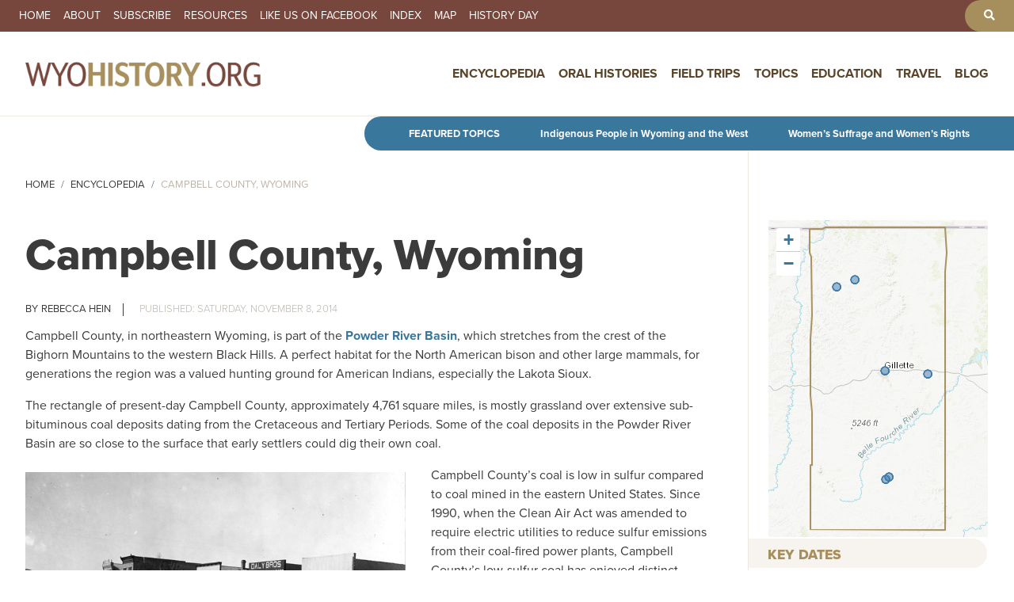

--- FILE ---
content_type: text/html; charset=UTF-8
request_url: https://www.wyohistory.org/encyclopedia/campbell-county-wyoming
body_size: 107724
content:
<!DOCTYPE html>
<html lang="en" dir="ltr">
  <head>
    <meta charset="utf-8" />
<meta name="description" content="Coal, railroads and oil have helped make Campbell County, Wyo., the second wealthiest county in the state, and the county’s coal mines are the largest in the world. Though coal production has begun to fall slightly in recent years, mining continues to be the main engine of the Campbell County economy. The county’s history is rich in Paleo-Indian and bison-bone discoveries as well." />
<link rel="canonical" href="https://www.wyohistory.org/encyclopedia/campbell-county-wyoming" />
<meta name="Generator" content="Drupal 11 (https://www.drupal.org)" />
<meta name="MobileOptimized" content="width" />
<meta name="HandheldFriendly" content="true" />
<meta name="viewport" content="width=device-width, initial-scale=1, shrink-to-fit=no" />
<meta http-equiv="x-ua-compatible" content="ie=edge" />
<link rel="icon" href="/themes/wyoming/favicon.png" type="image/png" />

    <title>Campbell County, Wyoming | WyoHistory.org</title>
    <link rel="stylesheet" media="all" href="/sites/default/files/css/css_V3G5r3MfZJM3FqJLYnOmHxZ5OsW45wLa22cB276ncwU.css?delta=0&amp;language=en&amp;theme=wyoming&amp;include=[base64]" />
<link rel="stylesheet" media="all" href="/sites/default/files/css/css_sC9-PTVsUhkMvZACPFDAKXow7nhdmjYOUUfPPkEohdQ.css?delta=1&amp;language=en&amp;theme=wyoming&amp;include=[base64]" />
<link rel="stylesheet" media="all" href="//cdn.jsdelivr.net/npm/bootstrap@5.2.0/dist/css/bootstrap.min.css" />
<link rel="stylesheet" media="all" href="/sites/default/files/css/css_O2_WPvOnxiqHIYE-BIy0QGmzde8PJQa9SBBhdVIQE0Q.css?delta=3&amp;language=en&amp;theme=wyoming&amp;include=[base64]" />
<link rel="stylesheet" media="print" href="/sites/default/files/css/css_2bM7O4kGkDQZI6wdpCg97RGFucxJmseRwwJ40IrMC28.css?delta=4&amp;language=en&amp;theme=wyoming&amp;include=[base64]" />

    <script type="application/json" data-drupal-selector="drupal-settings-json">{"path":{"baseUrl":"\/","pathPrefix":"","currentPath":"node\/1735","currentPathIsAdmin":false,"isFront":false,"currentLanguage":"en"},"pluralDelimiter":"\u0003","suppressDeprecationErrors":true,"ajaxPageState":{"libraries":"[base64]","theme":"wyoming","theme_token":null},"ajaxTrustedUrl":[],"gtag":{"tagId":"G-FNNJC0DVY1","consentMode":false,"otherIds":[],"events":[],"additionalConfigInfo":[]},"colorbox":{"transition":"fade","speed":350,"opacity":0.84999999999999997779553950749686919152736663818359375,"slideshow":false,"slideshowAuto":true,"slideshowSpeed":2500,"slideshowStart":"start slideshow","slideshowStop":"stop slideshow","current":"{current} of {total}","previous":"\u00ab Prev","next":"Next \u00bb","close":"Close","overlayClose":true,"returnFocus":true,"maxWidth":"90%","maxHeight":"95%","initialWidth":"300","initialHeight":"250","fixed":true,"scrolling":true,"mobiledetect":true,"mobiledevicewidth":"480px"},"data":{"extlink":{"extTarget":true,"extTargetAppendNewWindowDisplay":true,"extTargetAppendNewWindowLabel":"(opens in a new window)","extTargetNoOverride":false,"extNofollow":false,"extTitleNoOverride":false,"extNoreferrer":true,"extFollowNoOverride":false,"extClass":"0","extLabel":"(link is external)","extImgClass":false,"extSubdomains":true,"extExclude":"","extInclude":"","extCssExclude":"","extCssInclude":"","extCssExplicit":"","extAlert":false,"extAlertText":"This link will take you to an external web site. We are not responsible for their content.","extHideIcons":false,"mailtoClass":"0","telClass":"","mailtoLabel":"(link sends email)","telLabel":"(link is a phone number)","extUseFontAwesome":false,"extIconPlacement":"append","extPreventOrphan":false,"extFaLinkClasses":"fa fa-external-link","extFaMailtoClasses":"fa fa-envelope-o","extAdditionalLinkClasses":"","extAdditionalMailtoClasses":"","extAdditionalTelClasses":"","extFaTelClasses":"fa fa-phone","allowedDomains":[],"extExcludeNoreferrer":""}},"ckeditorAccordion":{"accordionStyle":{"collapseAll":1,"keepRowsOpen":0,"animateAccordionOpenAndClose":1,"openTabsWithHash":1,"allowHtmlInTitles":0}},"leaflet":{"leaflet-map-node-field-trips-1468-field-map-data":{"mapid":"leaflet-map-node-field-trips-1468-field-map-data","map":{"label":"Esri World Topo Map (zoom 0..18)","description":"Esri World Topo Map (zoom 0..18)","settings":{"attributionControl":true,"closePopupOnClick":true,"doubleClickZoom":true,"dragging":true,"fadeAnimation":true,"layerControl":false,"maxZoom":18,"minZoom":1,"scrollWheelZoom":false,"touchZoom":true,"trackResize":true,"zoomAnimation":true,"zoomControl":true,"map_position_force":false,"zoom":12,"zoomFiner":0,"zoomControlPosition":"topleft","center":{"lat":0,"lon":0},"path":"{\u0022color\u0022:\u0022#3388ff\u0022,\u0022opacity\u0022:\u00221.0\u0022,\u0022stroke\u0022:true,\u0022weight\u0022:3,\u0022fill\u0022:\u0022depends\u0022,\u0022fillColor\u0022:\u0022*\u0022,\u0022fillOpacity\u0022:\u00220.2\u0022,\u0022radius\u0022:\u00226\u0022}","leaflet_markercluster":{"control":false,"options":"{\u0022spiderfyOnMaxZoom\u0022:true,\u0022showCoverageOnHover\u0022:true,\u0022removeOutsideVisibleBounds\u0022:false}","include_path":false},"fullscreen":{"control":false,"options":"{\u0022position\u0022:\u0022topleft\u0022,\u0022pseudoFullscreen\u0022:false}"},"gestureHandling":false,"reset_map":{"control":false,"options":"{\u0022position\u0022:\u0022topleft\u0022,\u0022title\u0022:\u0022Reset View\u0022}"},"map_scale":{"control":false,"options":"{\u0022position\u0022:\u0022bottomright\u0022,\u0022maxWidth\u0022:100,\u0022metric\u0022:true,\u0022imperial\u0022:false,\u0022updateWhenIdle\u0022:false}"},"locate":{"control":false,"options":"{\u0022position\u0022:\u0022topright\u0022,\u0022setView\u0022:\u0022untilPanOrZoom\u0022,\u0022returnToPrevBounds\u0022:true,\u0022keepCurrentZoomLevel\u0022:true,\u0022strings\u0022:{\u0022title\u0022:\u0022Locate my position\u0022}}","automatic":false},"fitbounds_options":"{\u0022padding\u0022:[0,0]}","geocoder":{"control":false,"settings":{"popup":false,"position":"topright","input_size":20,"min_terms":4,"delay":800,"zoom":16,"options":""}},"map_lazy_load":{"lazy_load":false}},"layers":{"layer":{"urlTemplate":"\/\/server.arcgisonline.com\/ArcGIS\/rest\/services\/World_Topo_Map\/MapServer\/tile\/{z}\/{y}\/{x}.png","options":{"attribution":"Tiles \u0026copy; \u003Ca href=\u0022https:\/\/esri.com\u0022\u003EEsri\u003C\/a\u003E"}}},"id":"leaflet-map-node-field-trips-1468-field-map-data","geofield_cardinality":-1},"features":[{"type":"point","lat":43.562568695999999590640072710812091827392578125,"lon":-105.914340941999995493461028672754764556884765625,"entity_id":"1468","icon":{"iconType":"circle_marker","iconUrl":"","shadowUrl":"","className":"","iconSize":{"x":"","y":""},"iconAnchor":{"x":"","y":""},"shadowSize":{"x":"","y":""},"shadowAnchor":{"x":"","y":""},"popupAnchor":{"x":"","y":""},"html":"\u003Cdiv\u003E\u003C\/div\u003E","html_class":"leaflet-map-divicon","circle_marker_options":"{\u0022radius\u0022:10,\u0022color\u0022:\u0022#29799D\u0022,\u0022fillColor\u0022:\u0022#29799D\u0022,\u0022fillOpacity\u0022:0.5}"}}]},"leaflet-map-node-field-trips-1467-field-map-data":{"mapid":"leaflet-map-node-field-trips-1467-field-map-data","map":{"label":"Esri World Topo Map (zoom 0..18)","description":"Esri World Topo Map (zoom 0..18)","settings":{"attributionControl":true,"closePopupOnClick":true,"doubleClickZoom":true,"dragging":true,"fadeAnimation":true,"layerControl":false,"maxZoom":18,"minZoom":1,"scrollWheelZoom":false,"touchZoom":true,"trackResize":true,"zoomAnimation":true,"zoomControl":true,"map_position_force":false,"zoom":12,"zoomFiner":0,"zoomControlPosition":"topleft","center":{"lat":0,"lon":0},"path":"{\u0022color\u0022:\u0022#3388ff\u0022,\u0022opacity\u0022:\u00221.0\u0022,\u0022stroke\u0022:true,\u0022weight\u0022:3,\u0022fill\u0022:\u0022depends\u0022,\u0022fillColor\u0022:\u0022*\u0022,\u0022fillOpacity\u0022:\u00220.2\u0022,\u0022radius\u0022:\u00226\u0022}","leaflet_markercluster":{"control":false,"options":"{\u0022spiderfyOnMaxZoom\u0022:true,\u0022showCoverageOnHover\u0022:true,\u0022removeOutsideVisibleBounds\u0022:false}","include_path":false},"fullscreen":{"control":false,"options":"{\u0022position\u0022:\u0022topleft\u0022,\u0022pseudoFullscreen\u0022:false}"},"gestureHandling":false,"reset_map":{"control":false,"options":"{\u0022position\u0022:\u0022topleft\u0022,\u0022title\u0022:\u0022Reset View\u0022}"},"map_scale":{"control":false,"options":"{\u0022position\u0022:\u0022bottomright\u0022,\u0022maxWidth\u0022:100,\u0022metric\u0022:true,\u0022imperial\u0022:false,\u0022updateWhenIdle\u0022:false}"},"locate":{"control":false,"options":"{\u0022position\u0022:\u0022topright\u0022,\u0022setView\u0022:\u0022untilPanOrZoom\u0022,\u0022returnToPrevBounds\u0022:true,\u0022keepCurrentZoomLevel\u0022:true,\u0022strings\u0022:{\u0022title\u0022:\u0022Locate my position\u0022}}","automatic":false},"fitbounds_options":"{\u0022padding\u0022:[0,0]}","geocoder":{"control":false,"settings":{"popup":false,"position":"topright","input_size":20,"min_terms":4,"delay":800,"zoom":16,"options":""}},"map_lazy_load":{"lazy_load":false}},"layers":{"layer":{"urlTemplate":"\/\/server.arcgisonline.com\/ArcGIS\/rest\/services\/World_Topo_Map\/MapServer\/tile\/{z}\/{y}\/{x}.png","options":{"attribution":"Tiles \u0026copy; \u003Ca href=\u0022https:\/\/esri.com\u0022\u003EEsri\u003C\/a\u003E"}}},"id":"leaflet-map-node-field-trips-1467-field-map-data","geofield_cardinality":-1},"features":[{"type":"point","lat":44.70833574299999924051007837988436222076416015625,"lon":-105.836413235999998505576513707637786865234375,"entity_id":"1467","icon":{"iconType":"circle_marker","iconUrl":"","shadowUrl":"","className":"","iconSize":{"x":"","y":""},"iconAnchor":{"x":"","y":""},"shadowSize":{"x":"","y":""},"shadowAnchor":{"x":"","y":""},"popupAnchor":{"x":"","y":""},"html":"\u003Cdiv\u003E\u003C\/div\u003E","html_class":"leaflet-map-divicon","circle_marker_options":"{\u0022radius\u0022:10,\u0022color\u0022:\u0022#29799D\u0022,\u0022fillColor\u0022:\u0022#29799D\u0022,\u0022fillOpacity\u0022:0.5}"}}]},"leaflet-map-node-field-trips-1479-field-map-data":{"mapid":"leaflet-map-node-field-trips-1479-field-map-data","map":{"label":"Esri World Topo Map (zoom 0..18)","description":"Esri World Topo Map (zoom 0..18)","settings":{"attributionControl":true,"closePopupOnClick":true,"doubleClickZoom":true,"dragging":true,"fadeAnimation":true,"layerControl":false,"maxZoom":18,"minZoom":1,"scrollWheelZoom":false,"touchZoom":true,"trackResize":true,"zoomAnimation":true,"zoomControl":true,"map_position_force":false,"zoom":12,"zoomFiner":0,"zoomControlPosition":"topleft","center":{"lat":0,"lon":0},"path":"{\u0022color\u0022:\u0022#3388ff\u0022,\u0022opacity\u0022:\u00221.0\u0022,\u0022stroke\u0022:true,\u0022weight\u0022:3,\u0022fill\u0022:\u0022depends\u0022,\u0022fillColor\u0022:\u0022*\u0022,\u0022fillOpacity\u0022:\u00220.2\u0022,\u0022radius\u0022:\u00226\u0022}","leaflet_markercluster":{"control":false,"options":"{\u0022spiderfyOnMaxZoom\u0022:true,\u0022showCoverageOnHover\u0022:true,\u0022removeOutsideVisibleBounds\u0022:false}","include_path":false},"fullscreen":{"control":false,"options":"{\u0022position\u0022:\u0022topleft\u0022,\u0022pseudoFullscreen\u0022:false}"},"gestureHandling":false,"reset_map":{"control":false,"options":"{\u0022position\u0022:\u0022topleft\u0022,\u0022title\u0022:\u0022Reset View\u0022}"},"map_scale":{"control":false,"options":"{\u0022position\u0022:\u0022bottomright\u0022,\u0022maxWidth\u0022:100,\u0022metric\u0022:true,\u0022imperial\u0022:false,\u0022updateWhenIdle\u0022:false}"},"locate":{"control":false,"options":"{\u0022position\u0022:\u0022topright\u0022,\u0022setView\u0022:\u0022untilPanOrZoom\u0022,\u0022returnToPrevBounds\u0022:true,\u0022keepCurrentZoomLevel\u0022:true,\u0022strings\u0022:{\u0022title\u0022:\u0022Locate my position\u0022}}","automatic":false},"fitbounds_options":"{\u0022padding\u0022:[0,0]}","geocoder":{"control":false,"settings":{"popup":false,"position":"topright","input_size":20,"min_terms":4,"delay":800,"zoom":16,"options":""}},"map_lazy_load":{"lazy_load":false}},"layers":{"layer":{"urlTemplate":"\/\/server.arcgisonline.com\/ArcGIS\/rest\/services\/World_Topo_Map\/MapServer\/tile\/{z}\/{y}\/{x}.png","options":{"attribution":"Tiles \u0026copy; \u003Ca href=\u0022https:\/\/esri.com\u0022\u003EEsri\u003C\/a\u003E"}}},"id":"leaflet-map-node-field-trips-1479-field-map-data","geofield_cardinality":-1},"features":[{"type":"point","lat":43.760615999999998848579707555472850799560546875,"lon":-105.4823760000000021364030544646084308624267578125,"entity_id":"1479","icon":{"iconType":"circle_marker","iconUrl":"","shadowUrl":"","className":"","iconSize":{"x":"","y":""},"iconAnchor":{"x":"","y":""},"shadowSize":{"x":"","y":""},"shadowAnchor":{"x":"","y":""},"popupAnchor":{"x":"","y":""},"html":"\u003Cdiv\u003E\u003C\/div\u003E","html_class":"leaflet-map-divicon","circle_marker_options":"{\u0022radius\u0022:10,\u0022color\u0022:\u0022#29799D\u0022,\u0022fillColor\u0022:\u0022#29799D\u0022,\u0022fillOpacity\u0022:0.5}"}}]},"leaflet-map-node-field-trips-1480-field-map-data":{"mapid":"leaflet-map-node-field-trips-1480-field-map-data","map":{"label":"Esri World Topo Map (zoom 0..18)","description":"Esri World Topo Map (zoom 0..18)","settings":{"attributionControl":true,"closePopupOnClick":true,"doubleClickZoom":true,"dragging":true,"fadeAnimation":true,"layerControl":false,"maxZoom":18,"minZoom":1,"scrollWheelZoom":false,"touchZoom":true,"trackResize":true,"zoomAnimation":true,"zoomControl":true,"map_position_force":false,"zoom":12,"zoomFiner":0,"zoomControlPosition":"topleft","center":{"lat":0,"lon":0},"path":"{\u0022color\u0022:\u0022#3388ff\u0022,\u0022opacity\u0022:\u00221.0\u0022,\u0022stroke\u0022:true,\u0022weight\u0022:3,\u0022fill\u0022:\u0022depends\u0022,\u0022fillColor\u0022:\u0022*\u0022,\u0022fillOpacity\u0022:\u00220.2\u0022,\u0022radius\u0022:\u00226\u0022}","leaflet_markercluster":{"control":false,"options":"{\u0022spiderfyOnMaxZoom\u0022:true,\u0022showCoverageOnHover\u0022:true,\u0022removeOutsideVisibleBounds\u0022:false}","include_path":false},"fullscreen":{"control":false,"options":"{\u0022position\u0022:\u0022topleft\u0022,\u0022pseudoFullscreen\u0022:false}"},"gestureHandling":false,"reset_map":{"control":false,"options":"{\u0022position\u0022:\u0022topleft\u0022,\u0022title\u0022:\u0022Reset View\u0022}"},"map_scale":{"control":false,"options":"{\u0022position\u0022:\u0022bottomright\u0022,\u0022maxWidth\u0022:100,\u0022metric\u0022:true,\u0022imperial\u0022:false,\u0022updateWhenIdle\u0022:false}"},"locate":{"control":false,"options":"{\u0022position\u0022:\u0022topright\u0022,\u0022setView\u0022:\u0022untilPanOrZoom\u0022,\u0022returnToPrevBounds\u0022:true,\u0022keepCurrentZoomLevel\u0022:true,\u0022strings\u0022:{\u0022title\u0022:\u0022Locate my position\u0022}}","automatic":false},"fitbounds_options":"{\u0022padding\u0022:[0,0]}","geocoder":{"control":false,"settings":{"popup":false,"position":"topright","input_size":20,"min_terms":4,"delay":800,"zoom":16,"options":""}},"map_lazy_load":{"lazy_load":false}},"layers":{"layer":{"urlTemplate":"\/\/server.arcgisonline.com\/ArcGIS\/rest\/services\/World_Topo_Map\/MapServer\/tile\/{z}\/{y}\/{x}.png","options":{"attribution":"Tiles \u0026copy; \u003Ca href=\u0022https:\/\/esri.com\u0022\u003EEsri\u003C\/a\u003E"}}},"id":"leaflet-map-node-field-trips-1480-field-map-data","geofield_cardinality":-1},"features":[{"type":"point","lat":44.29312180000000154223016579635441303253173828125,"lon":-105.51484429999999292704160325229167938232421875,"entity_id":"1480","icon":{"iconType":"circle_marker","iconUrl":"","shadowUrl":"","className":"","iconSize":{"x":"","y":""},"iconAnchor":{"x":"","y":""},"shadowSize":{"x":"","y":""},"shadowAnchor":{"x":"","y":""},"popupAnchor":{"x":"","y":""},"html":"\u003Cdiv\u003E\u003C\/div\u003E","html_class":"leaflet-map-divicon","circle_marker_options":"{\u0022radius\u0022:10,\u0022color\u0022:\u0022#29799D\u0022,\u0022fillColor\u0022:\u0022#29799D\u0022,\u0022fillOpacity\u0022:0.5}"}}]},"leaflet-map-view-related-locations-block-2":{"mapid":"leaflet-map-view-related-locations-block-2","map":{"label":"Esri World Topo Map (zoom 0..18)","description":"Esri World Topo Map (zoom 0..18)","settings":{"attributionControl":true,"closePopupOnClick":true,"doubleClickZoom":true,"dragging":true,"fadeAnimation":true,"layerControl":false,"maxZoom":18,"minZoom":1,"scrollWheelZoom":false,"touchZoom":true,"trackResize":true,"zoomAnimation":true,"zoomControl":true,"map_position_force":false,"zoom":12,"zoomFiner":0,"zoomControlPosition":"topleft","center":{"lat":0,"lon":0},"path":"{\u0022color\u0022:\u0022#A78F5D\u0022,\u0022opacity\u0022:\u00221.0\u0022,\u0022stroke\u0022:true,\u0022weight\u0022:2,\u0022fill\u0022:\u0022depends\u0022,\u0022fillColor\u0022:\u0022#A78F5D\u0022,\u0022fillOpacity\u0022:\u00220\u0022,\u0022radius\u0022:\u00226\u0022}","leaflet_markercluster":{"control":false,"options":"{\u0022spiderfyOnMaxZoom\u0022:true,\u0022showCoverageOnHover\u0022:true,\u0022removeOutsideVisibleBounds\u0022:false}","excluded":"0","include_path":false},"fullscreen":{"control":false,"options":"{\u0022position\u0022:\u0022topleft\u0022,\u0022pseudoFullscreen\u0022:false}"},"gestureHandling":false,"reset_map":{"control":false,"options":"{\u0022position\u0022:\u0022topleft\u0022,\u0022title\u0022:\u0022Reset View\u0022}"},"map_scale":{"control":false,"options":"{\u0022position\u0022:\u0022bottomright\u0022,\u0022maxWidth\u0022:100,\u0022metric\u0022:true,\u0022imperial\u0022:false,\u0022updateWhenIdle\u0022:false}"},"locate":{"control":false,"options":"{\u0022position\u0022:\u0022topright\u0022,\u0022setView\u0022:\u0022untilPanOrZoom\u0022,\u0022returnToPrevBounds\u0022:true,\u0022keepCurrentZoomLevel\u0022:true,\u0022strings\u0022:{\u0022title\u0022:\u0022Locate my position\u0022}}","automatic":false},"fitbounds_options":"{\u0022padding\u0022:[0,0]}","geocoder":{"control":false,"settings":{"set_marker":false,"popup":false,"autocomplete":{"placeholder":"Search Address","title":"Search an Address on the Map"},"position":"topright","input_size":20,"providers":[],"min_terms":4,"delay":800,"zoom":16,"options":""}},"map_lazy_load":{"lazy_load":0}},"layers":{"layer":{"urlTemplate":"\/\/server.arcgisonline.com\/ArcGIS\/rest\/services\/World_Topo_Map\/MapServer\/tile\/{z}\/{y}\/{x}.png","options":{"attribution":"Tiles \u0026copy; \u003Ca href=\u0022https:\/\/esri.com\u0022\u003EEsri\u003C\/a\u003E"}}},"id":"leaflet-map-view-related-locations-block-2","geofield_cardinality":-1},"features":[{"type":"polygon","points":[[{"lat":44.30446100000000342333805747330188751220703125,"lon":-106.0167119999999982837834977544844150543212890625},{"lat":44.3057400000000001227817847393453121185302734375,"lon":-106.0167119999999982837834977544844150543212890625},{"lat":44.3095799999999968576958053745329380035400390625,"lon":-106.0167119999999982837834977544844150543212890625},{"lat":44.31085999999999813780959811992943286895751953125,"lon":-106.0167129999999957590262056328356266021728515625},{"lat":44.3147919999999970741555443964898586273193359375,"lon":-106.0167119999999982837834977544844150543212890625},{"lat":44.3265880000000009886207408271729946136474609375,"lon":-106.0167100000000033332980819977819919586181640625},{"lat":44.33052099999999740020939498208463191986083984375,"lon":-106.0167100000000033332980819977819919586181640625},{"lat":44.331422000000003436070983298122882843017578125,"lon":-106.0167100000000033332980819977819919586181640625},{"lat":44.33412700000000228328644880093634128570556640625,"lon":-106.0167100000000033332980819977819919586181640625},{"lat":44.33502899999999868896338739432394504547119140625,"lon":-106.0167100000000033332980819977819919586181640625},{"lat":44.339201000000002750311978161334991455078125,"lon":-106.0167090000000058580553741194307804107666015625},{"lat":44.35171799999999819874574313871562480926513671875,"lon":-106.016706999999996696715243160724639892578125},{"lat":44.3558909999999997353370417840778827667236328125,"lon":-106.016706999999996696715243160724639892578125},{"lat":44.35872200000000020736479200422763824462890625,"lon":-106.016694999999998572093318216502666473388671875},{"lat":44.36721800000000115460352390073239803314208984375,"lon":-106.016661999999996623955667018890380859375},{"lat":44.37005099999999657711668987758457660675048828125,"lon":-106.016650999999995974576449953019618988037109375},{"lat":44.37316200000000065983840613625943660736083984375,"lon":-106.01663899999999784995452500879764556884765625},{"lat":44.37498099999999823239704710431396961212158203125,"lon":-106.0166320000000013124008546583354473114013671875},{"lat":44.38249700000000075306161306798458099365234375,"lon":-106.01650100000000520594767294824123382568359375},{"lat":44.3856090000000023110260372050106525421142578125,"lon":-106.016446999999999434294295497238636016845703125},{"lat":44.38705800000000323279891745187342166900634765625,"lon":-106.0164209999999940237103146500885486602783203125},{"lat":44.3914060000000034733602660708129405975341796875,"lon":-106.0163459999999986393959261476993560791015625},{"lat":44.39285600000000187037585419602692127227783203125,"lon":-106.01632100000000491490936838090419769287109375},{"lat":44.39440900000000311820258502848446369171142578125,"lon":-106.0162930000000045538399717770516872406005859375},{"lat":44.39907099999999928741090116091072559356689453125,"lon":-106.01621199999999589635990560054779052734375},{"lat":44.40062499999999801048033987171947956085205078125,"lon":-106.0161849999999930105332168750464916229248046875},{"lat":44.403626000000002704837243072688579559326171875,"lon":-106.016131999999998924977262504398822784423828125},{"lat":44.41262900000000257705323747359216213226318359375,"lon":-106.015975999999994883182807825505733489990234375},{"lat":44.41563099999999764122549095191061496734619140625,"lon":-106.0159239999999982728695613332092761993408203125},{"lat":44.41581899999999905048753134906291961669921875,"lon":-106.0159230000000007976268534548580646514892578125},{"lat":44.41638300000000327827365254051983356475830078125,"lon":-106.0159220000000033223841455765068531036376953125},{"lat":44.416572000000002162778400816023349761962890625,"lon":-106.0159220000000033223841455765068531036376953125},{"lat":44.41845699999999652618498657830059528350830078125,"lon":-106.0158899999999988494892022572457790374755859375},{"lat":44.424115999999997939085005782544612884521484375,"lon":-106.015793999999999641659087501466274261474609375},{"lat":44.4260019999999968831616570241749286651611328125,"lon":-106.0157630000000068548615672625601291656494140625},{"lat":44.429991000000001122316461987793445587158203125,"lon":-106.01569499999999379724613390862941741943359375},{"lat":44.44196000000000168483893503434956073760986328125,"lon":-106.01549199999999473220668733119964599609375},{"lat":44.44595000000000339923644787631928920745849609375,"lon":-106.01542499999999336068867705762386322021484375},{"lat":44.45051500000000288537194137461483478546142578125,"lon":-106.0153470000000055506461649201810359954833984375},{"lat":44.4602330000000023346728994511067867279052734375,"lon":-106.0151819999999958099579089321196079254150390625},{"lat":44.46030600000000276850187219679355621337890625,"lon":-106.0151809999999983347152010537683963775634765625},{"lat":44.46037799999999862166077946312725543975830078125,"lon":-106.0151800000000008594724931754171848297119140625},{"lat":44.46989500000000106183506431989371776580810546875,"lon":-106.01501700000000028012436814606189727783203125},{"lat":44.47941200000000350200934917666018009185791015625,"lon":-106.0148559999999946512616588734090328216552734375},{"lat":44.479466000000002168235369026660919189453125,"lon":-106.0148549999999971760189509950578212738037109375},{"lat":44.48375399999999757483237772248685359954833984375,"lon":-106.014781999999996742189978249371051788330078125},{"lat":44.4860139999999972815203364007174968719482421875,"lon":-106.0147429999999957317413645796477794647216796875},{"lat":44.4927950000000009822542779147624969482421875,"lon":-106.0146289999999993369783624075353145599365234375},{"lat":44.49505599999999816418494447134435176849365234375,"lon":-106.0145909999999958017724566161632537841796875},{"lat":44.496678000000002839442458935081958770751953125,"lon":-106.0145629999999954407030600123107433319091796875},{"lat":44.49998000000000075715433922596275806427001953125,"lon":-106.0145069999999947185642668046057224273681640625},{"lat":44.50154400000000265436028712429106235504150390625,"lon":-106.014508000000006404661689884960651397705078125},{"lat":44.50316699999999769943315186537802219390869140625,"lon":-106.014510999999998830389813520014286041259765625},{"lat":44.5054200000000008685674401931464672088623046875,"lon":-106.0145140000000054669726523570716381072998046875},{"lat":44.51217900000000327054294757544994354248046875,"lon":-106.01452299999999695501173846423625946044921875},{"lat":44.5141550000000023601387511007487773895263671875,"lon":-106.0145260000000035915945773012936115264892578125},{"lat":44.51443299999999680949258618056774139404296875,"lon":-106.01452399999999443025444634258747100830078125},{"lat":44.51457599999999814599505043588578701019287109375,"lon":-106.01452299999999695501173846423625946044921875},{"lat":44.51530100000000089721652329899370670318603515625,"lon":-106.0145169999999978927007759921252727508544921875},{"lat":44.5179049999999989495336194522678852081298828125,"lon":-106.0144990000000007057678885757923126220703125},{"lat":44.51877400000000051250026444904506206512451171875,"lon":-106.0144930000000016434569261036813259124755859375},{"lat":44.519215000000002646629582159221172332763671875,"lon":-106.014488999999997531631379388272762298583984375},{"lat":44.5205380000000019435901776887476444244384765625,"lon":-106.0144800000000060435922932811081409454345703125},{"lat":44.52098000000000155296220327727496623992919921875,"lon":-106.01447699999999940700945444405078887939453125},{"lat":44.52098699999999809051587362773716449737548828125,"lon":-106.014035000000006903064786456525325775146484375},{"lat":44.52100899999999938927430775947868824005126953125,"lon":-106.012709999999998444764059968292713165283203125},{"lat":44.521017000000000507498043589293956756591796875,"lon":-106.01226900000000341606209985911846160888671875},{"lat":44.5210579999999964684320730157196521759033203125,"lon":-106.009827000000001362423063255846500396728515625},{"lat":44.52108100000000234786057262681424617767333984375,"lon":-106.008476999999999179635779000818729400634765625},{"lat":44.52705399999999968940755934454500675201416015625,"lon":-106.0086430000000063955667428672313690185546875},{"lat":44.52949600000000174304659594781696796417236328125,"lon":-106.00871200000000271757016889750957489013671875},{"lat":44.5311200000000013687895261682569980621337890625,"lon":-106.00875700000000279032974503934383392333984375},{"lat":44.5359940000000023019310901872813701629638671875,"lon":-106.00889300000000048385118134319782257080078125},{"lat":44.53761899999999940291672828607261180877685546875,"lon":-106.00893899999999803185346536338329315185546875},{"lat":44.5410049999999984038367983885109424591064453125,"lon":-106.0090330000000022891981643624603748321533203125},{"lat":44.551163000000002512024366296827793121337890625,"lon":-106.0093169999999958008629619143903255462646484375},{"lat":44.55454999999999898818714427761733531951904296875,"lon":-106.0094119999999975334503687918186187744140625},{"lat":44.5560789999999968813426676206290721893310546875,"lon":-106.0094540000000051804818212985992431640625},{"lat":44.56066700000000224690666073001921176910400390625,"lon":-106.0095830000000063364495872519910335540771484375},{"lat":44.562196999999997615304891951382160186767578125,"lon":-106.009625999999997247869032435119152069091796875},{"lat":44.56224300000000226873453357256948947906494140625,"lon":-106.009626999999994723111740313470363616943359375},{"lat":44.56237999999999743749867775477468967437744140625,"lon":-106.0096309999999988349372870288789272308349609375},{"lat":44.5624269999999995661710272543132305145263671875,"lon":-106.0096329999999937854227027855813503265380859375},{"lat":44.562736999999998488419805653393268585205078125,"lon":-106.0096410000000020090737962163984775543212890625},{"lat":44.56367000000000189174897968769073486328125,"lon":-106.0096669999999932088030618615448474884033203125},{"lat":44.5639809999999982892404659651219844818115234375,"lon":-106.0096759999999989076968631707131862640380859375},{"lat":44.56401699999999976853359839878976345062255859375,"lon":-106.0096769999999963829395710490643978118896484375},{"lat":44.5642270000000024765540729276835918426513671875,"lon":-106.0096800000000030195224098861217498779296875},{"lat":44.5651569999999992433004081249237060546875,"lon":-106.009692999999998619387042708694934844970703125},{"lat":44.56685800000000341469785780645906925201416015625,"lon":-106.0097190000000040299710235558450222015380859375},{"lat":44.5686850000000021054802346043288707733154296875,"lon":-106.0097449999999952297002892009913921356201171875},{"lat":44.56986200000000053478288464248180389404296875,"lon":-106.0097630000000066274878918193280696868896484375},{"lat":44.57001199999999840883901924826204776763916015625,"lon":-106.0097650000000015779733075760304927825927734375},{"lat":44.57046299999999661167748854495584964752197265625,"lon":-106.0097710000000006402842700481414794921875},{"lat":44.57061399999999906640368863008916378021240234375,"lon":-106.0097739999999930660123936831951141357421875},{"lat":44.5727600000000023783286451362073421478271484375,"lon":-106.009805999999997538907337002456188201904296875},{"lat":44.58182500000000203499439521692693233489990234375,"lon":-106.009940000000000281943357549607753753662109375},{"lat":44.58280500000000046156856114976108074188232421875,"lon":-106.0099539999999933570506982505321502685546875},{"lat":44.58378499999999888814272708259522914886474609375,"lon":-106.0099689999999981182554620318114757537841796875},{"lat":44.585093999999998004568624310195446014404296875,"lon":-106.0099900000000019417711882852017879486083984375},{"lat":44.58640199999999964575181365944445133209228515625,"lon":-106.0100120000000032405296224169433116912841796875},{"lat":44.5882720000000034588083508424460887908935546875,"lon":-106.0100379999999944402588880620896816253662109375},{"lat":44.5901420000000001664375304244458675384521484375,"lon":-106.01006599999999480132828466594219207763671875},{"lat":44.59125800000000339196049026213586330413818359375,"lon":-106.01008400000000619911588728427886962890625},{"lat":44.59237399999999951205609249882400035858154296875,"lon":-106.010099999999994224708643741905689239501953125},{"lat":44.59441699999999997316990629769861698150634765625,"lon":-106.0101310000000012223608791828155517578125},{"lat":44.59645900000000295904101221822202205657958984375,"lon":-106.0101619999999940091583994217216968536376953125},{"lat":44.59774399999999872079570195637643337249755859375,"lon":-106.0101820000000003574314177967607975006103515625},{"lat":44.59902799999999700730768381617963314056396484375,"lon":-106.0102020000000067057044361717998981475830078125},{"lat":44.60015200000000135105437948368489742279052734375,"lon":-106.0102169999999972560544847510755062103271484375},{"lat":44.6012759999999985893737175501883029937744140625,"lon":-106.010232999999999492501956410706043243408203125},{"lat":44.60242000000000217596607399173080921173095703125,"lon":-106.0102490000000017289494280703365802764892578125},{"lat":44.60356300000000118188836495392024517059326171875,"lon":-106.0102650000000039653968997299671173095703125},{"lat":44.60584099999999807550921104848384857177734375,"lon":-106.0102959999999967521944199688732624053955078125},{"lat":44.60811799999999749388734926469624042510986328125,"lon":-106.0103280000000012250893632881343364715576171875},{"lat":44.6097400000000021691448637284338474273681640625,"lon":-106.0103529999999949495759210549294948577880859375},{"lat":44.61032900000000012141754268668591976165771484375,"lon":-106.0103610000000031732270144857466220855712890625},{"lat":44.610917999999998073690221644937992095947265625,"lon":-106.010369999999994661266100592911243438720703125},{"lat":44.61249000000000108911990537308156490325927734375,"lon":-106.010392999999993435267242603003978729248046875},{"lat":44.61406199999999699912223150022327899932861328125,"lon":-106.0104160000000064201230998151004314422607421875},{"lat":44.6142090000000024474502424709498882293701171875,"lon":-106.0104180000000013706085155718028545379638671875},{"lat":44.61728500000000252612153417430818080902099609375,"lon":-106.0104630000000014433680917136371135711669921875},{"lat":44.620508000000000947693479247391223907470703125,"lon":-106.0105099999999964666130836121737957000732421875},{"lat":44.624988000000001875378075055778026580810546875,"lon":-106.0105769999999978381310938857495784759521484375},{"lat":44.62761900000000281352185993455350399017333984375,"lon":-106.0105839999999943756847642362117767333984375},{"lat":44.63209200000000009822542779147624969482421875,"lon":-106.0105980000000016616468201391398906707763671875},{"lat":44.632385999999996784026734530925750732421875,"lon":-106.010593999999997549821273423731327056884765625},{"lat":44.63327699999999964575181365944445133209228515625,"lon":-106.0105899999999934379957267083227634429931640625},{"lat":44.63357599999999791862137499265372753143310546875,"lon":-106.0105889999999959627530188299715518951416015625},{"lat":44.635007999999999128704075701534748077392578125,"lon":-106.010591000000005124093149788677692413330078125},{"lat":44.636133999999998422936187125742435455322265625,"lon":-106.010592000000002599335857667028903961181640625},{"lat":44.64381900000000058525984059087932109832763671875,"lon":-106.01060400000000072395778261125087738037109375},{"lat":44.6523269999999996571204974316060543060302734375,"lon":-106.010616999999996323822415433824062347412109375},{"lat":44.6608360000000033096512197516858577728271484375,"lon":-106.0106300000000061345417634584009647369384765625},{"lat":44.6830429999999978463165462017059326171875,"lon":-106.010662999999993871824699454009532928466796875},{"lat":44.68390099999999875990397413261234760284423828125,"lon":-106.0106870000000043319232645444571971893310546875},{"lat":44.686475000000001500666257925331592559814453125,"lon":-106.01076100000000224099494516849517822265625},{"lat":44.68733399999999988949639373458921909332275390625,"lon":-106.01078599999999596548150293529033660888671875},{"lat":44.68838000000000221234586206264793872833251953125,"lon":-106.01073800000000346699380315840244293212890625},{"lat":44.6902410000000003265085979364812374114990234375,"lon":-106.0107689999999962537913233973085880279541015625},{"lat":44.69318200000000018690116121433675289154052734375,"lon":-106.0106770000000011577867553569376468658447265625},{"lat":44.7070819999999997662598616443574428558349609375,"lon":-106.0149770000000017944330465979874134063720703125},{"lat":44.7175730000000015706973499618470668792724609375,"lon":-106.0149779999999992696757544763386249542236328125},{"lat":44.72340299999999757574187242425978183746337890625,"lon":-106.0149660000000011450538295321166515350341796875},{"lat":44.72923200000000321097104460932314395904541015625,"lon":-106.0149550000000004956746124662458896636962890625},{"lat":44.7316220000000015488694771192967891693115234375,"lon":-106.014949999999998908606357872486114501953125},{"lat":44.73401299999999736201061750762164592742919921875,"lon":-106.0149459999999947967808111570775508880615234375},{"lat":44.735849999999999226929503493010997772216796875,"lon":-106.0149439999999998462953954003751277923583984375},{"lat":44.73768700000000109184838947840034961700439453125,"lon":-106.0149420000000048958099796436727046966552734375},{"lat":44.73838400000000348200046573765575885772705078125,"lon":-106.014940999999993209712556563317775726318359375},{"lat":44.73908000000000129148247651755809783935546875,"lon":-106.014939999999995734469848684966564178466796875},{"lat":44.741455999999999448846210725605487823486328125,"lon":-106.014936000000005833499017171561717987060546875},{"lat":44.7485860000000030822775443084537982940673828125,"lon":-106.01492799999999760984792374074459075927734375},{"lat":44.7499830000000002883098204620182514190673828125,"lon":-106.01492700000000013460521586239337921142578125},{"lat":44.7509629999999987148839863948523998260498046875,"lon":-106.014915999999999485225998796522617340087890625},{"lat":44.751519000000001824446371756494045257568359375,"lon":-106.014915000000002009983290918171405792236328125},{"lat":44.75318899999999899819158599711954593658447265625,"lon":-106.014913000000007059497875161468982696533203125},{"lat":44.75374599999999958299667923711240291595458984375,"lon":-106.014913000000007059497875161468982696533203125},{"lat":44.7542389999999983274392434395849704742431640625,"lon":-106.0149109999999978981577442027628421783447265625},{"lat":44.7557180000000016661942936480045318603515625,"lon":-106.01490499999999883584678173065185546875},{"lat":44.75621100000000041063685785047709941864013671875,"lon":-106.014903000000003885361365973949432373046875},{"lat":44.76327400000000267255018115974962711334228515625,"lon":-106.0148750000000035242919693700969219207763671875},{"lat":44.77033800000000240970621234737336635589599609375,"lon":-106.014847000000003163222572766244411468505859375},{"lat":44.77243299999999948113327263854444026947021484375,"lon":-106.01483899999999493957147933542728424072265625},{"lat":44.774393000000003439708962105214595794677734375,"lon":-106.0148300000000034515323932282626628875732421875},{"lat":44.7745129999999988967829267494380474090576171875,"lon":-106.0148300000000034515323932282626628875732421875},{"lat":44.775632999999999128704075701534748077392578125,"lon":-106.014825999999999339706846512854099273681640625},{"lat":44.78349299999999999499777914024889469146728515625,"lon":-106.01479399999999486681190319359302520751953125},{"lat":44.78402100000000274349076789803802967071533203125,"lon":-106.01479399999999486681190319359302520751953125},{"lat":44.78474099999999680221662856638431549072265625,"lon":-106.01479000000000496584107168018817901611328125},{"lat":44.78546099999999796636984683573246002197265625,"lon":-106.0147860000000008540155249647796154022216796875},{"lat":44.788578000000001111402525566518306732177734375,"lon":-106.0147680000000036670826375484466552734375},{"lat":44.79169399999999967576513881795108318328857421875,"lon":-106.0147510000000039553924580104649066925048828125},{"lat":44.79406999999999783312887302599847316741943359375,"lon":-106.014737999999994144673109985888004302978515625},{"lat":44.79644600000000309591996483504772186279296875,"lon":-106.0147249999999985448084771633148193359375},{"lat":44.79908999999999963392838253639638423919677734375,"lon":-106.0147099999999937836037133820354938507080078125},{"lat":44.8017329999999986966940923593938350677490234375,"lon":-106.0146950000000032332536648027598857879638671875},{"lat":44.80223500000000314003045787103474140167236328125,"lon":-106.014691999999996596670825965702533721923828125},{"lat":44.80374100000000225918483920395374298095703125,"lon":-106.0146859999999975343598634935915470123291015625},{"lat":44.8042439999999970723365549929440021514892578125,"lon":-106.0146840000000025838744477368891239166259765625},{"lat":44.8071419999999989158823154866695404052734375,"lon":-106.014669999999995297912391833961009979248046875},{"lat":44.80947499999999905639924691058695316314697265625,"lon":-106.01465899999999464853317476809024810791015625},{"lat":44.8100409999999982346707838587462902069091796875,"lon":-106.01465699999999969804775901138782501220703125},{"lat":44.8101070000000021309460862539708614349365234375,"lon":-106.01465699999999969804775901138782501220703125},{"lat":44.8251709999999974343154462985694408416748046875,"lon":-106.0145890000000008512870408594608306884765625},{"lat":44.8304049999999989495336194522678852081298828125,"lon":-106.01456600000000207728589884936809539794921875},{"lat":44.83058199999999970941644278354942798614501953125,"lon":-106.0145639999999929159457678906619548797607421875},{"lat":44.8311139999999994643076206557452678680419921875,"lon":-106.0145619999999979654603521339595317840576171875},{"lat":44.83129199999999769943315186537802219390869140625,"lon":-106.0145629999999954407030600123107433319091796875},{"lat":44.83161599999999680221662856638431549072265625,"lon":-106.0145610000000004902176442556083202362060546875},{"lat":44.8325880000000012159944162704050540924072265625,"lon":-106.014555999999998903149389661848545074462890625},{"lat":44.83291299999999779402060084976255893707275390625,"lon":-106.014555000000001427906681783497333526611328125},{"lat":44.83788700000000204681782633997499942779541015625,"lon":-106.014532000000002653905539773404598236083984375},{"lat":44.84143499999999704641595599241554737091064453125,"lon":-106.0145169999999978927007759921252727508544921875},{"lat":44.8499570000000034042386687360703945159912109375,"lon":-106.01447899999999435749487020075321197509765625},{"lat":44.8506840000000011059455573558807373046875,"lon":-106.01447600000000193176674656569957733154296875},{"lat":44.852811000000002650267560966312885284423828125,"lon":-106.0144149999999996225596987642347812652587890625},{"lat":44.8561830000000014706529327668249607086181640625,"lon":-106.014319999999997889972291886806488037109375},{"lat":44.8569839999999970814315020106732845306396484375,"lon":-106.01429799999999659121385775506496429443359375},{"lat":44.85778400000000232239472097717225551605224609375,"lon":-106.01427499999999781721271574497222900390625},{"lat":44.85998399999999719511833973228931427001953125,"lon":-106.0149349999999941474015940912067890167236328125},{"lat":44.8665840000000031295712688006460666656494140625,"lon":-106.0169149999999973488229443319141864776611328125},{"lat":44.8687850000000025829649530351161956787109375,"lon":-106.017574999999993679011822678148746490478515625},{"lat":44.86881000000000341287886840291321277618408203125,"lon":-106.02154899999999315696186386048793792724609375},{"lat":44.868819999999999481588019989430904388427734375,"lon":-106.0231030000000060908860177733004093170166015625},{"lat":44.87368699999999677174855605699121952056884765625,"lon":-106.0231849999999980127540766261518001556396484375},{"lat":44.87842599999999748661139165051281452178955078125,"lon":-106.0232649999999949841367197223007678985595703125},{"lat":44.879188999999996667611412703990936279296875,"lon":-106.0232769999999931087586446665227413177490234375},{"lat":44.88316400000000072623151936568319797515869140625,"lon":-106.02334500000000616637407802045345306396484375},{"lat":44.88485800000000125464794109575450420379638671875,"lon":-106.0233719999999948413460515439510345458984375},{"lat":44.88994100000000031513991416431963443756103515625,"lon":-106.02345900000000256113708019256591796875},{"lat":44.89163700000000289946910925209522247314453125,"lon":-106.0234889999999978726918925531208515167236328125},{"lat":44.8948510000000027275746106170117855072021484375,"lon":-106.023540999999994483005139045417308807373046875},{"lat":44.89568100000000328009264194406569004058837890625,"lon":-106.0235550000000017689671949483454227447509765625},{"lat":44.8997260000000011359588825143873691558837890625,"lon":-106.0236230000000006157279131002724170684814453125},{"lat":44.90360799999999841247699805535376071929931640625,"lon":-106.0236890000000045120032154954969882965087890625},{"lat":44.90449799999999669353201170451939105987548828125,"lon":-106.0237029999999975871105561964213848114013671875},{"lat":44.90749000000000279442247119732201099395751953125,"lon":-106.02375399999999672218109481036663055419921875},{"lat":44.907601999999997133272700011730194091796875,"lon":-106.0237560000000058835212257690727710723876953125},{"lat":44.90771399999999857755028642714023590087890625,"lon":-106.0237589999999983092493494041264057159423828125},{"lat":44.90771600000000063346305978484451770782470703125,"lon":-106.0237589999999983092493494041264057159423828125},{"lat":44.90831299999999970395947457291185855865478515625,"lon":-106.023763999999999896317603997886180877685546875},{"lat":44.91011300000000261434252024628221988677978515625,"lon":-106.0237819999999970832504914142191410064697265625},{"lat":44.9107130000000012159944162704050540924072265625,"lon":-106.023788999999993620804161764681339263916015625},{"lat":44.91126299999999815781848155893385410308837890625,"lon":-106.02379799999999931969796307384967803955078125},{"lat":44.91204599999999658166416338644921779632568359375,"lon":-106.0238120000000066056600189767777919769287109375},{"lat":44.9129130000000031941453926265239715576171875,"lon":-106.0238259999999996807673596777021884918212890625},{"lat":44.91337999999999652800397598184645175933837890625,"lon":-106.0238350000000053796611609868705272674560546875},{"lat":44.91346399999999761121216579340398311614990234375,"lon":-106.0238360000000028549038688652217388153076171875},{"lat":44.9135490000000032750904210843145847320556640625,"lon":-106.0238370000000003301465767435729503631591796875},{"lat":44.9139210000000019817889551632106304168701171875,"lon":-106.0238389999999952806319925002753734588623046875},{"lat":44.9152950000000004138200893066823482513427734375,"lon":-106.0238480000000009795257938094437122344970703125},{"lat":44.91575300000000225963958655484020709991455078125,"lon":-106.0238509999999934052539174444973468780517578125},{"lat":44.917158000000000583895598538219928741455078125,"lon":-106.023875000000003865352482534945011138916015625},{"lat":44.92482300000000350337359122931957244873046875,"lon":-106.024011000000001558873918838798999786376953125},{"lat":44.9317300000000017234924598596990108489990234375,"lon":-106.0241319999999944911905913613736629486083984375},{"lat":44.94039099999999820056473254226148128509521484375,"lon":-106.0242850000000061072569224052131175994873046875},{"lat":44.94162800000000146383172250352799892425537109375,"lon":-106.024306999999993195160641334950923919677734375},{"lat":44.9488300000000009504219633527100086212158203125,"lon":-106.0244339999999994006429915316402912139892578125},{"lat":44.961860999999998966814018785953521728515625,"lon":-106.024664999999998826751834712922573089599609375},{"lat":44.9658620000000013305907486937940120697021484375,"lon":-106.0247360000000043100953917019069194793701171875},{"lat":44.966678000000001702574081718921661376953125,"lon":-106.0247499999999973852027324028313159942626953125},{"lat":44.9691270000000002937667886726558208465576171875,"lon":-106.0247930000000025074768927879631519317626953125},{"lat":44.96994399999999814099282957613468170166015625,"lon":-106.0248079999999930578269413672387599945068359375},{"lat":44.9704219999999992296579875983297824859619140625,"lon":-106.0248160000000012814780347980558872222900390625},{"lat":44.9718579999999974461388774216175079345703125,"lon":-106.0248409999999950059645925648510456085205078125},{"lat":44.97233700000000311547410092316567897796630859375,"lon":-106.0248500000000007048583938740193843841552734375},{"lat":44.97238200000000318823367706499993801116943359375,"lon":-106.0248500000000007048583938740193843841552734375},{"lat":44.97251899999999835699782124720513820648193359375,"lon":-106.0248529999999931305865175090730190277099609375},{"lat":44.97256399999999842975739738903939723968505859375,"lon":-106.024854000000004816683940589427947998046875},{"lat":44.97257700000000113504938781261444091796875,"lon":-106.0248550000000022919266484677791595458984375},{"lat":44.9727979999999973870217218063771724700927734375,"lon":-106.024857999999994717654772102832794189453125},{"lat":44.97350200000000342015482601709663867950439453125,"lon":-106.0248700000000070531314122490584850311279296875},{"lat":44.973737999999997327904566191136837005615234375,"lon":-106.02487600000000611544237472116947174072265625},{"lat":44.9743509999999986348484526388347148895263671875,"lon":-106.0248849999999976034814608283340930938720703125},{"lat":44.97619300000000208683559321798384189605712890625,"lon":-106.0249179999999995516191120259463787078857421875},{"lat":44.976809000000002924934960901737213134765625,"lon":-106.0249290000000002009983290918171405792236328125},{"lat":44.9772559999999970159478834830224514007568359375,"lon":-106.0249620000000021491359802894294261932373046875},{"lat":44.978600000000000136424205265939235687255859375,"lon":-106.02506099999999378269421868026256561279296875},{"lat":44.97904799999999880810719332657754421234130859375,"lon":-106.025093999999995730831869877874851226806640625},{"lat":44.97923999999999722376742283813655376434326171875,"lon":-106.025093999999995730831869877874851226806640625},{"lat":44.97924900000000292266122414730489253997802734375,"lon":-106.0250989999999973179001244716346263885498046875},{"lat":44.979365999999998848579707555472850799560546875,"lon":-106.025171000000000276486389338970184326171875},{"lat":44.9795749999999969759301166050136089324951171875,"lon":-106.02523999999999659848981536924839019775390625},{"lat":44.97975999999999885403667576611042022705078125,"lon":-106.025070999999996956830727867782115936279296875},{"lat":44.97990999999999672809281037189066410064697265625,"lon":-106.024934999999999263309291563928127288818359375},{"lat":44.9800230000000027530404622666537761688232421875,"lon":-106.024934000000001788066583685576915740966796875},{"lat":44.98264300000000304180503007955849170684814453125,"lon":-106.024910000000005538822733797132968902587890625},{"lat":44.99084500000000019781509763561189174652099609375,"lon":-106.0248380000000025802364689297974109649658203125},{"lat":44.9935789999999968813426676206290721893310546875,"lon":-106.0248140000000063309926190413534641265869140625},{"lat":44.9935789999999968813426676206290721893310546875,"lon":-106.0230980000000045038177631795406341552734375},{"lat":44.99358000000000146201273309998214244842529296875,"lon":-106.0196380000000004883986548520624637603759765625},{"lat":44.99358099999999893725544097833335399627685546875,"lon":-106.0179509999999964975359034724533557891845703125},{"lat":44.99358300000000099316821433603763580322265625,"lon":-106.0162360000000063564584706909954547882080078125},{"lat":44.99358300000000099316821433603763580322265625,"lon":-106.0155960000000021636878955177962779998779296875},{"lat":44.99358300000000099316821433603763580322265625,"lon":-106.0147419999999982564986567012965679168701171875},{"lat":44.99358300000000099316821433603763580322265625,"lon":-106.013676000000003796230885200202465057373046875},{"lat":44.99358300000000099316821433603763580322265625,"lon":-106.01303599999999960346031002700328826904296875},{"lat":44.99358300000000099316821433603763580322265625,"lon":-106.012663000000003421519068069756031036376953125},{"lat":44.99358399999999846841092221438884735107421875,"lon":-106.0115440000000006648406269960105419158935546875},{"lat":44.99358500000000304908098769374191761016845703125,"lon":-106.0111720000000019581420929171144962310791015625},{"lat":44.99355800000000016325429896824061870574951171875,"lon":-106.0090519999999969513737596571445465087890625},{"lat":44.99347999999999814235707162879407405853271484375,"lon":-106.002691999999996141923475079238414764404296875},{"lat":44.9934549999999973124431562609970569610595703125,"lon":-106.000573000000002821252564899623394012451171875},{"lat":44.99345699999999936835592961870133876800537109375,"lon":-105.999740000000002737579052336513996124267578125},{"lat":44.99346299999999843066689209081232547760009765625,"lon":-105.997243999999994912286638282239437103271484375},{"lat":44.9934659999999979618223733268678188323974609375,"lon":-105.9964130000000039899532566778361797332763671875},{"lat":44.99346700000000254249243880622088909149169921875,"lon":-105.9964120000000065147105487994849681854248046875},{"lat":44.99346700000000254249243880622088909149169921875,"lon":-105.99619300000000521322363056242465972900390625},{"lat":44.99349300000000084764906205236911773681640625,"lon":-105.98637899999999945066520012915134429931640625},{"lat":44.99350700000000102818376035429537296295166015625,"lon":-105.98072799999999915598891675472259521484375},{"lat":44.99357400000000239970177062787115573883056640625,"lon":-105.95571200000000544605427421629428863525390625},{"lat":44.99363199999999807232597959227859973907470703125,"lon":-105.933681000000007088601705618202686309814453125},{"lat":44.99364700000000283353074337355792522430419921875,"lon":-105.9281830000000041991370380856096744537353515625},{"lat":44.99781899999999978945197653956711292266845703125,"lon":-105.918893999999994548488757573068141937255859375},{"lat":44.99825100000000333011485054157674312591552734375,"lon":-105.917966000000006943082553334534168243408203125},{"lat":44.99955200000000132831701193936169147491455078125,"lon":-105.9151849999999939200279186479747295379638671875},{"lat":44.99998599999999981946530169807374477386474609375,"lon":-105.9142580000000037898644222877919673919677734375},{"lat":45.00079099999999954206941765733063220977783203125,"lon":-105.9135179999999962774381856434047222137451171875},{"lat":45.0009409999999974161255522631108760833740234375,"lon":-105.9133819999999985839167493395507335662841796875},{"lat":45.00094800000000105910658021457493305206298828125,"lon":-105.9103029999999989740899764001369476318359375},{"lat":45.0009510000000005902620614506304264068603515625,"lon":-105.9093579999999974461388774216175079345703125},{"lat":45.0009510000000005902620614506304264068603515625,"lon":-105.909210000000001627995516173541545867919921875},{"lat":45.0009500000000031150193535722792148590087890625,"lon":-105.9090910000000036461642594076693058013916015625},{"lat":45.0009399999999999408828443847596645355224609375,"lon":-105.907387999999997418854036368429660797119140625},{"lat":45.00092599999999976034814608283340930938720703125,"lon":-105.904595999999997957274899818003177642822265625},{"lat":45.000911000000002104570739902555942535400390625,"lon":-105.9019219999999990022843121550977230072021484375},{"lat":45.0009009999999989304342307150363922119140625,"lon":-105.90010100000000647924025543034076690673828125},{"lat":45.0009000000000014551915228366851806640625,"lon":-105.899461000000002286469680257141590118408203125},{"lat":45.0009000000000014551915228366851806640625,"lon":-105.8975439999999963447407935746014118194580078125},{"lat":45.0009000000000014551915228366851806640625,"lon":-105.89690500000000383806764148175716400146484375},{"lat":45.0009000000000014551915228366851806640625,"lon":-105.895069000000006553818820975720882415771484375},{"lat":45.00089899999999687452145735733211040496826171875,"lon":-105.8932329999999950587152852676808834075927734375},{"lat":45.00089700000000192403604160062968730926513671875,"lon":-105.8884340000000037207428249530494213104248046875},{"lat":45.0008959999999973433659761212766170501708984375,"lon":-105.88830799999999499050318263471126556396484375},{"lat":45.0008959999999973433659761212766170501708984375,"lon":-105.883634999999998171915649436414241790771484375},{"lat":45.0008940000000023928805603645741939544677734375,"lon":-105.8755680000000012341843103058636188507080078125},{"lat":45.00080100000000271620592684485018253326416015625,"lon":-105.871039999999993597157299518585205078125},{"lat":45.00072000000000116415321826934814453125,"lon":-105.8671259999999989531715982593595981597900390625},{"lat":45.00063999999999708734321757219731807708740234375,"lon":-105.863211000000006833943189121782779693603515625},{"lat":45.0006249999999994315658113919198513031005859375,"lon":-105.8625200000000035061020753346383571624755859375},{"lat":45.00054399999999787951310281641781330108642578125,"lon":-105.8585680000000053269104682840406894683837890625},{"lat":45.0004490000000032523530535399913787841796875,"lon":-105.853926000000001295120455324649810791015625},{"lat":45.0004449999999991405275068245828151702880859375,"lon":-105.8536260000000055470081861130893230438232421875},{"lat":45.0004330000000010159055818803608417510986328125,"lon":-105.8527289999999965175447869114577770233154296875},{"lat":45.00043000000000148475010064430534839630126953125,"lon":-105.8525010000000037280187825672328472137451171875},{"lat":45.0004320000000035406628740020096302032470703125,"lon":-105.852430999999995719917933456599712371826171875},{"lat":45.00045800000000184581949724815785884857177734375,"lon":-105.8515569999999996753103914670646190643310546875},{"lat":45.00050900000000098089003586210310459136962890625,"lon":-105.849860000000006721165846101939678192138671875},{"lat":45.00045000000000072759576141834259033203125,"lon":-105.848937000000006491973181255161762237548828125},{"lat":45.00039600000000206136974156834185123443603515625,"lon":-105.8480650000000053978510550223290920257568359375},{"lat":45.000394000000000005456968210637569427490234375,"lon":-105.8400759999999962701622280292212963104248046875},{"lat":45.000394000000000005456968210637569427490234375,"lon":-105.832051000000006979462341405451297760009765625},{"lat":45.000393000000002530214260332286357879638671875,"lon":-105.8161089999999973088051774539053440093994140625},{"lat":45.000393000000002530214260332286357879638671875,"lon":-105.81603699999999435021891258656978607177734375},{"lat":45.000393000000002530214260332286357879638671875,"lon":-105.812321999999994659447111189365386962890625},{"lat":45.000393000000002530214260332286357879638671875,"lon":-105.80860599999999749343260191380977630615234375},{"lat":45.000393000000002530214260332286357879638671875,"lon":-105.80860500000000001818989403545856475830078125},{"lat":45.000393000000002530214260332286357879638671875,"lon":-105.8084769999999963374648359604179859161376953125},{"lat":45.000393000000002530214260332286357879638671875,"lon":-105.8082979999999935216692392714321613311767578125},{"lat":45.000393000000002530214260332286357879638671875,"lon":-105.808119000000004916728357784450054168701171875},{"lat":45.00039600000000206136974156834185123443603515625,"lon":-105.8079599999999942383510642684996128082275390625},{"lat":45.000405000000000654836185276508331298828125,"lon":-105.8074859999999972615114529617130756378173828125},{"lat":45.0004100000000022419044398702681064605712890625,"lon":-105.8073289999999957444742904044687747955322265625},{"lat":45.00040899999999766123437439091503620147705078125,"lon":-105.8066299999999984038367983885109424591064453125},{"lat":45.00040899999999766123437439091503620147705078125,"lon":-105.8045340000000038571670302189886569976806640625},{"lat":45.00040899999999766123437439091503620147705078125,"lon":-105.8038360000000039917722460813820362091064453125},{"lat":45.00040700000000271074895863421261310577392578125,"lon":-105.800285000000002355591277591884136199951171875},{"lat":45.0004040000000031795934773981571197509765625,"lon":-105.789635000000004083631210960447788238525390625},{"lat":45.00040299999999859892341191880404949188232421875,"lon":-105.7860849999999999226929503493010997772216796875},{"lat":45.00040299999999859892341191880404949188232421875,"lon":-105.7859610000000003537934389896690845489501953125},{"lat":45.00040299999999859892341191880404949188232421875,"lon":-105.7855919999999940728230285458266735076904296875},{"lat":45.00040299999999859892341191880404949188232421875,"lon":-105.785469000000006190020940266549587249755859375},{"lat":45.00040200000000112368070404045283794403076171875,"lon":-105.7842389999999994643076206557452678680419921875},{"lat":45.0004009999999965430106385610997676849365234375,"lon":-105.78055200000000013460521586239337921142578125},{"lat":45.0004009999999965430106385610997676849365234375,"lon":-105.779323000000005094989319331943988800048828125},{"lat":45.00039600000000206136974156834185123443603515625,"lon":-105.7777999999999991587174008600413799285888671875},{"lat":45.000394000000000005456968210637569427490234375,"lon":-105.7768769999999989295247360132634639739990234375},{"lat":45.00038500000000141199052450247108936309814453125,"lon":-105.7732330000000047220964916050434112548828125},{"lat":45.00038200000000188083504326641559600830078125,"lon":-105.7717119999999937363099888898432254791259765625},{"lat":45.00038099999999730016497778706252574920654296875,"lon":-105.7701679999999981873770593665540218353271484375},{"lat":45.00038099999999730016497778706252574920654296875,"lon":-105.7686259999999975889295455999672412872314453125},{"lat":45.00037999999999982492226990871131420135498046875,"lon":-105.767786999999998442945070564746856689453125},{"lat":45.00037999999999982492226990871131420135498046875,"lon":-105.7603600000000056979843066073954105377197265625},{"lat":45.0003779999999977690094965510070323944091796875,"lon":-105.7560169999999999390638549812138080596923828125},{"lat":45.00037900000000234967956203036010265350341796875,"lon":-105.75209399999999959618435241281986236572265625},{"lat":45.000393000000002530214260332286357879638671875,"lon":-105.75056399999999712235876359045505523681640625},{"lat":45.0003779999999977690094965510070323944091796875,"lon":-105.7453170000000000072759576141834259033203125},{"lat":45.0003770000000002937667886726558208465576171875,"lon":-105.744676999999995814505382440984249114990234375},{"lat":45.00036999999999665078576072119176387786865234375,"lon":-105.7384980000000069821908255107700824737548828125},{"lat":45.0003590000000031068339012563228607177734375,"lon":-105.7323180000000064637788455002009868621826171875},{"lat":45.00034600000000040154191083274781703948974609375,"lon":-105.7252649999999931651473161764442920684814453125},{"lat":45.00034500000000292629920295439660549163818359375,"lon":-105.72498799999999619103618897497653961181640625},{"lat":45.0003329999999976962499204091727733612060546875,"lon":-105.718211999999994077370502054691314697265625},{"lat":45.0003329999999976962499204091727733612060546875,"lon":-105.7176280000000048175934352912008762359619140625},{"lat":45.0003329999999976962499204091727733612060546875,"lon":-105.715879000000001042280928231775760650634765625},{"lat":45.00033400000000227691998588852584362030029296875,"lon":-105.715295999999995046891854144632816314697265625},{"lat":45.00033400000000227691998588852584362030029296875,"lon":-105.7152329999999977871993905864655971527099609375},{"lat":45.00033400000000227691998588852584362030029296875,"lon":-105.715046999999998433850123547017574310302734375},{"lat":45.00033499999999975216269376687705516815185546875,"lon":-105.7149849999999986494003678672015666961669921875},{"lat":45.00033499999999975216269376687705516815185546875,"lon":-105.7139159999999975525497575290501117706298828125},{"lat":45.00033499999999975216269376687705516815185546875,"lon":-105.7107089999999942619979265145957469940185546875},{"lat":45.00033599999999722740540164522826671600341796875,"lon":-105.709641000000004851244739256799221038818359375},{"lat":45.00033599999999722740540164522826671600341796875,"lon":-105.7076459999999968886186252348124980926513671875},{"lat":45.00033599999999722740540164522826671600341796875,"lon":-105.7073560000000043146428652107715606689453125},{"lat":45.00033700000000180807546712458133697509765625,"lon":-105.705072000000001253283699043095111846923828125},{"lat":45.00033799999999928331817500293254852294921875,"lon":-105.702371999999996887709130533039569854736328125},{"lat":45.00033799999999928331817500293254852294921875,"lon":-105.7016650000000055342752602882683277130126953125},{"lat":45.00033799999999928331817500293254852294921875,"lon":-105.699670999999995046891854144632816314697265625},{"lat":45.00033799999999928331817500293254852294921875,"lon":-105.695166000000000394720700569450855255126953125},{"lat":45.00034099999999881447365623898804187774658203125,"lon":-105.6816539999999946530806482769548892974853515625},{"lat":45.0003420000000033951437217183411121368408203125,"lon":-105.6771509999999949513949104584753513336181640625},{"lat":45.0003420000000033951437217183411121368408203125,"lon":-105.673981999999995196048985235393047332763671875},{"lat":45.0003420000000033951437217183411121368408203125,"lon":-105.671390000000002373781171627342700958251953125},{"lat":45.0003430000000008703864295966923236846923828125,"lon":-105.6708119999999979654603521339595317840576171875},{"lat":45.0003439999999983456291374750435352325439453125,"lon":-105.665558000000004312823875807225704193115234375},{"lat":45.00034600000000040154191083274781703948974609375,"lon":-105.6603029999999989740899764001369476318359375},{"lat":45.00034699999999787678461871109902858734130859375,"lon":-105.654325000000000045474735088646411895751953125},{"lat":45.00034699999999787678461871109902858734130859375,"lon":-105.6541069999999962192305247299373149871826171875},{"lat":45.00034699999999787678461871109902858734130859375,"lon":-105.6537679999999994606696418486535549163818359375},{"lat":45.000348000000002457454684190452098846435546875,"lon":-105.64834700000000111685949377715587615966796875},{"lat":45.000348000000002457454684190452098846435546875,"lon":-105.6481040000000035661287256516516208648681640625},{"lat":45.000348000000002457454684190452098846435546875,"lon":-105.647377000000005864421837031841278076171875},{"lat":45.000348999999999932697392068803310394287109375,"lon":-105.6471350000000057889337767846882343292236328125},{"lat":45.000348999999999932697392068803310394287109375,"lon":-105.64699799999999640931491740047931671142578125},{"lat":45.000348999999999932697392068803310394287109375,"lon":-105.64658900000000585350790061056613922119140625},{"lat":45.000348999999999932697392068803310394287109375,"lon":-105.6464529999999939491317491047084331512451171875},{"lat":45.000348999999999932697392068803310394287109375,"lon":-105.646311999999994668542058207094669342041015625},{"lat":45.000348999999999932697392068803310394287109375,"lon":-105.6458889999999968267729855142533779144287109375},{"lat":45.000348999999999932697392068803310394287109375,"lon":-105.645748999999995021426002494990825653076171875},{"lat":45.000348999999999932697392068803310394287109375,"lon":-105.6454460000000068475856096483767032623291015625},{"lat":45.000348999999999932697392068803310394287109375,"lon":-105.6451420000000069876477937214076519012451171875},{"lat":45.000348999999999932697392068803310394287109375,"lon":-105.643450999999998884959495626389980316162109375},{"lat":45.000349999999997407940099947154521942138671875,"lon":-105.63970199999999977080733515322208404541015625},{"lat":45.000349999999997407940099947154521942138671875,"lon":-105.636560000000002901288098655641078948974609375},{"lat":45.00035100000000198861016542650759220123291015625,"lon":-105.634263000000004240064299665391445159912109375},{"lat":45.00035199999999946385287330485880374908447265625,"lon":-105.6299690000000026657289708964526653289794921875},{"lat":45.0003540000000015197656466625630855560302734375,"lon":-105.62556200000000217187334783375263214111328125},{"lat":45.00037900000000234967956203036010265350341796875,"lon":-105.62112999999999374267645180225372314453125},{"lat":45.00040200000000112368070404045283794403076171875,"lon":-105.617130000000003064997144974768161773681640625},{"lat":45.00040200000000112368070404045283794403076171875,"lon":-105.617087999999995417965692467987537384033203125},{"lat":45.00042499999999989768184605054557323455810546875,"lon":-105.6131309999999956517058308236300945281982421875},{"lat":45.00042599999999737292455392889678478240966796875,"lon":-105.6129629999999934852894512005150318145751953125},{"lat":45.00042700000000195359461940824985504150390625,"lon":-105.6127950000000055297277867794036865234375},{"lat":45.00042799999999942883732728660106658935546875,"lon":-105.6126919999999955734892864711582660675048828125},{"lat":45.00042899999999690408003516495227813720703125,"lon":-105.6125880000000023528627934865653514862060546875},{"lat":45.00042799999999942883732728660106658935546875,"lon":-105.61254700000000639192876406013965606689453125},{"lat":45.00042599999999737292455392889678478240966796875,"lon":-105.61205599999999549254425801336765289306640625},{"lat":45.00042499999999989768184605054557323455810546875,"lon":-105.6118040000000064537744037806987762451171875},{"lat":45.00042499999999989768184605054557323455810546875,"lon":-105.61155700000000479121808893978595733642578125},{"lat":45.00041999999999831061359145678579807281494140625,"lon":-105.608307999999993853634805418550968170166015625},{"lat":45.00040700000000271074895863421261310577392578125,"lon":-105.5985639999999960991772240959107875823974609375},{"lat":45.00040299999999859892341191880404949188232421875,"lon":-105.595315999999996847691363655030727386474609375},{"lat":45.00040299999999859892341191880404949188232421875,"lon":-105.5952759999999983620000421069562435150146484375},{"lat":45.00040299999999859892341191880404949188232421875,"lon":-105.595157999999997855411493219435214996337890625},{"lat":45.00040299999999859892341191880404949188232421875,"lon":-105.5951189999999968449628795497119426727294921875},{"lat":45.0003999999999990677679306827485561370849609375,"lon":-105.5925950000000028694557840935885906219482421875},{"lat":45.0003999999999990677679306827485561370849609375,"lon":-105.59174500000000307409209199249744415283203125},{"lat":45.00039699999999953661244944669306278228759765625,"lon":-105.58837099999999509236658923327922821044921875},{"lat":45.000394000000000005456968210637569427490234375,"lon":-105.5854360000000013997123460285365581512451171875},{"lat":45.000393000000002530214260332286357879638671875,"lon":-105.585024000000004207322490401566028594970703125},{"lat":45.00039199999999794954419485293328762054443359375,"lon":-105.5825009999999934962033876217901706695556640625},{"lat":45.00039000000000299905877909623086452484130859375,"lon":-105.57927300000000059299054555594921112060546875},{"lat":45.0003870000000034679032978601753711700439453125,"lon":-105.576044999999993478922988288104534149169921875},{"lat":45.00038399999999683132045902311801910400390625,"lon":-105.573567999999994526660884730517864227294921875},{"lat":45.00038399999999683132045902311801910400390625,"lon":-105.5725149999999956662577460519969463348388671875},{"lat":45.00038099999999730016497778706252574920654296875,"lon":-105.5689849999999978535925038158893585205078125},{"lat":45.0003779999999977690094965510070323944091796875,"lon":-105.5653520000000042955434764735400676727294921875},{"lat":45.0003760000000028185240807943046092987060546875,"lon":-105.5617189999999965266397339291870594024658203125},{"lat":45.00037400000000076261130743660032749176025390625,"lon":-105.5595550000000031332092476077377796173095703125},{"lat":45.000371999999998706698534078896045684814453125,"lon":-105.55739199999999300416675396263599395751953125},{"lat":45.0003669999999971196302794851362705230712890625,"lon":-105.551612000000005764377419836819171905517578125},{"lat":45.00036300000000011323209037072956562042236328125,"lon":-105.5467699999999950932760839350521564483642578125},{"lat":45.00036300000000011323209037072956562042236328125,"lon":-105.5458310000000068384906626306474208831787109375},{"lat":45.000360000000000582076609134674072265625,"lon":-105.5418339999999943756847642362117767333984375},{"lat":45.00035700000000105092112789861857891082763671875,"lon":-105.537837999999993598976288922131061553955078125},{"lat":45.0003559999999964702510624192655086517333984375,"lon":-105.5374819999999971287252265028655529022216796875},{"lat":45.0003559999999964702510624192655086517333984375,"lon":-105.53712600000000065847416408360004425048828125},{"lat":45.0003559999999964702510624192655086517333984375,"lon":-105.5369660000000067157088778913021087646484375},{"lat":45.0003559999999964702510624192655086517333984375,"lon":-105.5369649999999950296114548109471797943115234375},{"lat":45.0003540000000015197656466625630855560302734375,"lon":-105.5355430000000040990926208905875682830810546875},{"lat":45.0003540000000015197656466625630855560302734375,"lon":-105.534705999999999903593561612069606781005859375},{"lat":45.00035299999999693909558118321001529693603515625,"lon":-105.5324480000000022528183762915432453155517578125},{"lat":45.000349999999997407940099947154521942138671875,"lon":-105.5294059999999944921000860631465911865234375},{"lat":45.000348999999999932697392068803310394287109375,"lon":-105.52865900000000465297489427030086517333984375},{"lat":45.000348000000002457454684190452098846435546875,"lon":-105.52636499999999841747921891510486602783203125},{"lat":45.00034699999999787678461871109902858734130859375,"lon":-105.5248859999999950787241687066853046417236328125},{"lat":45.0003439999999983456291374750435352325439453125,"lon":-105.5204489999999992733137332834303379058837890625},{"lat":45.0003430000000008703864295966923236846923828125,"lon":-105.518970999999993409801390953361988067626953125},{"lat":45.00034000000000133923094836063683032989501953125,"lon":-105.5161659999999983483576215803623199462890625},{"lat":45.00033400000000227691998588852584362030029296875,"lon":-105.507754000000005589754437096416950225830078125},{"lat":45.0003320000000002210072125308215618133544921875,"lon":-105.5049499999999937926986603997647762298583984375},{"lat":45.00030000000000285353962681256234645843505859375,"lon":-105.5021540000000044301486923359334468841552734375},{"lat":45.00028300000000314184944727458059787750244140625,"lon":-105.500553999999993948222254402935504913330078125},{"lat":45.0002989999999982728695613332092761993408203125,"lon":-105.4947140000000018744685803540050983428955078125},{"lat":45.00030100000000032878233469091355800628662109375,"lon":-105.494045999999997320628608576953411102294921875},{"lat":45.00030100000000032878233469091355800628662109375,"lon":-105.4937680000000028712747734971344470977783203125},{"lat":45.000304999999997335180523805320262908935546875,"lon":-105.4925099999999957844920572824776172637939453125},{"lat":45.0003090000000014470060705207288265228271484375,"lon":-105.49097299999999677311279810965061187744140625},{"lat":45.00029500000000126647137221880257129669189453125,"lon":-105.489542000000000143700162880122661590576171875},{"lat":45.0002690000000029613147489726543426513671875,"lon":-105.486729999999994333848007954657077789306640625},{"lat":45.0002690000000029613147489726543426513671875,"lon":-105.4852489999999960446075419895350933074951171875},{"lat":45.0002690000000029613147489726543426513671875,"lon":-105.4838179999999994151949067600071430206298828125},{"lat":45.00026799999999838064468349330127239227294921875,"lon":-105.4833809999999942874637781642377376556396484375},{"lat":45.00026799999999838064468349330127239227294921875,"lon":-105.4820710000000048012225306592881679534912109375},{"lat":45.00026799999999838064468349330127239227294921875,"lon":-105.4816349999999971487341099418699741363525390625},{"lat":45.00026700000000090540197561495006084442138671875,"lon":-105.4803390000000007376002031378448009490966796875},{"lat":45.00026600000000343015926773659884929656982421875,"lon":-105.4764530000000064546838984824717044830322265625},{"lat":45.00026600000000343015926773659884929656982421875,"lon":-105.475157999999993307937984354794025421142578125},{"lat":45.0002640000000013742464943788945674896240234375,"lon":-105.4715410000000019863364286720752716064453125},{"lat":45.00026100000000184309101314283907413482666015625,"lon":-105.4606899999999995998223312199115753173828125},{"lat":45.000259999999997262420947663486003875732421875,"lon":-105.4570729999999940673660603351891040802001953125},{"lat":45.000259999999997262420947663486003875732421875,"lon":-105.456943999999992911398294381797313690185546875},{"lat":45.000259999999997262420947663486003875732421875,"lon":-105.456557000000003654349711723625659942626953125},{"lat":45.000259999999997262420947663486003875732421875,"lon":-105.4564280000000024983819457702338695526123046875},{"lat":45.000259999999997262420947663486003875732421875,"lon":-105.4560599999999936926542432047426700592041015625},{"lat":45.000259999999997262420947663486003875732421875,"lon":-105.4556910000000016225385479629039764404296875},{"lat":45.000258999999999787178239785134792327880859375,"lon":-105.4543570000000016761987353675067424774169921875},{"lat":45.000258000000002311935531906783580780029296875,"lon":-105.45166299999999637293512932956218719482421875},{"lat":45.00025699999999773126546642743051052093505859375,"lon":-105.4481459999999941601345199160277843475341796875},{"lat":45.00025699999999773126546642743051052093505859375,"lon":-105.4476350000000053341864258982241153717041015625},{"lat":45.00025699999999773126546642743051052093505859375,"lon":-105.446855999999996811311575584113597869873046875},{"lat":45.00025699999999773126546642743051052093505859375,"lon":-105.44607600000000502404873259365558624267578125},{"lat":45.00025600000000025602275854907929897308349609375,"lon":-105.4447650000000038517100620083510875701904296875},{"lat":45.00025600000000025602275854907929897308349609375,"lon":-105.443454000000002679371391423046588897705078125},{"lat":45.00025600000000025602275854907929897308349609375,"lon":-105.4432910000000021000232663936913013458251953125},{"lat":45.00025600000000025602275854907929897308349609375,"lon":-105.4405650000000065347194322384893894195556640625},{"lat":45.00025500000000278078005067072808742523193359375,"lon":-105.4376769999999936544554657302796840667724609375},{"lat":45.0002539999999982001099851913750171661376953125,"lon":-105.4349359999999933279468677937984466552734375},{"lat":45.0002539999999982001099851913750171661376953125,"lon":-105.4349140000000062400431488640606403350830078125},{"lat":45.0002530000000007248672773130238056182861328125,"lon":-105.432151000000004614776116795837879180908203125},{"lat":45.0002520000000032496245694346725940704345703125,"lon":-105.4306820000000044501575757749378681182861328125},{"lat":45.00025099999999866895450395531952381134033203125,"lon":-105.426275000000003956301952712237834930419921875},{"lat":45.00025099999999866895450395531952381134033203125,"lon":-105.4248070000000012669261195696890354156494140625},{"lat":45.00025000000000119371179607696831226348876953125,"lon":-105.42415099999999483770807273685932159423828125},{"lat":45.00025000000000119371179607696831226348876953125,"lon":-105.4221849999999989222487783990800380706787109375},{"lat":45.00025000000000119371179607696831226348876953125,"lon":-105.4215310000000016543708625249564647674560546875},{"lat":45.00025000000000119371179607696831226348876953125,"lon":-105.4215300000000041791281546466052532196044921875},{"lat":45.00024799999999913779902271926403045654296875,"lon":-105.4166519999999991341610439121723175048828125},{"lat":45.00024700000000166255631484091281890869140625,"lon":-105.4166009999999999990905052982270717620849609375},{"lat":45.00024700000000166255631484091281890869140625,"lon":-105.411775000000005775291356258094310760498046875},{"lat":45.00024400000000213140083360485732555389404296875,"lon":-105.4043319999999965830284054391086101531982421875},{"lat":45.0002429999999975507307681255042552947998046875,"lon":-105.40181599999999662031768821179866790771484375},{"lat":45.0002420000000000754880602471530437469482421875,"lon":-105.3968880000000041263774619437754154205322265625},{"lat":45.0002410000000026002453523688018321990966796875,"lon":-105.3935079999999970823409967124462127685546875},{"lat":45.00023800000000306908987113274633884429931640625,"lon":-105.3833680000000043719410314224660396575927734375},{"lat":45.000236999999998488419805653393268585205078125,"lon":-105.379987999999997327904566191136837005615234375},{"lat":45.000236000000001013177097775042057037353515625,"lon":-105.378251000000005888068699277937412261962890625},{"lat":45.000236000000001013177097775042057037353515625,"lon":-105.375549000000006572008715011179447174072265625},{"lat":45.000236000000001013177097775042057037353515625,"lon":-105.3753779999999977690094965510070323944091796875},{"lat":45.0002319999999969013515510596334934234619140625,"lon":-105.3733419999999938454493531025946140289306640625},{"lat":45.0002309999999994261088431812822818756103515625,"lon":-105.37304299999999557257979176938533782958984375},{"lat":45.00022899999999737019606982357800006866455078125,"lon":-105.3713070000000016079866327345371246337890625},{"lat":45.0002259999999978390405885875225067138671875,"lon":-105.3676530000000042264218791387975215911865234375},{"lat":45.0002259999999978390405885875225067138671875,"lon":-105.3663839999999964902599458582699298858642578125},{"lat":45.0002240000000028885551728308200836181640625,"lon":-105.3614610000000055833879741840064525604248046875},{"lat":45.00022299999999830788510735146701335906982421875,"lon":-105.359182000000004109097062610089778900146484375},{"lat":45.00022100000000335739969159476459026336669921875,"lon":-105.3569020000000051595634431578218936920166015625},{"lat":45.0002199999999987767296261154115200042724609375,"lon":-105.35669400000000450745574198663234710693359375},{"lat":45.0002199999999987767296261154115200042724609375,"lon":-105.354972000000003617969923652708530426025390625},{"lat":45.0002190000000013014869182370603084564208984375,"lon":-105.3530410000000046011336962692439556121826171875},{"lat":45.00021799999999672081685275770723819732666015625,"lon":-105.3523789999999991096046869643032550811767578125},{"lat":45.00021699999999924557414487935602664947509765625,"lon":-105.3503950000000060072125052101910114288330078125},{"lat":45.00021699999999924557414487935602664947509765625,"lon":-105.3497339999999979909262037836015224456787109375},{"lat":45.00021600000000177033143700100481510162353515625,"lon":-105.348975999999993291567079722881317138671875},{"lat":45.000214999999997189661371521651744842529296875,"lon":-105.3467040000000025656845537014305591583251953125},{"lat":45.000214999999997189661371521651744842529296875,"lon":-105.345946999999995341568137519061565399169921875},{"lat":45.000213999999999714418663643300533294677734375,"lon":-105.34507700000000340878614224493503570556640625},{"lat":45.00021199999999765850589028559625148773193359375,"lon":-105.3424700000000058253135648556053638458251953125},{"lat":45.00021199999999765850589028559625148773193359375,"lon":-105.341600999999997156919562257826328277587890625},{"lat":45.00021100000000018326318240724503993988037109375,"lon":-105.34129500000000234649633057415485382080078125},{"lat":45.00021100000000018326318240724503993988037109375,"lon":-105.3403789999999986548573360778391361236572265625},{"lat":45.00021100000000018326318240724503993988037109375,"lon":-105.3400740000000013196768122725188732147216796875},{"lat":45.0002089999999981273504090495407581329345703125,"lon":-105.336457999999993262463249266147613525390625},{"lat":45.0002070000000031768649932928383350372314453125,"lon":-105.33337299999999459032551385462284088134765625},{"lat":45.0002070000000031768649932928383350372314453125,"lon":-105.332841000000001940861693583428859710693359375},{"lat":45.00020599999999859619492781348526477813720703125,"lon":-105.3294279999999929486875771544873714447021484375},{"lat":45.00020399999999654028215445578098297119140625,"lon":-105.3260149999999981673681759275496006011962890625},{"lat":45.00020200000000158979673869907855987548828125,"lon":-105.322756999999995741745806299149990081787109375},{"lat":45.00020099999999700912667321972548961639404296875,"lon":-105.3194989999999933161234366707503795623779296875},{"lat":45.00019900000000205864125746302306652069091796875,"lon":-105.317126000000001795342541299760341644287109375},{"lat":45.0001979999999974779711919836699962615966796875,"lon":-105.3147529999999960637069307267665863037109375},{"lat":45.0001970000000000027284841053187847137451171875,"lon":-105.3132729999999952497091726399958133697509765625},{"lat":45.0001960000000025274857762269675731658935546875,"lon":-105.310663000000005240508471615612506866455078125},{"lat":45.00019400000000047157300286926329135894775390625,"lon":-105.3065730000000002064552973024547100067138671875},{"lat":45.000191000000000940417521633207798004150390625,"lon":-105.3018229999999988422132446430623531341552734375},{"lat":45.000190000000003465174813754856586456298828125,"lon":-105.2983540000000033387550502084195613861083984375},{"lat":45.0001859999999993533492670394480228424072265625,"lon":-105.2901350000000064710548031143844127655029296875},{"lat":45.00018399999999729743649368174374103546142578125,"lon":-105.2878089999999957626641844399273395538330078125},{"lat":45.00018299999999982219378580339252948760986328125,"lon":-105.28757500000000391082721762359142303466796875},{"lat":45.00018299999999982219378580339252948760986328125,"lon":-105.285482000000001789885573089122772216796875},{"lat":45.00018200000000234695107792504131793975830078125,"lon":-105.2846349999999944202500046230852603912353515625},{"lat":45.00018200000000234695107792504131793975830078125,"lon":-105.2837870000000037862264434807002544403076171875},{"lat":45.00018200000000234695107792504131793975830078125,"lon":-105.2833069999999935362211544997990131378173828125},{"lat":45.00018200000000234695107792504131793975830078125,"lon":-105.2828260000000000218278728425502777099609375},{"lat":45.0001809999999977662810124456882476806640625,"lon":-105.2807509999999950878191157244145870208740234375},{"lat":45.0001800000000002910383045673370361328125,"lon":-105.2786760000000043646650738082826137542724609375},{"lat":45.0001800000000002910383045673370361328125,"lon":-105.2774270000000029767761589027941226959228515625},{"lat":45.0001790000000028157955966889858245849609375,"lon":-105.2761780000000015888872439973056316375732421875},{"lat":45.0001790000000028157955966889858245849609375,"lon":-105.2756270000000000663931132294237613677978515625},{"lat":45.0001790000000028157955966889858245849609375,"lon":-105.2750759999999985438989824615418910980224609375},{"lat":45.00017799999999823512553120963275432586669921875,"lon":-105.271938000000005786205292679369449615478515625},{"lat":45.00017799999999823512553120963275432586669921875,"lon":-105.2717109999999962610672810114920139312744140625},{"lat":45.00017600000000328464011545293033123016357421875,"lon":-105.2683459999999939782355795614421367645263671875},{"lat":45.0001749999999987039700499735772609710693359375,"lon":-105.2661149999999992132870829664170742034912109375},{"lat":45.0001740000000012287273420952260494232177734375,"lon":-105.2638840000000044483385863713920116424560546875},{"lat":45.00017299999999664805727661587297916412353515625,"lon":-105.261923999999993384335539303719997406005859375},{"lat":45.00017199999999917281456873752176761627197265625,"lon":-105.259963999999996531187207438051700592041015625},{"lat":45.00017100000000169757186085917055606842041015625,"lon":-105.257056000000005724359652958810329437255859375},{"lat":45.000169999999997116901795379817485809326171875,"lon":-105.2541489999999981819200911559164524078369140625},{"lat":45.000169999999997116901795379817485809326171875,"lon":-105.2535380000000060363163356669247150421142578125},{"lat":45.000168999999999641659087501466274261474609375,"lon":-105.2529260000000022046151570975780487060546875},{"lat":45.000168000000002166416379623115062713623046875,"lon":-105.2505450000000024601831682957708835601806640625},{"lat":45.000281000000001085936673916876316070556640625,"lon":-105.2392770000000012942109606228768825531005859375},{"lat":45.00029399999999668580130673944950103759765625,"lon":-105.2380639999999942801878205500543117523193359375},{"lat":45.00033499999999975216269376687705516815185546875,"lon":-105.2340190000000035297489375807344913482666015625},{"lat":45.0003760000000028185240807943046092987060546875,"lon":-105.229974999999996043698047287762165069580078125},{"lat":45.00038399999999683132045902311801910400390625,"lon":-105.229183000000006131813279353082180023193359375},{"lat":45.00039199999999794954419485293328762054443359375,"lon":-105.2283910000000020090737962163984775543212890625},{"lat":45.00039199999999794954419485293328762054443359375,"lon":-105.227519999999998390194377861917018890380859375},{"lat":45.00039199999999794954419485293328762054443359375,"lon":-105.224909999999994170138961635529994964599609375},{"lat":45.000393000000002530214260332286357879638671875,"lon":-105.22404000000000223735696636140346527099609375},{"lat":45.0003880000000009431460057385265827178955078125,"lon":-105.2208480000000037080098991282284259796142578125},{"lat":45.0003760000000028185240807943046092987060546875,"lon":-105.2112719999999939091139822266995906829833984375},{"lat":45.000371999999998706698534078896045684814453125,"lon":-105.2080810000000070658643380738794803619384765625},{"lat":45.00036899999999917554305284284055233001708984375,"lon":-105.2064400000000006230038707144558429718017578125},{"lat":45.00036300000000011323209037072956562042236328125,"lon":-105.2015200000000021418600226752460002899169921875},{"lat":45.0003609999999980573193170130252838134765625,"lon":-105.19988100000000486033968627452850341796875},{"lat":45.0003590000000031068339012563228607177734375,"lon":-105.1996309999999965612005325965583324432373046875},{"lat":45.0003590000000031068339012563228607177734375,"lon":-105.1988860000000016725607565604150295257568359375},{"lat":45.000360000000000582076609134674072265625,"lon":-105.1986380000000025347617338411509990692138671875},{"lat":45.0003590000000031068339012563228607177734375,"lon":-105.198293000000006713889888487756252288818359375},{"lat":45.00035799999999852616383577696979045867919921875,"lon":-105.197260999999997466147760860621929168701171875},{"lat":45.00035799999999852616383577696979045867919921875,"lon":-105.1969169999999991205186233855783939361572265625},{"lat":45.0003540000000015197656466625630855560302734375,"lon":-105.1939550000000025420376914553344249725341796875},{"lat":45.00035100000000198861016542650759220123291015625,"lon":-105.1920400000000057616489357315003871917724609375},{"lat":45.000349999999997407940099947154521942138671875,"lon":-105.1909950000000009140421752817928791046142578125},{"lat":45.000348000000002457454684190452098846435546875,"lon":-105.1893510000000020454535842873156070709228515625},{"lat":45.00034600000000040154191083274781703948974609375,"lon":-105.1877060000000057016222854144871234893798828125},{"lat":45.00033599999999722740540164522826671600341796875,"lon":-105.1801219999999972287696436978876590728759765625},{"lat":45.0003320000000002210072125308215618133544921875,"lon":-105.177413999999998850398696959018707275390625},{"lat":45.00032800000000321460902341641485691070556640625,"lon":-105.172539000000000442014425061643123626708984375},{"lat":45.0003219999999970468707033433020114898681640625,"lon":-105.1689530000000019072103896178305149078369140625},{"lat":45.00031100000000350291884387843310832977294921875,"lon":-105.1605229999999977508196025155484676361083984375},{"lat":45.00030799999999686633600504137575626373291015625,"lon":-105.158197000000001253283699043095111846923828125},{"lat":45.000303999999999859937815926969051361083984375,"lon":-105.1546139999999951442077872343361377716064453125},{"lat":45.00030000000000285353962681256234645843505859375,"lon":-105.152503999999993311575963161885738372802734375},{"lat":45.0002989999999982728695613332092761993408203125,"lon":-105.1516850000000005138645065017044544219970703125},{"lat":45.00029500000000126647137221880257129669189453125,"lon":-105.1487570000000033587639336474239826202392578125},{"lat":45.00029200000000173531589098274707794189453125,"lon":-105.14641299999999546344042755663394927978515625},{"lat":45.00029099999999715464582550339400768280029296875,"lon":-105.146176999999994450263329781591892242431640625},{"lat":45.00028999999999967940311762504279613494873046875,"lon":-105.14406900000000177897163666784763336181640625},{"lat":45.00028900000000220416040974669158458709716796875,"lon":-105.1438839999999999008650775067508220672607421875},{"lat":45.0002879999999976234903442673385143280029296875,"lon":-105.1433300000000059526428231038153171539306640625},{"lat":45.0002879999999976234903442673385143280029296875,"lon":-105.1431460000000015497789718210697174072265625},{"lat":45.0002879999999976234903442673385143280029296875,"lon":-105.142833999999993466190062463283538818359375},{"lat":45.0002870000000001482476363889873027801513671875,"lon":-105.1425210000000021182131604291498661041259765625},{"lat":45.00028499999999809233486303128302097320556640625,"lon":-105.140568000000001802618498913943767547607421875},{"lat":45.00028300000000314184944727458059787750244140625,"lon":-105.1390480000000025029294192790985107421875},{"lat":45.00028300000000314184944727458059787750244140625,"lon":-105.1386150000000014870238373987376689910888671875},{"lat":45.000281999999998561179381795227527618408203125,"lon":-105.1382899999999978035702952183783054351806640625},{"lat":45.000281999999998561179381795227527618408203125,"lon":-105.1379639999999966448740451596677303314208984375},{"lat":45.0002690000000029613147489726543426513671875,"lon":-105.126756999999997788108885288238525390625},{"lat":45.00026799999999838064468349330127239227294921875,"lon":-105.1255390000000033978722058236598968505859375},{"lat":45.0005809999999968340489431284368038177490234375,"lon":-105.1228080000000062455001170746982097625732421875},{"lat":45.0005799999999993588062352500855922698974609375,"lon":-105.1226779999999934034349280409514904022216796875},{"lat":45.00057799999999730289346189238131046295166015625,"lon":-105.122195000000004938556230627000331878662109375},{"lat":45.000574000000000296495272777974605560302734375,"lon":-105.12074699999999438659870065748691558837890625},{"lat":45.000573000000002821252564899623394012451171875,"lon":-105.1202650000000033969627111218869686126708984375},{"lat":45.00056299999999964711605571210384368896484375,"lon":-105.1168119999999959190972731448709964752197265625},{"lat":45.0005359999999967612893669866025447845458984375,"lon":-105.1064549999999968576958053745329380035400390625},{"lat":45.000528000000002748492988757789134979248046875,"lon":-105.103219999999993206074577756226062774658203125},{"lat":45.00052600000000069258021540008485317230224609375,"lon":-105.10300300000000106592779047787189483642578125},{"lat":45.00050900000000098089003586210310459136962890625,"lon":-105.1002830000000045629349187947809696197509765625},{"lat":45.00050399999999939382178126834332942962646484375,"lon":-105.09935600000000022191670723259449005126953125},{"lat":45.00048100000000061982063925825059413909912109375,"lon":-105.09570800000000190266291610896587371826171875},{"lat":45.000461999999998852217686362564563751220703125,"lon":-105.09255600000000185900717042386531829833984375},{"lat":45.00045899999999932106220512650907039642333984375,"lon":-105.0921239999999983183442964218556880950927734375},{"lat":45.00044299999999708461473346687853336334228515625,"lon":-105.08940499999999929059413261711597442626953125},{"lat":45.00044199999999960937202558852732181549072265625,"lon":-105.08926800000000412182998843491077423095703125},{"lat":45.00042899999999690408003516495227813720703125,"lon":-105.087264000000004671164788305759429931640625},{"lat":45.00039600000000206136974156834185123443603515625,"lon":-105.081736000000006470145308412611484527587890625},{"lat":45.00039000000000299905877909623086452484130859375,"lon":-105.0808430000000015525074559263885021209716796875},{"lat":45.0003779999999977690094965510070323944091796875,"lon":-105.0787040000000018835635273717343807220458984375},{"lat":45.0003770000000002937667886726558208465576171875,"lon":-105.078573000000005777110345661640167236328125},{"lat":45.0003770000000002937667886726558208465576171875,"lon":-105.07850799999999935607775114476680755615234375},{"lat":45.00038099999999730016497778706252574920654296875,"lon":-105.078182999999995672624208964407444000244140625},{"lat":45.00038399999999683132045902311801910400390625,"lon":-105.078068000000001802618498913943767547607421875},{"lat":45.00038399999999683132045902311801910400390625,"lon":-105.0780539999999945166564430110156536102294921875},{"lat":45.00038099999999730016497778706252574920654296875,"lon":-105.076607999999993126039044000208377838134765625},{"lat":44.9995899999999977580955601297318935394287109375,"lon":-105.07659499999999752617441117763519287109375},{"lat":44.998413999999996804035617969930171966552734375,"lon":-105.0766200000000054615156841464340686798095703125},{"lat":44.9977870000000024219843908213078975677490234375,"lon":-105.076606999999995650796336121857166290283203125},{"lat":44.99695799999999934470906737260520458221435546875,"lon":-105.076649000000003297827788628637790679931640625},{"lat":44.99458200000000118734533316455781459808349609375,"lon":-105.07665900000000647196429781615734100341796875},{"lat":44.9880179999999967321855365298688411712646484375,"lon":-105.0767239999999986821421771310269832611083984375},{"lat":44.97935199999999866804500925354659557342529296875,"lon":-105.07666299999999637293512932956218719482421875},{"lat":44.9726160000000021454980014823377132415771484375,"lon":-105.07670799999999644569470547139644622802734375},{"lat":44.9678499999999985448084771633148193359375,"lon":-105.0766859999999951469362713396549224853515625},{"lat":44.96168999999999726924215792678296566009521484375,"lon":-105.076673999999997022314346395432949066162109375},{"lat":44.95846800000000342834027833305299282073974609375,"lon":-105.0766909999999967340045259334146976470947265625},{"lat":44.9532999999999987039700499735772609710693359375,"lon":-105.0766579999999947858668747358024120330810546875},{"lat":44.95161600000000134969013743102550506591796875,"lon":-105.076606999999995650796336121857166290283203125},{"lat":44.9512390000000010559233487583696842193603515625,"lon":-105.0765880000000009886207408271729946136474609375},{"lat":44.9500900000000029876900953240692615509033203125,"lon":-105.07656900000000632644514553248882293701171875},{"lat":44.94255799999999823057805770076811313629150390625,"lon":-105.076539999999994279278325848281383514404296875},{"lat":44.9262700000000023692336981184780597686767578125,"lon":-105.07666000000000394720700569450855255126953125},{"lat":44.92427699999999646252035745419561862945556640625,"lon":-105.0765999999999991132426657713949680328369140625},{"lat":44.92293000000000091631591203622519969940185546875,"lon":-105.076560000000000627551344223320484161376953125},{"lat":44.91211700000000206500772037543356418609619140625,"lon":-105.07670799999999644569470547139644622802734375},{"lat":44.911911000000003468812792561948299407958984375,"lon":-105.0767029999999948586264508776366710662841796875},{"lat":44.894350000000002864908310584723949432373046875,"lon":-105.0766699999999929104887996800243854522705078125},{"lat":44.89241299999999768033376312814652919769287109375,"lon":-105.07666299999999637293512932956218719482421875},{"lat":44.88062099999999787769411341287195682525634765625,"lon":-105.0766220000000004120010999031364917755126953125},{"lat":44.8806229999999999336068867705762386322021484375,"lon":-105.07616400000000567160896025598049163818359375},{"lat":44.88062599999999946476236800663173198699951171875,"lon":-105.075693000000001120497472584247589111328125},{"lat":44.8806299999999964711605571210384368896484375,"lon":-105.0747060000000061563696363009512424468994140625},{"lat":44.88020199999999704232322983443737030029296875,"lon":-105.0747099999999960573404678143560886383056640625},{"lat":44.87847699999999662168193026445806026458740234375,"lon":-105.07472400000000334330252371728420257568359375},{"lat":44.8749839999999977635525283403694629669189453125,"lon":-105.0747530000000011796146281994879245758056640625},{"lat":44.87472700000000003228706191293895244598388671875,"lon":-105.074746000000004642060957849025726318359375},{"lat":44.87424800000000146837919601239264011383056640625,"lon":-105.074735000000003992681740783154964447021484375},{"lat":44.87407900000000182672010851092636585235595703125,"lon":-105.074736999999998943167156539857387542724609375},{"lat":44.87357399999999785222826176322996616363525390625,"lon":-105.0747449999999929559635347686707973480224609375},{"lat":44.8734070000000002664819476194679737091064453125,"lon":-105.0747479999999995925463736057281494140625},{"lat":44.8730230000000034351614885963499546051025390625,"lon":-105.0747659999999967794792610220611095428466796875},{"lat":44.87187399999999826150087756104767322540283203125,"lon":-105.0748219999999975016180542297661304473876953125},{"lat":44.87156300000000186400939128361642360687255859375,"lon":-105.07483799999999973806552588939666748046875},{"lat":44.8714920000000034860931918956339359283447265625,"lon":-105.074850999999995337930158711969852447509765625},{"lat":44.87122000000000099362296168692409992218017578125,"lon":-105.0749019999999944730006973259150981903076171875},{"lat":44.8708079999999966958057484589517116546630859375,"lon":-105.0747089999999985820977599360048770904541015625},{"lat":44.87042900000000145155354402959346771240234375,"lon":-105.07472799999999324427335523068904876708984375},{"lat":44.87015199999999737201505922712385654449462890625,"lon":-105.0747429999999980054781190119683742523193359375},{"lat":44.86874300000000204136085812933743000030517578125,"lon":-105.0747779999999949041011859662830829620361328125},{"lat":44.8672719999999998208295437507331371307373046875,"lon":-105.07481400000000348882167600095272064208984375},{"lat":44.8671819999999996753103914670646190643310546875,"lon":-105.0748210000000000263753463514149188995361328125},{"lat":44.866591999999997142367647029459476470947265625,"lon":-105.0748679999999950496203382499516010284423828125},{"lat":44.86608700000000027330315788276493549346923828125,"lon":-105.07490799999999353531165979802608489990234375},{"lat":44.86457200000000256068233284167945384979248046875,"lon":-105.075029999999998153725755400955677032470703125},{"lat":44.864068000000003166860551573336124420166015625,"lon":-105.075072000000005800757207907736301422119140625},{"lat":44.8634890000000012832970242016017436981201171875,"lon":-105.075118000000003348759491927921772003173828125},{"lat":44.86175300000000021327650756575167179107666015625,"lon":-105.0752580000000051541064749471843242645263671875},{"lat":44.861175000000002910383045673370361328125,"lon":-105.0753059999999976525941747240722179412841796875},{"lat":44.8598080000000010159055818803608417510986328125,"lon":-105.0754170000000016216290532611310482025146484375},{"lat":44.8581429999999983238012646324932575225830078125,"lon":-105.0755529999999993151504895649850368499755859375},{"lat":44.85570200000000085083229350857436656951904296875,"lon":-105.0756180000000057361830840818583965301513671875},{"lat":44.8543319999999994251993484795093536376953125,"lon":-105.0756559999999950605342746712267398834228515625},{"lat":44.85350700000000045974957174621522426605224609375,"lon":-105.0756779999999963592927088029682636260986328125},{"lat":44.85103199999999645797288394533097743988037109375,"lon":-105.0757459999999952060534269548952579498291015625},{"lat":44.85020800000000207319317269138991832733154296875,"lon":-105.0757689999999939800545689649879932403564453125},{"lat":44.8485670000000027357600629329681396484375,"lon":-105.0758129999999965775714372284710407257080078125},{"lat":44.84552699999999703095454606227576732635498046875,"lon":-105.07589600000000018553691916167736053466796875},{"lat":44.84364599999999967394614941440522670745849609375,"lon":-105.0759469999999993206074577756226062774658203125},{"lat":44.842005999999997811755747534334659576416015625,"lon":-105.0759919999999993933670339174568653106689453125},{"lat":44.83733600000000052432369557209312915802001953125,"lon":-105.07612100000000054933479987084865570068359375},{"lat":44.83614299999999985857357387430965900421142578125,"lon":-105.0761490000000009104041964747011661529541015625},{"lat":44.83502299999999962665242492221295833587646484375,"lon":-105.076177000000001271473593078553676605224609375},{"lat":44.82385699999999673082129447720944881439208984375,"lon":-105.076447999999999183273757807910442352294921875},{"lat":44.81855300000000141835698741488158702850341796875,"lon":-105.0765770000000003392415237613022327423095703125},{"lat":44.812690000000003465174813754856586456298828125,"lon":-105.076719999999994570316630415618419647216796875},{"lat":44.8107439999999996871338225901126861572265625,"lon":-105.0767680000000012796590453945100307464599609375},{"lat":44.81017899999999798410499352030456066131591796875,"lon":-105.0767819999999943547663860954344272613525390625},{"lat":44.80873799999999818055584910325706005096435546875,"lon":-105.0768170000000054642441682517528533935546875},{"lat":44.8049079999999975143509800545871257781982421875,"lon":-105.076819999999997889972291886806488037109375},{"lat":44.80296299999999831698005436919629573822021484375,"lon":-105.0768220000000070513124228455126285552978515625},{"lat":44.80237600000000242062014876864850521087646484375,"lon":-105.0768220000000070513124228455126285552978515625},{"lat":44.8006180000000000518411980010569095611572265625,"lon":-105.0768240000000020017978386022150516510009765625},{"lat":44.8000320000000016307240002788603305816650390625,"lon":-105.0768249999999994770405464805662631988525390625},{"lat":44.79989599999999683177520637400448322296142578125,"lon":-105.0768240000000020017978386022150516510009765625},{"lat":44.79948900000000122645360534079372882843017578125,"lon":-105.0768240000000020017978386022150516510009765625},{"lat":44.79935400000000100817487691529095172882080078125,"lon":-105.0768249999999994770405464805662631988525390625},{"lat":44.79928000000000309910319629125297069549560546875,"lon":-105.0768240000000020017978386022150516510009765625},{"lat":44.79905999999999721694621257483959197998046875,"lon":-105.0768240000000020017978386022150516510009765625},{"lat":44.7989869999999967831172398291528224945068359375,"lon":-105.0768240000000020017978386022150516510009765625},{"lat":44.79883099999999984675014275126159191131591796875,"lon":-105.0768240000000020017978386022150516510009765625},{"lat":44.79836300000000193222149391658604145050048828125,"lon":-105.0768240000000020017978386022150516510009765625},{"lat":44.7982080000000024710971047170460224151611328125,"lon":-105.0768249999999994770405464805662631988525390625},{"lat":44.79806599999999860983734834007918834686279296875,"lon":-105.0768240000000020017978386022150516510009765625},{"lat":44.79801400000000199952410184778273105621337890625,"lon":-105.0768249999999994770405464805662631988525390625},{"lat":44.797820000000001527951098978519439697265625,"lon":-105.0768249999999994770405464805662631988525390625},{"lat":44.7977020000000010213625500909984111785888671875,"lon":-105.0768249999999994770405464805662631988525390625},{"lat":44.7976239999999990004653227515518665313720703125,"lon":-105.0768249999999994770405464805662631988525390625},{"lat":44.7975679999999982783265295438468456268310546875,"lon":-105.0768249999999994770405464805662631988525390625},{"lat":44.79743500000000011596057447604835033416748046875,"lon":-105.0768249999999994770405464805662631988525390625},{"lat":44.79651100000000241152520175091922283172607421875,"lon":-105.0768259999999969522832543589174747467041015625},{"lat":44.79374200000000172394720721058547496795654296875,"lon":-105.076829000000003588866093195974826812744140625},{"lat":44.79281900000000149475454236380755901336669921875,"lon":-105.076831999999996014594216831028461456298828125},{"lat":44.7922370000000000800355337560176849365234375,"lon":-105.076832999999993489836924709379673004150390625},{"lat":44.79141700000000270165401161648333072662353515625,"lon":-105.0768360000000001264197635464370250701904296875},{"lat":44.78721300000000127283783513121306896209716796875,"lon":-105.0768560000000064746927819214761257171630859375},{"lat":44.786192999999997255144990049302577972412109375,"lon":-105.0768609999999938509063213132321834564208984375},{"lat":44.78624500000000097088559414260089397430419921875,"lon":-105.077237999999994144673109985888004302978515625},{"lat":44.78640800000000155023371917195618152618408203125,"lon":-105.078404000000006135451258160173892974853515625},{"lat":44.78658399999999772944647702388465404510498046875,"lon":-105.079656999999997424311004579067230224609375},{"lat":44.78666799999999881265466683544218540191650390625,"lon":-105.0819230000000032987372833304107189178466796875},{"lat":44.78671200000000141017153509892523288726806640625,"lon":-105.08310000000000172803993336856365203857421875},{"lat":44.7867609999999984893293003551661968231201171875,"lon":-105.0844139999999953261067275889217853546142578125},{"lat":44.786800999999996975020621903240680694580078125,"lon":-105.085451000000006160917109809815883636474609375},{"lat":44.78389299999999906276570982299745082855224609375,"lon":-105.085475000000002410160959698259830474853515625},{"lat":44.78257899999999835927155800163745880126953125,"lon":-105.08548600000000305954017676413059234619140625},{"lat":44.78257800000000088402885012328624725341796875,"lon":-105.08548600000000305954017676413059234619140625},{"lat":44.78251999999999810597728355787694454193115234375,"lon":-105.08548600000000305954017676413059234619140625},{"lat":44.782342999999997346094460226595401763916015625,"lon":-105.08548700000000053478288464248180389404296875},{"lat":44.782285000000001673470251262187957763671875,"lon":-105.08548799999999801002559252083301544189453125},{"lat":44.78107399999999671535988454706966876983642578125,"lon":-105.085498000000001184162101708352565765380859375},{"lat":44.779550000000000409272615797817707061767578125,"lon":-105.0855119999999942592694424092769622802734375},{"lat":44.77744100000000315731085720472037792205810546875,"lon":-105.0855279999999964957169140689074993133544921875},{"lat":44.77623100000000277987055596895515918731689453125,"lon":-105.0855379999999996698534232564270496368408203125},{"lat":44.77615899999999982128429110161960124969482421875,"lon":-105.0855379999999996698534232564270496368408203125},{"lat":44.77594400000000263162291957996785640716552734375,"lon":-105.0855399999999946203388390131294727325439453125},{"lat":44.77587299999999714827936259098351001739501953125,"lon":-105.085541000000006306436262093484401702880859375},{"lat":44.77033999999999736019162810407578945159912109375,"lon":-105.085588999999998804923961870372295379638671875},{"lat":44.76912800000000203226591111160814762115478515625,"lon":-105.0855999999999994543031789362430572509765625},{"lat":44.76830400000000054205884225666522979736328125,"lon":-105.085600999999996929545886814594268798828125},{"lat":44.75674599999999969668351695872843265533447265625,"lon":-105.0856189999999941164787742309272289276123046875},{"lat":44.75374099999999799592842464335262775421142578125,"lon":-105.0855999999999994543031789362430572509765625},{"lat":44.7499830000000002883098204620182514190673828125,"lon":-105.08557799999999815554474480450153350830078125},{"lat":44.748209000000002788510755635797977447509765625,"lon":-105.08553000000000565705704502761363983154296875},{"lat":44.74810500000000246245690505020320415496826171875,"lon":-105.0855289999999939709596219472587108612060546875},{"lat":44.74779600000000101545083452947437763214111328125,"lon":-105.0855289999999939709596219472587108612060546875},{"lat":44.747692999999998164639691822230815887451171875,"lon":-105.0855289999999939709596219472587108612060546875},{"lat":44.74734699999999776309778098948299884796142578125,"lon":-105.085542000000003781678969971835613250732421875},{"lat":44.7463350000000019690560293383896350860595703125,"lon":-105.085586000000006379195838235318660736083984375},{"lat":44.74631099999999861438482184894382953643798828125,"lon":-105.085586000000006379195838235318660736083984375},{"lat":44.74596700000000026875568437390029430389404296875,"lon":-105.0855920000000054415068007074296474456787109375},{"lat":44.7436220000000020036168280057609081268310546875,"lon":-105.085589999999996280166669748723506927490234375},{"lat":44.73658999999999963392838253639638423919677734375,"lon":-105.085588000000001329681253992021083831787109375},{"lat":44.73424700000000342470229952596127986907958984375,"lon":-105.085588999999998804923961870372295379638671875},{"lat":44.73333199999999720830601290799677371978759765625,"lon":-105.085588000000001329681253992021083831787109375},{"lat":44.7322589999999991050572134554386138916015625,"lon":-105.085588000000001329681253992021083831787109375},{"lat":44.7305869999999998753992258571088314056396484375,"lon":-105.085587000000003854438546113669872283935546875},{"lat":44.72967200000000076443029684014618396759033203125,"lon":-105.085587000000003854438546113669872283935546875},{"lat":44.72925699999999693545760237611830234527587890625,"lon":-105.085586000000006379195838235318660736083984375},{"lat":44.72872799999999671172190573997795581817626953125,"lon":-105.085586000000006379195838235318660736083984375},{"lat":44.728015999999996665792423300445079803466796875,"lon":-105.085586000000006379195838235318660736083984375},{"lat":44.72760199999999741748979431577026844024658203125,"lon":-105.085586000000006379195838235318660736083984375},{"lat":44.72752899999999698366082157008349895477294921875,"lon":-105.085586000000006379195838235318660736083984375},{"lat":44.72674200000000155341695062816143035888671875,"lon":-105.0855849999999946930984151549637317657470703125},{"lat":44.72416700000000133741195895709097385406494140625,"lon":-105.0855839999999972178557072766125202178955078125},{"lat":44.723309000000000423824531026184558868408203125,"lon":-105.0855839999999972178557072766125202178955078125},{"lat":44.72044600000000258432919508777558803558349609375,"lon":-105.0855829999999997426129993982613086700439453125},{"lat":44.71308400000000204954631044529378414154052734375,"lon":-105.0855810000000047921275836415588855743408203125},{"lat":44.71185899999999691090124542824923992156982421875,"lon":-105.08557999999999310603016056120395660400390625},{"lat":44.70903100000000307545633404515683650970458984375,"lon":-105.08557999999999310603016056120395660400390625},{"lat":44.7089969999999965466486173681914806365966796875,"lon":-105.08557999999999310603016056120395660400390625},{"lat":44.7083030000000007930793799459934234619140625,"lon":-105.08557999999999310603016056120395660400390625},{"lat":44.70771400000000284080670098774135112762451171875,"lon":-105.08557899999999563078745268285274505615234375},{"lat":44.70386700000000246291165240108966827392578125,"lon":-105.08557799999999815554474480450153350830078125},{"lat":44.7026019999999988385752658359706401824951171875,"lon":-105.08557799999999815554474480450153350830078125},{"lat":44.7025849999999991268850862979888916015625,"lon":-105.08557799999999815554474480450153350830078125},{"lat":44.70201200000000341105987899936735630035400390625,"lon":-105.08557700000000068030203692615032196044921875},{"lat":44.7002930000000020527295419014990329742431640625,"lon":-105.08557700000000068030203692615032196044921875},{"lat":44.699939999999998008206603117287158966064453125,"lon":-105.08557700000000068030203692615032196044921875},{"lat":44.6997209999999967067196848802268505096435546875,"lon":-105.08557700000000068030203692615032196044921875},{"lat":44.69945299999999832607500138692557811737060546875,"lon":-105.08557600000000320505932904779911041259765625},{"lat":44.6986500000000006593836587853729724884033203125,"lon":-105.08557600000000320505932904779911041259765625},{"lat":44.69838299999999975398168317042291164398193359375,"lon":-105.08557600000000320505932904779911041259765625},{"lat":44.69607500000000044337866711430251598358154296875,"lon":-105.08557500000000572981662116944789886474609375},{"lat":44.69129600000000124282450997270643711090087890625,"lon":-105.0855739999999940437191980890929698944091796875},{"lat":44.6911979999999999790816218592226505279541015625,"lon":-105.0855739999999940437191980890929698944091796875},{"lat":44.69109999999999871533873374573886394500732421875,"lon":-105.0855739999999940437191980890929698944091796875},{"lat":44.691012000000000625732354819774627685546875,"lon":-105.0855739999999940437191980890929698944091796875},{"lat":44.68915199999999998681232682429254055023193359375,"lon":-105.0855729999999965684764902107417583465576171875},{"lat":44.68684499999999815145201864652335643768310546875,"lon":-105.0855729999999965684764902107417583465576171875},{"lat":44.68657400000000023965185391716659069061279296875,"lon":-105.0855719999999990932337823323905467987060546875},{"lat":44.68576399999999892997948336414992809295654296875,"lon":-105.0855719999999990932337823323905467987060546875},{"lat":44.68571899999999885721990722231566905975341796875,"lon":-105.0855719999999990932337823323905467987060546875},{"lat":44.68549399999999849342202651314437389373779296875,"lon":-105.0855719999999990932337823323905467987060546875},{"lat":44.6854110000000019908839021809399127960205078125,"lon":-105.0855710000000016179910744540393352508544921875},{"lat":44.6851640000000003283275873400270938873291015625,"lon":-105.0855710000000016179910744540393352508544921875},{"lat":44.68508200000000130103217088617384433746337890625,"lon":-105.0855710000000016179910744540393352508544921875},{"lat":44.68222200000000299269231618382036685943603515625,"lon":-105.0855700000000041427483665756881237030029296875},{"lat":44.67364400000000301815816783346235752105712890625,"lon":-105.085566999999997506165527738630771636962890625},{"lat":44.67078500000000218506102100946009159088134765625,"lon":-105.085566999999997506165527738630771636962890625},{"lat":44.6640909999999990986907505430281162261962890625,"lon":-105.085565000000002555680111981928348541259765625},{"lat":44.64401199999999647616277798078954219818115234375,"lon":-105.0855609999999984438545652665197849273681640625},{"lat":44.64006599999999735928213340230286121368408203125,"lon":-105.0855609999999984438545652665197849273681640625},{"lat":44.63731899999999797046257299371063709259033203125,"lon":-105.0855600000000009686118573881685733795166015625},{"lat":44.6365229999999968413249007426202297210693359375,"lon":-105.0855590000000034933691495098173618316650390625},{"lat":44.6341350000000005593392415903508663177490234375,"lon":-105.0855590000000034933691495098173618316650390625},{"lat":44.63389300000000048385118134319782257080078125,"lon":-105.0855590000000034933691495098173618316650390625},{"lat":44.63333899999999943020156933926045894622802734375,"lon":-105.0855590000000034933691495098173618316650390625},{"lat":44.63314600000000353929863194935023784637451171875,"lon":-105.0855580000000060181264416314661502838134765625},{"lat":44.6325700000000011868905858136713504791259765625,"lon":-105.0855580000000060181264416314661502838134765625},{"lat":44.6323780000000027712303563021123409271240234375,"lon":-105.0855580000000060181264416314661502838134765625},{"lat":44.632283000000001038642949424684047698974609375,"lon":-105.0855490000000003192326403222978115081787109375},{"lat":44.63222600000000284126144833862781524658203125,"lon":-105.085543999999998732164385728538036346435546875},{"lat":44.6320750000000003865352482534945011138916015625,"lon":-105.0855289999999939709596219472587108612060546875},{"lat":44.63199999999999789679350215010344982147216796875,"lon":-105.085521999999997433405951596796512603759765625},{"lat":44.63193199999999905003278399817645549774169921875,"lon":-105.0855159999999983710949891246855258941650390625},{"lat":44.6319060000000007448761607520282268524169921875,"lon":-105.0855159999999983710949891246855258941650390625},{"lat":44.629648000000003094100975431501865386962890625,"lon":-105.0855289999999939709596219472587108612060546875},{"lat":44.62751300000000043155523599125444889068603515625,"lon":-105.085543000000001256921677850186824798583984375},{"lat":44.6249830000000002883098204620182514190673828125,"lon":-105.0855580000000060181264416314661502838134765625},{"lat":44.6228780000000000427462509833276271820068359375,"lon":-105.0854590000000001737134880386292934417724609375},{"lat":44.62062300000000192312654689885675907135009765625,"lon":-105.08535299999999779174686409533023834228515625},{"lat":44.6176880000000011250449460931122303009033203125,"lon":-105.0853699999999975034370436333119869232177734375},{"lat":44.6164040000000028385329642333090305328369140625,"lon":-105.0853780000000057270881370641291141510009765625},{"lat":44.61412599999999883948476053774356842041015625,"lon":-105.0853910000000013269527698867022991180419921875},{"lat":44.60888899999999779311110614798963069915771484375,"lon":-105.0854240000000032750904210843145847320556640625},{"lat":44.60595699999999652618498657830059528350830078125,"lon":-105.08544200000000046202330850064754486083984375},{"lat":44.60571800000000308727976516820490360260009765625,"lon":-105.08544200000000046202330850064754486083984375},{"lat":44.60500499999999846068021724931895732879638671875,"lon":-105.0854460000000045738488552160561084747314453125},{"lat":44.60476899999999744750311947427690029144287109375,"lon":-105.0854499999999944748196867294609546661376953125},{"lat":44.60476100000000343470674124546349048614501953125,"lon":-105.0854499999999944748196867294609546661376953125},{"lat":44.60475000000000278532752417959272861480712890625,"lon":-105.0854499999999944748196867294609546661376953125},{"lat":44.6047370000000000800355337560176849365234375,"lon":-105.0854499999999944748196867294609546661376953125},{"lat":44.6047300000000035424818634055554866790771484375,"lon":-105.0854499999999944748196867294609546661376953125},{"lat":44.60186900000000065347194322384893894195556640625,"lon":-105.0854499999999944748196867294609546661376953125},{"lat":44.59328599999999909186954027973115444183349609375,"lon":-105.085451000000006160917109809815883636474609375},{"lat":44.59042600000000078352968557737767696380615234375,"lon":-105.085452000000003636159817688167095184326171875},{"lat":44.58951900000000279078449239023029804229736328125,"lon":-105.0854819999999989477146300487220287322998046875},{"lat":44.586803000000003294189809821546077728271484375,"lon":-105.08557700000000068030203692615032196044921875},{"lat":44.5858980000000002519300323911011219024658203125,"lon":-105.085609000000005153196980245411396026611328125},{"lat":44.5847839999999990823198459111154079437255859375,"lon":-105.0856370000000055142663768492639064788818359375},{"lat":44.58144200000000267891664407216012477874755859375,"lon":-105.085723000000001547959982417523860931396484375},{"lat":44.58032899999999898454916547052562236785888671875,"lon":-105.0857519999999993842720868997275829315185546875},{"lat":44.5798360000000002401066012680530548095703125,"lon":-105.0857639999999975088940118439495563507080078125},{"lat":44.57899499999999903820935287512838840484619140625,"lon":-105.0857869999999962828951538540422916412353515625},{"lat":44.57882500000000192130755749531090259552001953125,"lon":-105.085791000000000394720700569450855255126953125},{"lat":44.5783569999999969013515510596334934234619140625,"lon":-105.08580299999999851934262551367282867431640625},{"lat":44.577865000000002737579052336513996124267578125,"lon":-105.085815999999994119207258336246013641357421875},{"lat":44.57382499999999936335370875895023345947265625,"lon":-105.0857859999999988076524459756910800933837890625},{"lat":44.56711399999999656529325875453650951385498046875,"lon":-105.0857359999999971478246152400970458984375},{"lat":44.564695000000000391082721762359142303466796875,"lon":-105.0857179999999999608917278237640857696533203125},{"lat":44.5617050000000034515323932282626628875732421875,"lon":-105.0856959999999986621332936920225620269775390625},{"lat":44.55783000000000271256794803775846958160400390625,"lon":-105.08566799999999830106389708817005157470703125},{"lat":44.5576659999999975525497575290501117706298828125,"lon":-105.08566700000000082582118920981884002685546875},{"lat":44.5561909999999983256202540360391139984130859375,"lon":-105.085655000000002701199264265596866607666015625},{"lat":44.55534399999999806141204317100346088409423828125,"lon":-105.0856509999999985893737175501883029937744140625},{"lat":44.5517669999999981200744514353573322296142578125,"lon":-105.08562399999999570354702882468700408935546875},{"lat":44.55029300000000347381501342169940471649169921875,"lon":-105.0856150000000042155079427175223827362060546875},{"lat":44.549159000000003061359166167676448822021484375,"lon":-105.0856370000000055142663768492639064788818359375},{"lat":44.545760999999998830389813520014286041259765625,"lon":-105.0857050000000043610270950011909008026123046875},{"lat":44.5446290000000004738467396236956119537353515625,"lon":-105.0857290000000006102709448896348476409912109375},{"lat":44.5442809999999980163920554332435131072998046875,"lon":-105.0857349999999996725819073617458343505859375},{"lat":44.54407599999999689543983549810945987701416015625,"lon":-105.0857270000000056597855291329324245452880859375},{"lat":44.54242099999999737747202743776142597198486328125,"lon":-105.08566600000000335057848133146762847900390625},{"lat":44.5418700000000029604052542708814144134521484375,"lon":-105.08564599999999700230546295642852783203125},{"lat":44.54176600000000263435140368528664112091064453125,"lon":-105.0856500000000011141310096718370914459228515625},{"lat":44.54135600000000039244696381501853466033935546875,"lon":-105.0856639999999941892383503727614879608154296875},{"lat":44.54094599999999815054252394475042819976806640625,"lon":-105.085678999999998950443114154040813446044921875},{"lat":44.539682999999996582118910737335681915283203125,"lon":-105.085723000000001547959982417523860931396484375},{"lat":44.53594199999999858619048609398305416107177734375,"lon":-105.085857000000004290996002964675426483154296875},{"lat":44.5331230000000033442120184190571308135986328125,"lon":-105.0859569999999933997969492338597774505615234375},{"lat":44.53093700000000154659574036486446857452392578125,"lon":-105.0860349999999954206941765733063220977783203125},{"lat":44.53068900000000240879671764560043811798095703125,"lon":-105.0860430000000036443452700041234493255615234375},{"lat":44.52994799999999742112777312286198139190673828125,"lon":-105.0860689999999948440745356492698192596435546875},{"lat":44.5297010000000028639988158829510211944580078125,"lon":-105.0860789999999980182110448367893695831298828125},{"lat":44.529189999999999827196006663143634796142578125,"lon":-105.0860969999999952051439322531223297119140625},{"lat":44.52770799999999695728547521866858005523681640625,"lon":-105.086151000000000976797309704124927520751953125},{"lat":44.52770600000000200680005946196615695953369140625,"lon":-105.0861000000000018417267710901796817779541015625},{"lat":44.52769099999999724559529568068683147430419921875,"lon":-105.085588999999998804923961870372295379638671875},{"lat":44.52767999999999659621607861481606960296630859375,"lon":-105.0852139999999934616425889544188976287841796875},{"lat":44.5276470000000017535057850182056427001953125,"lon":-105.08409199999999827923602424561977386474609375},{"lat":44.527636999999998579369275830686092376708984375,"lon":-105.083718000000004622052074410021305084228515625},{"lat":44.52762700000000251066012424416840076446533203125,"lon":-105.0833970000000050504240789450705051422119140625},{"lat":44.52762299999999839883457752875983715057373046875,"lon":-105.083248999999995021426002494990825653076171875},{"lat":44.5276089999999982182998792268335819244384765625,"lon":-105.0827799999999996316546457819640636444091796875},{"lat":44.5276070000000032678144634701311588287353515625,"lon":-105.08269799999999349893187172710895538330078125},{"lat":44.52751599999999854162524570710957050323486328125,"lon":-105.082704000000006772097549401223659515380859375},{"lat":44.52734600000000142472345032729208469390869140625,"lon":-105.0827149999999932106220512650907039642333984375},{"lat":44.52727200000000351565176970325410366058349609375,"lon":-105.0827199999999947976903058588504791259765625},{"lat":44.52702699999999680358087061904370784759521484375,"lon":-105.0827369999999945093804853968322277069091796875},{"lat":44.52575300000000169120539794676005840301513671875,"lon":-105.082750000000004320099833421409130096435546875},{"lat":44.52193199999999961846697260625660419464111328125,"lon":-105.0827929999999952315192786045372486114501953125},{"lat":44.52065900000000198133420781232416629791259765625,"lon":-105.082807000000002517481334507465362548828125},{"lat":44.52050799999999952660800772719085216522216796875,"lon":-105.0828079999999999927240423858165740966796875},{"lat":44.52035599999999959663909976370632648468017578125,"lon":-105.0828099999999949432094581425189971923828125},{"lat":44.51984300000000160935087478719651699066162109375,"lon":-105.0828149999999965302777127362787723541259765625},{"lat":44.5184679999999985966496751643717288970947265625,"lon":-105.08283099999999876672518439590930938720703125},{"lat":44.51739599999999796864358359016478061676025390625,"lon":-105.082841999999999416104401461780071258544921875},{"lat":44.516581000000002177330316044390201568603515625,"lon":-105.08285200000000259024091064929962158203125},{"lat":44.51654800000000022919266484677791595458984375,"lon":-105.0828530000000000654836185276508331298828125},{"lat":44.516447999999996909537003375589847564697265625,"lon":-105.0828580000000016525518731214106082916259765625},{"lat":44.51641699999999701731212553568184375762939453125,"lon":-105.0828599999999966030372888781130313873291015625},{"lat":44.51591799999999921055859886109828948974609375,"lon":-105.0828819999999979017957230098545551300048828125},{"lat":44.51524400000000269983502221293747425079345703125,"lon":-105.0828929999999985511749400757253170013427734375},{"lat":44.51172900000000254294718615710735321044921875,"lon":-105.082953000000003385139279998838901519775390625},{"lat":44.51055800000000317595549859106540679931640625,"lon":-105.0829739999999929978002910502254962921142578125},{"lat":44.510074000000003024979378096759319305419921875,"lon":-105.0829820000000012214513844810426235198974609375},{"lat":44.50862200000000257205101661384105682373046875,"lon":-105.0830059999999974706952343694865703582763671875},{"lat":44.508138000000002421074896119534969329833984375,"lon":-105.0830140000000056943463278003036975860595703125},{"lat":44.50778600000000295722202281467616558074951171875,"lon":-105.0830260000000038189682527445256710052490234375},{"lat":44.50672999999999746023604529909789562225341796875,"lon":-105.0830619999999981928340275771915912628173828125},{"lat":44.50637900000000257705323747359216213226318359375,"lon":-105.0830749999999937926986603997647762298583984375},{"lat":44.5061639999999982819645083509385585784912109375,"lon":-105.083077000000002954038791358470916748046875},{"lat":44.50551999999999708279574406333267688751220703125,"lon":-105.0830849999999969668351695872843265533447265625},{"lat":44.50530599999999736837708042003214359283447265625,"lon":-105.083088000000003603418008424341678619384765625},{"lat":44.50466999999999728743205196224153041839599609375,"lon":-105.0830950000000001409716787748038768768310546875},{"lat":44.5027649999999965757524478249251842498779296875,"lon":-105.0831179999999989149728207848966121673583984375},{"lat":44.50213000000000107547748484648764133453369140625,"lon":-105.08312599999999292776919901371002197265625},{"lat":44.501699999999999590727384202182292938232421875,"lon":-105.0831309999999945148374536074697971343994140625},{"lat":44.5004109999999997171471477486193180084228515625,"lon":-105.08314699999999675128492526710033416748046875},{"lat":44.4999820000000028130671125836670398712158203125,"lon":-105.0831529999999958135958877392113208770751953125},{"lat":44.49777300000000224144969251938164234161376953125,"lon":-105.0831249999999954525264911353588104248046875},{"lat":44.49607900000000171303327078931033611297607421875,"lon":-105.0831050000000033151081879623234272003173828125},{"lat":44.4870710000000002537490217946469783782958984375,"lon":-105.0829959999999942965587251819670200347900390625},{"lat":44.48437299999999794408722664229571819305419921875,"lon":-105.0829619999999948731783661060035228729248046875},{"lat":44.4824569999999965830284054391086101531982421875,"lon":-105.0829389999999960991772240959107875823974609375},{"lat":44.48047199999999889996615820564329624176025390625,"lon":-105.0829149999999998499333742074668407440185546875},{"lat":44.47487100000000026511770556680858135223388671875,"lon":-105.0829609999999973979356582276523113250732421875},{"lat":44.47246899999999669716999051161110401153564453125,"lon":-105.0829820000000012214513844810426235198974609375},{"lat":44.4721660000000014179022400639951229095458984375,"lon":-105.0829839999999961719368002377450466156005859375},{"lat":44.4721339999999969450072967447340488433837890625,"lon":-105.0829849999999936471795081160962581634521484375},{"lat":44.4700490000000030477167456410825252532958984375,"lon":-105.082998000000003457898856140673160552978515625},{"lat":44.46528699999999645342541043646633625030517578125,"lon":-105.083042000000006055415724404156208038330078125},{"lat":44.4580720000000013669705367647111415863037109375,"lon":-105.08310199999999667852534912526607513427734375},{"lat":44.45333099999999859619492781348526477813720703125,"lon":-105.0831419999999951642166706733405590057373046875},{"lat":44.45247200000000020736479200422763824462890625,"lon":-105.0831490000000059126250562258064746856689453125},{"lat":44.4502049999999968576958053745329380035400390625,"lon":-105.08319299999999429928720928728580474853515625},{"lat":44.4484250000000002955857780762016773223876953125,"lon":-105.0832280000000054087649914436042308807373046875},{"lat":44.44340600000000307545633404515683650970458984375,"lon":-105.08332500000000209183781407773494720458984375},{"lat":44.44171399999999749752532807178795337677001953125,"lon":-105.083359000000001515218173153698444366455078125},{"lat":44.44113999999999720103005529381334781646728515625,"lon":-105.08337000000000216459739021956920623779296875},{"lat":44.440865999999999758074409328401088714599609375,"lon":-105.083360999999996465703588910400867462158203125},{"lat":44.440190000000001191438059322535991668701171875,"lon":-105.0833400000000068530425778590142726898193359375},{"lat":44.44004499999999779902282170951366424560546875,"lon":-105.0833410000000043282852857373654842376708984375},{"lat":44.43977199999999783130988362245261669158935546875,"lon":-105.0833449999999942292561172507703304290771484375},{"lat":44.439628999999996494807419367134571075439453125,"lon":-105.0833460000000059153535403311252593994140625},{"lat":44.43920200000000164664015755988657474517822265625,"lon":-105.083350999999993291567079722881317138671875},{"lat":44.4390599999999977853804011829197406768798828125,"lon":-105.0833530000000024529072106815874576568603515625},{"lat":44.43905500000000330373950419016182422637939453125,"lon":-105.0833530000000024529072106815874576568603515625},{"lat":44.43905399999999872306943871080875396728515625,"lon":-105.0833530000000024529072106815874576568603515625},{"lat":44.438682999999997491613612510263919830322265625,"lon":-105.083357000000006564732757396996021270751953125},{"lat":44.43849000000000160071067512035369873046875,"lon":-105.083359999999998990460881032049655914306640625},{"lat":44.437555000000003246896085329353809356689453125,"lon":-105.0833970000000050504240789450705051422119140625},{"lat":44.43724999999999880628820392303168773651123046875,"lon":-105.0834100000000006502887117676436901092529296875},{"lat":44.4371799999999979036147124134004116058349609375,"lon":-105.08341400000000476211425848305225372314453125},{"lat":44.4368189999999998462953954003751277923583984375,"lon":-105.0834360000000060608726926147937774658203125},{"lat":44.43611700000000297450242214836180210113525390625,"lon":-105.0834779999999994970494299195706844329833984375},{"lat":44.4357499999999987494447850622236728668212890625,"lon":-105.0835000000000007958078640513122081756591796875},{"lat":44.43292799999999687088347855024039745330810546875,"lon":-105.0836479999999966139512252993881702423095703125},{"lat":44.43289999999999650981408194638788700103759765625,"lon":-105.083650000000005775291356258094310760498046875},{"lat":44.4318650000000019417711882852017879486083984375,"lon":-105.0836900000000042609826778061687946319580078125},{"lat":44.43174400000000190402715816162526607513427734375,"lon":-105.0836939999999941619535093195736408233642578125},{"lat":44.4313810000000017907950677908957004547119140625,"lon":-105.0837080000000014479155652225017547607421875},{"lat":44.43133999999999872443368076346814632415771484375,"lon":-105.0837099999999963984009809792041778564453125},{"lat":44.43126099999999922829374554567039012908935546875,"lon":-105.083698999999995749021763913333415985107421875},{"lat":44.4306720000000012760210665874183177947998046875,"lon":-105.0836129999999997153281583450734615325927734375},{"lat":44.430509999999998171915649436414241790771484375,"lon":-105.0835900000000009413270163349807262420654296875},{"lat":44.43016999999999683268470107577741146087646484375,"lon":-105.083560000000005629772203974425792694091796875},{"lat":44.429609999999996716724126599729061126708984375,"lon":-105.083539999999999281499185599386692047119140625},{"lat":44.4289040000000028385329642333090305328369140625,"lon":-105.083674000000002024535206146538257598876953125},{"lat":44.4287700000000000954969436861574649810791015625,"lon":-105.083699999999993224264471791684627532958984375},{"lat":44.4283190000000018926584743894636631011962890625,"lon":-105.08377600000000029467628337442874908447265625},{"lat":44.4276399999999966894392855465412139892578125,"lon":-105.0838899999999966894392855465412139892578125},{"lat":44.42747700000000321551851811818778514862060546875,"lon":-105.083899999999999863575794734060764312744140625},{"lat":44.42703999999999808778738952241837978363037109375,"lon":-105.0839299999999951751306070946156978607177734375},{"lat":44.4260799999999989040588843636214733123779296875,"lon":-105.0838600000000013778844731859862804412841796875},{"lat":44.424925999999999248757376335561275482177734375,"lon":-105.0838860000000067884684540331363677978515625},{"lat":44.4247500000000030695446184836328029632568359375,"lon":-105.0838899999999966894392855465412139892578125},{"lat":44.42423999999999750798451714217662811279296875,"lon":-105.0838899999999966894392855465412139892578125},{"lat":44.42420899999999761575963930226862430572509765625,"lon":-105.08388899999999921419657766819000244140625},{"lat":44.4240750000000019781509763561189174652099609375,"lon":-105.083887000000004263711161911487579345703125},{"lat":44.42374000000000222598828258924186229705810546875,"lon":-105.0838810000000052014001994393765926361083984375},{"lat":44.423090000000001964508555829524993896484375,"lon":-105.0838700000000045520209823735058307647705078125},{"lat":44.4227369999999979199856170453131198883056640625,"lon":-105.0838710000000020272636902518570423126220703125},{"lat":44.422403000000002748492988757789134979248046875,"lon":-105.0838729999999969777491060085594654083251953125},{"lat":44.42078000000000059799276641570031642913818359375,"lon":-105.083879999999993515302776359021663665771484375},{"lat":44.42076999999999742385625722818076610565185546875,"lon":-105.083879999999993515302776359021663665771484375},{"lat":44.42076899999999994861354934982955455780029296875,"lon":-105.083879999999993515302776359021663665771484375},{"lat":44.41992499999999921556081972084939479827880859375,"lon":-105.083899000000002388333086855709552764892578125},{"lat":44.41925599999999718647814006544649600982666015625,"lon":-105.0839150000000046247805585153400897979736328125},{"lat":44.41921099999999711371856392361223697662353515625,"lon":-105.0839189999999945257513900287449359893798828125},{"lat":44.41916599999999704095898778177797794342041015625,"lon":-105.0839169999999995752659742720425128936767578125},{"lat":44.41902999999999934743755147792398929595947265625,"lon":-105.083920000000006211848813109099864959716796875},{"lat":44.41593999999999908823156147263944149017333984375,"lon":-105.0839399999999983492671162821352481842041015625},{"lat":44.41284999999999882902557146735489368438720703125,"lon":-105.0839500000000015234036254696547985076904296875},{"lat":44.4124929999999977781044435687363147735595703125,"lon":-105.08395400000000563522917218506336212158203125},{"lat":44.4113100000000002864908310584723949432373046875,"lon":-105.083969999999993660821928642690181732177734375},{"lat":44.4110500000000030240698833949863910675048828125,"lon":-105.083969999999993660821928642690181732177734375},{"lat":44.41040000000000276259015663526952266693115234375,"lon":-105.083969999999993660821928642690181732177734375},{"lat":44.41001800000000088175511336885392665863037109375,"lon":-105.0840089999999946712705423124134540557861328125},{"lat":44.40999599999999958299667923711240291595458984375,"lon":-105.084010000000006357367965392768383026123046875},{"lat":44.409931000000000267391442321240901947021484375,"lon":-105.0840170000000028949216357432305812835693359375},{"lat":44.40991000000000354930307366885244846343994140625,"lon":-105.0840199999999953206497593782842159271240234375},{"lat":44.40916800000000108639142126776278018951416015625,"lon":-105.0840319999999934452716843225061893463134765625},{"lat":44.40694500000000033423930290155112743377685546875,"lon":-105.084067000000004554749466478824615478515625},{"lat":44.4062040000000024519977159798145294189453125,"lon":-105.084080000000000154614099301397800445556640625},{"lat":44.4035530000000022710082703270018100738525390625,"lon":-105.0841199999999986403054208494722843170166015625},{"lat":44.39559899999999714736986788921058177947998046875,"lon":-105.0842420000000032587195164524018764495849609375},{"lat":44.3929490000000015470504877157509326934814453125,"lon":-105.084282999999999219653545878827571868896484375},{"lat":44.38992999999999966576069709844887256622314453125,"lon":-105.084328999999996767655829899013042449951171875},{"lat":44.38546199999999686269802623428404331207275390625,"lon":-105.084397999999993089659255929291248321533203125},{"lat":44.38087600000000065847416408360004425048828125,"lon":-105.0844680000000010977601050399243831634521484375},{"lat":44.37797499999999928377292235381901264190673828125,"lon":-105.0845130000000011705196811817586421966552734375},{"lat":44.37785900000000083309714682400226593017578125,"lon":-105.0845149999999961210050969384610652923583984375},{"lat":44.37750299999999725741872680373489856719970703125,"lon":-105.0845199999999977080733515322208404541015625},{"lat":44.3764359999999982164808898232877254486083984375,"lon":-105.0845359999999999445208231918513774871826171875},{"lat":44.3760809999999992214725352823734283447265625,"lon":-105.08454199999999900683178566396236419677734375},{"lat":44.375259999999997262420947663486003875732421875,"lon":-105.084553999999997131453710608184337615966796875},{"lat":44.37498099999999823239704710431396961212158203125,"lon":-105.0845589999999987185219652019441127777099609375},{"lat":44.372804999999999608917278237640857696533203125,"lon":-105.0843990000000047757566790096461772918701171875},{"lat":44.37198699999999718102117185480892658233642578125,"lon":-105.0843399999999974170350469648838043212890625},{"lat":44.36942400000000219506546272896230220794677734375,"lon":-105.0843449999999990041033015586435794830322265625},{"lat":44.36173600000000050158632802776992321014404296875,"lon":-105.08436299999999619103618897497653961181640625},{"lat":44.36051599999999695000951760448515415191650390625,"lon":-105.0843660000000028276190278120338916778564453125},{"lat":44.35917400000000299087332678027451038360595703125,"lon":-105.084372000000001889929990284144878387451171875},{"lat":44.35786999999999835608832654543220996856689453125,"lon":-105.0843770000000034769982448779046535491943359375},{"lat":44.353960999999998193743522278964519500732421875,"lon":-105.084394000000003188688424415886402130126953125},{"lat":44.35265799999999813962858752347528934478759765625,"lon":-105.0844000000000022509993868879973888397216796875},{"lat":44.35030900000000286809154204092919826507568359375,"lon":-105.0844100000000054251358960755169391632080078125},{"lat":44.34871199999999902274794294498860836029052734375,"lon":-105.084417999999999437932274304330348968505859375},{"lat":44.34476699999999738111000624485313892364501953125,"lon":-105.0844349999999991496224538423120975494384765625},{"lat":44.34401299999999679357642889954149723052978515625,"lon":-105.084438000000005786205292679369449615478515625},{"lat":44.34326300000000031786839826963841915130615234375,"lon":-105.084440999999998211933416314423084259033203125},{"lat":44.3432590000000033114702091552317142486572265625,"lon":-105.084441999999995687176124192774295806884765625},{"lat":44.3431939999999968904376146383583545684814453125,"lon":-105.084441999999995687176124192774295806884765625},{"lat":44.343130000000002155502443201839923858642578125,"lon":-105.084442999999993162418832071125507354736328125},{"lat":44.34304499999999649162418791092932224273681640625,"lon":-105.084442999999993162418832071125507354736328125},{"lat":44.342365999999998393832356669008731842041015625,"lon":-105.0844459999999997990016709081828594207763671875},{"lat":44.34091599999999999681676854379475116729736328125,"lon":-105.0844009999999997262420947663486003875732421875},{"lat":44.3400529999999974961610860191285610198974609375,"lon":-105.084427000000005136826075613498687744140625},{"lat":44.33746500000000168029146152548491954803466796875,"lon":-105.084507999999999583451426587998867034912109375},{"lat":44.336602999999996654878486879169940948486328125,"lon":-105.0845359999999999445208231918513774871826171875},{"lat":44.33644799999999719375409767962992191314697265625,"lon":-105.08454299999999648207449354231357574462890625},{"lat":44.3363140000000015561454347334802150726318359375,"lon":-105.0845489999999955443854560144245624542236328125},{"lat":44.3362929999999977326297084800899028778076171875,"lon":-105.084551000000004705725586973130702972412109375},{"lat":44.336173000000002275555743835866451263427734375,"lon":-105.0845560000000062927938415668904781341552734375},{"lat":44.33616200000000162617652676999568939208984375,"lon":-105.0845560000000062927938415668904781341552734375},{"lat":44.33566600000000335057848133146762847900390625,"lon":-105.0845800000000025420376914553344249725341796875},{"lat":44.33544499999999999317878973670303821563720703125,"lon":-105.0845910000000031914169085212051868438720703125},{"lat":44.33515799999999984493115334771573543548583984375,"lon":-105.0846059999999937417669571004807949066162109375},{"lat":44.33501600000000308909875457175076007843017578125,"lon":-105.0846059999999937417669571004807949066162109375},{"lat":44.33458999999999861074684304185211658477783203125,"lon":-105.0846059999999937417669571004807949066162109375},{"lat":44.33444899999999933015715214423835277557373046875,"lon":-105.0846059999999937417669571004807949066162109375},{"lat":44.33341200000000270620148512534797191619873046875,"lon":-105.084664000000003625245881266891956329345703125},{"lat":44.3303030000000006793925422243773937225341796875,"lon":-105.0848419999999947549440548755228519439697265625},{"lat":44.329509000000001606167643330991268157958984375,"lon":-105.084888000000006513801054097712039947509765625},{"lat":44.3292670000000015306795830838382244110107421875,"lon":-105.0848960000000005265974323265254497528076171875},{"lat":44.32904099999999658621163689531385898590087890625,"lon":-105.08490399999999453939381055533885955810546875},{"lat":44.329014000000000805812305770814418792724609375,"lon":-105.0849050000000062254912336356937885284423828125},{"lat":44.3287619999999975561877363361418247222900390625,"lon":-105.084913999999997713530319742858409881591796875},{"lat":44.328451000000001158696250058710575103759765625,"lon":-105.0849249999999983629095368087291717529296875},{"lat":44.32836499999999801957528688944876194000244140625,"lon":-105.0849280000000049994923756457865238189697265625},{"lat":44.32813999999999765577740618027746677398681640625,"lon":-105.084935999999999012288753874599933624267578125},{"lat":44.32418400000000247018761001527309417724609375,"lon":-105.0850760000000008176357368938624858856201171875},{"lat":44.32291099999999772762748762033879756927490234375,"lon":-105.0850400000000064437699620611965656280517578125},{"lat":44.32177800000000189584170584566891193389892578125,"lon":-105.0850080000000019708750187419354915618896484375},{"lat":44.3195860000000010359144653193652629852294921875,"lon":-105.08494600000000218642526306211948394775390625},{"lat":44.31739499999999765122993267141282558441162109375,"lon":-105.0848849999999998772182152606546878814697265625},{"lat":44.30969400000000035788616514764726161956787109375,"lon":-105.0846690000000052123141358606517314910888671875},{"lat":44.30722200000000299269231618382036685943603515625,"lon":-105.084598999999997204213286750018596649169921875},{"lat":44.30199300000000306454239762388169765472412109375,"lon":-105.08445299999999633655534125864505767822265625},{"lat":44.30109300000000160935087478719651699066162109375,"lon":-105.0844280000000026120687834918498992919921875},{"lat":44.300308000000001129592419601976871490478515625,"lon":-105.08440500000000383806764148175716400146484375},{"lat":44.29970200000000346562956110574305057525634765625,"lon":-105.0843890000000016016201698221266269683837890625},{"lat":44.296661999999997760824044235050678253173828125,"lon":-105.0843330000000008794813766144216060638427734375},{"lat":44.29525199999999784949977765791118144989013671875,"lon":-105.084305999999997993654687888920307159423828125},{"lat":44.29356700000000301997715723700821399688720703125,"lon":-105.0842750000000052068571676500141620635986328125},{"lat":44.29328699999999940928319119848310947418212890625,"lon":-105.08427100000000109503162093460559844970703125},{"lat":44.292450999999999794454197399318218231201171875,"lon":-105.084261999999995396137819625437259674072265625},{"lat":44.2921740000000028203430701978504657745361328125,"lon":-105.084260999999997920895111747086048126220703125},{"lat":44.29153099999999909641701378859579563140869140625,"lon":-105.08424899999999979627318680286407470703125},{"lat":44.28960500000000166664904099889099597930908203125,"lon":-105.084215999999997848135535605251789093017578125},{"lat":44.28896499999999747387846582569181919097900390625,"lon":-105.0842070000000063600964494980871677398681640625},{"lat":44.28842499999999660076355212368071079254150390625,"lon":-105.084145000000006575646693818271160125732421875},{"lat":44.2868059999999985620888764970004558563232421875,"lon":-105.0839600000000046975401346571743488311767578125},{"lat":44.28645000000000209183781407773494720458984375,"lon":-105.083920000000006211848813109099864959716796875},{"lat":44.2862659999999976889739627949893474578857421875,"lon":-105.0839179999999970505086821503937244415283203125},{"lat":44.286112000000002808519639074802398681640625,"lon":-105.0839160000000021000232663936913013458251953125},{"lat":44.28576100000000081990947364829480648040771484375,"lon":-105.08391299999999546344042755663394927978515625},{"lat":44.28565300000000348745743394829332828521728515625,"lon":-105.08391100000000051295501179993152618408203125},{"lat":44.2854999999999989768184605054557323455810546875,"lon":-105.08391000000000303771230392158031463623046875},{"lat":44.28541400000000294312485493719577789306640625,"lon":-105.0839059999999989258867572061717510223388671875},{"lat":44.285156000000000631189323030412197113037109375,"lon":-105.0838969999999932269929558970034122467041015625},{"lat":44.2850710000000020727384253405034542083740234375,"lon":-105.0838949999999982765075401403009891510009765625},{"lat":44.28487700000000160116542247124016284942626953125,"lon":-105.0838880000000017389538697898387908935546875},{"lat":44.28456099999999651117832399904727935791015625,"lon":-105.083877999999998564817360602319240570068359375},{"lat":44.28433100000000166573954629711806774139404296875,"lon":-105.0838700000000045520209823735058307647705078125},{"lat":44.2842950000000001864464138634502887725830078125,"lon":-105.08386799999999539068085141479969024658203125},{"lat":44.28410199999999719011611887253820896148681640625,"lon":-105.0838629999999938036125968210399150848388671875},{"lat":44.28385300000000057707438827492296695709228515625,"lon":-105.08390900000000556246959604322910308837890625},{"lat":44.283827000000002271917765028774738311767578125,"lon":-105.08391399999999293868313543498516082763671875},{"lat":44.28324400000000338195604854263365268707275390625,"lon":-105.0838519999999931542333797551691532135009765625},{"lat":44.28304399999999674264472560025751590728759765625,"lon":-105.083832000000001016815076582133769989013671875},{"lat":44.282904999999999517967808060348033905029296875,"lon":-105.0838279999999969049895298667252063751220703125},{"lat":44.2824930000000023255779524333775043487548828125,"lon":-105.08382299999999531792127527296543121337890625},{"lat":44.28235699999999752662915852852165699005126953125,"lon":-105.08382199999999784267856739461421966552734375},{"lat":44.281913000000002966771717183291912078857421875,"lon":-105.0838179999999937308530206792056560516357421875},{"lat":44.2805919999999986202965374104678630828857421875,"lon":-105.08381900000000541695044375956058502197265625},{"lat":44.2801529999999985420799930579960346221923828125,"lon":-105.08382199999999784267856739461421966552734375},{"lat":44.27987399999999951205609249882400035858154296875,"lon":-105.0839509999999989986463333480060100555419921875},{"lat":44.27904199999999690362528781406581401824951171875,"lon":-105.0843399999999974170350469648838043212890625},{"lat":44.27876599999999740475686849094927310943603515625,"lon":-105.0844709999999935234882286749780178070068359375},{"lat":44.2787560000000013360477169044315814971923828125,"lon":-105.0844670000000036225173971615731716156005859375},{"lat":44.2787289999999984502210281789302825927734375,"lon":-105.0844560000000029731381800957024097442626953125},{"lat":44.27871999999999985675458447076380252838134765625,"lon":-105.08445299999999633655534125864505767822265625},{"lat":44.27861999999999653709892299957573413848876953125,"lon":-105.0844129999999978508640197105705738067626953125},{"lat":44.278559999999998808561940677464008331298828125,"lon":-105.0843899999999990768628777004778385162353515625},{"lat":44.27832000000000078898665378801524639129638671875,"lon":-105.084305000000000518411980010569095611572265625},{"lat":44.27821999999999746933099231682717800140380859375,"lon":-105.08427000000000361978891305625438690185546875},{"lat":44.27815199999999862257027416490018367767333984375,"lon":-105.0842449999999956844476400874555110931396484375},{"lat":44.27794800000000208228811970911920070648193359375,"lon":-105.0841730000000069367160904221236705780029296875},{"lat":44.27788000000000323552740155719220638275146484375,"lon":-105.084149999999993951860233210027217864990234375},{"lat":44.2776199999999988676790962927043437957763671875,"lon":-105.0840299999999984947862685658037662506103515625},{"lat":44.2773320000000012441887520253658294677734375,"lon":-105.08400299999999560895957984030246734619140625},{"lat":44.277299999999996771293808706104755401611328125,"lon":-105.08400000000000318323145620524883270263671875},{"lat":44.27560600000000334830474457703530788421630859375,"lon":-105.0839739999999977726474753580987453460693359375},{"lat":44.2750309999999984711394063197076320648193359375,"lon":-105.083966000000003759851097129285335540771484375},{"lat":44.27497000000000326735971611924469470977783203125,"lon":-105.0839639999999945985109661705791950225830078125},{"lat":44.2746259999999978163032210431993007659912109375,"lon":-105.08395899999999301144271157681941986083984375},{"lat":44.27341299999999790770743857137858867645263671875,"lon":-105.0839409999999958245098241604864597320556640625},{"lat":44.273290000000002919477992691099643707275390625,"lon":-105.0839399999999983492671162821352481842041015625},{"lat":44.2730099999999993087840266525745391845703125,"lon":-105.083920000000006211848813109099864959716796875},{"lat":44.27297200000000287900547846220433712005615234375,"lon":-105.083899999999999863575794734060764312744140625},{"lat":44.2728579999999993788151186890900135040283203125,"lon":-105.0838399999999950296114548109471797943115234375},{"lat":44.27282000000000294903657049871981143951416015625,"lon":-105.08382000000000289219315163791179656982421875},{"lat":44.27277099999999876445144764147698879241943359375,"lon":-105.0838059999999956062310957349836826324462890625},{"lat":44.27277000000000128920873976312577724456787109375,"lon":-105.0838059999999956062310957349836826324462890625},{"lat":44.27206100000000077443473855964839458465576171875,"lon":-105.083787000000000944055500440299510955810546875},{"lat":44.26993800000000334193828166462481021881103515625,"lon":-105.08373299999999517240212298929691314697265625},{"lat":44.26923099999999777764969621784985065460205078125,"lon":-105.0837149999999979854692355729639530181884765625},{"lat":44.26919500000000340378392138518393039703369140625,"lon":-105.08373199999999769715941511094570159912109375},{"lat":44.269193000000001347871148027479648590087890625,"lon":-105.0837369999999992842276697047054767608642578125},{"lat":44.26906000000000318550519295968115329742431640625,"lon":-105.0837999999999965439201332628726959228515625},{"lat":44.26867200000000224235918722115457057952880859375,"lon":-105.0838069999999930814738036133348941802978515625},{"lat":44.268090000000000827640178613364696502685546875,"lon":-105.08382000000000289219315163791179656982421875},{"lat":44.2669470000000018217178876511752605438232421875,"lon":-105.0838020000000057052602642215788364410400390625},{"lat":44.26637199999999694455254939384758472442626953125,"lon":-105.0837930000000000063664629124104976654052734375},{"lat":44.26593299999999686633600504137575626373291015625,"lon":-105.083785000000005993570084683597087860107421875},{"lat":44.265590000000003101376933045685291290283203125,"lon":-105.0837800000000044065018300898373126983642578125},{"lat":44.26461900000000326826921082101762294769287109375,"lon":-105.0837379999999967594703775830566883087158203125},{"lat":44.2641899999999992587618180550634860992431640625,"lon":-105.083719999999999572537490166723728179931640625},{"lat":44.26418100000000066529537434689700603485107421875,"lon":-105.083719999999999572537490166723728179931640625},{"lat":44.26416100000000142244971357285976409912109375,"lon":-105.083719999999999572537490166723728179931640625},{"lat":44.2641009999999965884853736497461795806884765625,"lon":-105.0837240000000036843630368821322917938232421875},{"lat":44.264082000000001926309778355062007904052734375,"lon":-105.0837259999999986348484526388347148895263671875},{"lat":44.26126099999999752299117972142994403839111328125,"lon":-105.083798999999999068677425384521484375},{"lat":44.25864200000000181489667738787829875946044921875,"lon":-105.08386699999999791543814353644847869873046875},{"lat":44.2532029999999991787262842990458011627197265625,"lon":-105.0840079999999971960278344340622425079345703125},{"lat":44.25280099999999805504558025859296321868896484375,"lon":-105.0840180000000003701643436215817928314208984375},{"lat":44.2515920000000022582753445021808147430419921875,"lon":-105.0840500000000048430592869408428668975830078125},{"lat":44.24998099999999823239704710431396961212158203125,"lon":-105.08409199999999827923602424561977386474609375},{"lat":44.2494530000000025893314159475266933441162109375,"lon":-105.08409199999999827923602424561977386474609375},{"lat":44.24786900000000144927980727516114711761474609375,"lon":-105.08409399999999322972144000232219696044921875},{"lat":44.2473420000000032814568839967250823974609375,"lon":-105.0840960000000023910615709610283374786376953125},{"lat":44.24651099999999814826878719031810760498046875,"lon":-105.0840869999999966921677696518599987030029296875},{"lat":44.246476000000001249645720236003398895263671875,"lon":-105.0840859999999992169250617735087871551513671875},{"lat":44.24568000000000012050804798491299152374267578125,"lon":-105.084078000000005204128683544695377349853515625},{"lat":44.24434800000000223008100874722003936767578125,"lon":-105.0840639999999979181666276417672634124755859375},{"lat":44.24387999999999721012500231154263019561767578125,"lon":-105.084058999999996331098373048007488250732421875},{"lat":44.2430149999999997589839040301740169525146484375,"lon":-105.0840500000000048430592869408428668975830078125},{"lat":44.241725000000002410160959698259830474853515625,"lon":-105.0841060000000055651980801485478878021240234375},{"lat":44.24146499999999804231265443377196788787841796875,"lon":-105.0841170000000062145772972144186496734619140625},{"lat":44.24043499999999795591065776534378528594970703125,"lon":-105.084160999999994601239450275897979736328125},{"lat":44.23785099999999914643922238610684871673583984375,"lon":-105.08427199999999857027432881295680999755859375},{"lat":44.23681599999999747296897112391889095306396484375,"lon":-105.08431600000000116779119707643985748291015625},{"lat":44.23526700000000033696778700686991214752197265625,"lon":-105.0843830000000025393092073500156402587890625},{"lat":44.23508100000000098361851996742188930511474609375,"lon":-105.0843909999999965521055855788290500640869140625},{"lat":44.23336100000000215004547499120235443115234375,"lon":-105.0843880000000041263774619437754154205322265625},{"lat":44.2315200000000032787283998914062976837158203125,"lon":-105.0843849999999974897946231067180633544921875},{"lat":44.2286289999999979727363097481429576873779296875,"lon":-105.0843809999999933779690763913094997406005859375},{"lat":44.22764300000000048385118134319782257080078125,"lon":-105.0843789999999984274836606346070766448974609375},{"lat":44.22573799999999977217157720588147640228271484375,"lon":-105.0843760000000060017555369995534420013427734375},{"lat":44.2257359999999977162588038481771945953369140625,"lon":-105.0843760000000060017555369995534420013427734375},{"lat":44.2245879999999971232682582922279834747314453125,"lon":-105.084373999999996840415406040847301483154296875},{"lat":44.223916000000002668457455001771450042724609375,"lon":-105.084393000000005713445716537535190582275390625},{"lat":44.22386099999999942156136967241764068603515625,"lon":-105.084395000000000663931132294237613677978515625},{"lat":44.22047400000000294539859169162809848785400390625,"lon":-105.08449400000000650834408588707447052001953125},{"lat":44.2184529999999966776158544234931468963623046875,"lon":-105.0844790000000017471393221057951450347900390625},{"lat":44.216644999999999754436430521309375762939453125,"lon":-105.0844670000000036225173971615731716156005859375},{"lat":44.21663300000000162981450557708740234375,"lon":-105.0844670000000036225173971615731716156005859375},{"lat":44.21499899999999882993506616912782192230224609375,"lon":-105.0843210000000027548594516701996326446533203125},{"lat":44.2100980000000021163941710256040096282958984375,"lon":-105.0838839999999976271283230744302272796630859375},{"lat":44.2091070000000030404407880268990993499755859375,"lon":-105.0837960000000066429493017494678497314453125},{"lat":44.20846300000000184127202373929321765899658203125,"lon":-105.0837839999999943074726616032421588897705078125},{"lat":44.20794699999999721740095992572605609893798828125,"lon":-105.08377400000000534419086761772632598876953125},{"lat":44.20640300000000166846803040243685245513916015625,"lon":-105.083743999999995821781340055167675018310546875},{"lat":44.2058880000000016252670320682227611541748046875,"lon":-105.0837350000000043337422539480030536651611328125},{"lat":44.20518299999999811689121997915208339691162109375,"lon":-105.083697999999998273779056034982204437255859375},{"lat":44.20307100000000133377398014999926090240478515625,"lon":-105.0835900000000009413270163349807262420654296875},{"lat":44.20236700000000240606823354028165340423583984375,"lon":-105.0835540000000065674612415023148059844970703125},{"lat":44.20172600000000073805495048873126506805419921875,"lon":-105.0835210000000046193235903047025203704833984375},{"lat":44.20108400000000159479895955882966518402099609375,"lon":-105.0834880000000026711859391070902347564697265625},{"lat":44.20025799999999804867911734618246555328369140625,"lon":-105.0834449999999975489117787219583988189697265625},{"lat":44.19393099999999918736648396588861942291259765625,"lon":-105.0831210000000055515556596219539642333984375},{"lat":44.1918229999999994106474332511425018310546875,"lon":-105.08301299999999400824890471994876861572265625},{"lat":44.19153299999999973124431562609970569610595703125,"lon":-105.0829939999999993460733094252645969390869140625},{"lat":44.190663000000000693034962750971317291259765625,"lon":-105.0829370000000011486918083392083644866943359375},{"lat":44.19037399999999848887455300427973270416259765625,"lon":-105.08291900000000396175892092287540435791015625},{"lat":44.18968699999999927285898593254387378692626953125,"lon":-105.08287300000000641375663690268993377685546875},{"lat":44.1876340000000027430360205471515655517578125,"lon":-105.0827359999999970341377775184810161590576171875},{"lat":44.18695100000000053341864258982241153717041015625,"lon":-105.0826919999999944366209092549979686737060546875},{"lat":44.1862840000000005602487362921237945556640625,"lon":-105.082659000000006699337973259389400482177734375},{"lat":44.18428300000000064073901739902794361114501953125,"lon":-105.0825650000000024419932742603123188018798828125},{"lat":44.1839039999999982910594553686678409576416015625,"lon":-105.082547000000005255060386843979358673095703125},{"lat":44.183616999999998142811818979680538177490234375,"lon":-105.0825399999999945066520012915134429931640625},{"lat":44.183548999999999296051100827753543853759765625,"lon":-105.082537000000002080923877656459808349609375},{"lat":44.183346000000000231011654250323772430419921875,"lon":-105.0825310000000030186129151843488216400146484375},{"lat":44.183278999999998859493643976747989654541015625,"lon":-105.0825300000000055433702073059976100921630859375},{"lat":44.183098999999998568455339409410953521728515625,"lon":-105.0825209999999998444764059968292713165283203125},{"lat":44.18300099999999730471245129592716693878173828125,"lon":-105.08251699999999573265085928142070770263671875},{"lat":44.18256199999999722649590694345533847808837890625,"lon":-105.082493999999996958649717271327972412109375},{"lat":44.1823830000000015161276678554713726043701171875,"lon":-105.0824870000000004210960469208657741546630859375},{"lat":44.18196999999999974306774674914777278900146484375,"lon":-105.0824659999999965975803206674754619598388671875},{"lat":44.18073100000000152931534103117883205413818359375,"lon":-105.0824049999999942883732728660106658935546875},{"lat":44.18031899999999723149812780320644378662109375,"lon":-105.0823850000000021509549696929752826690673828125},{"lat":44.17986599999999697274688514880836009979248046875,"lon":-105.0823620000000033769538276828825473785400390625},{"lat":44.17978600000000000136424205265939235687255859375,"lon":-105.0823579999999992651282809674739837646484375},{"lat":44.178189000000003261448000557720661163330078125,"lon":-105.082278999999999768988345749676227569580078125},{"lat":44.17765700000000350655682268552482128143310546875,"lon":-105.0822529999999943584043649025261402130126953125},{"lat":44.17765200000000191948856809176504611968994140625,"lon":-105.082254000000006044501787982881069183349609375},{"lat":44.17735499999999859710442251525819301605224609375,"lon":-105.0822380000000038080543163232505321502685546875},{"lat":44.176468999999997322447597980499267578125,"lon":-105.0821949999999986857801559381186962127685546875},{"lat":44.17617500000000063664629124104976654052734375,"lon":-105.0821810000000056106728152371942996978759765625},{"lat":44.17617700000000269255906459875404834747314453125,"lon":-105.0815999999999945657691569067537784576416015625},{"lat":44.17618300000000175487002707086503505706787109375,"lon":-105.07985999999999648935045115649700164794921875},{"lat":44.17618499999999670535544282756745815277099609375,"lon":-105.0793390000000044892658479511737823486328125},{"lat":44.1761819999999971741999615915119647979736328125,"lon":-105.0792809999999946057869237847626209259033203125},{"lat":44.17609900000000067166183725930750370025634765625,"lon":-105.0792809999999946057869237847626209259033203125},{"lat":44.175849999999996953192749060690402984619140625,"lon":-105.0792809999999946057869237847626209259033203125},{"lat":44.17576799999999792589733260683715343475341796875,"lon":-105.079282000000006291884346865117549896240234375},{"lat":44.17566000000000059344529290683567523956298828125,"lon":-105.079282000000006291884346865117549896240234375},{"lat":44.17330700000000121008270070888102054595947265625,"lon":-105.0792909999999977799234329722821712493896484375},{"lat":44.1718010000000020909283193759620189666748046875,"lon":-105.0792959999999993669916875660419464111328125},{"lat":44.16749999999999687361196265555918216705322265625,"lon":-105.0793110000000041281964513473212718963623046875},{"lat":44.15993900000000138561517815105617046356201171875,"lon":-105.07933800000000701402314007282257080078125},{"lat":44.1599029999999999063220457173883914947509765625,"lon":-105.07933800000000701402314007282257080078125},{"lat":44.1579669999999993024175637401640415191650390625,"lon":-105.0793450000000035515768104232847690582275390625},{"lat":44.15593700000000154659574036486446857452392578125,"lon":-105.079352000000000089130480773746967315673828125},{"lat":44.15586799999999811916495673358440399169921875,"lon":-105.079352000000000089130480773746967315673828125},{"lat":44.15512100000000117461240733973681926727294921875,"lon":-105.0793570000000016761987353675067424774169921875},{"lat":44.1526759999999995898178895004093647003173828125,"lon":-105.079374000000001387888914905488491058349609375},{"lat":44.15186200000000127374732983298599720001220703125,"lon":-105.0793800000000004501998773775994777679443359375},{"lat":44.15176900000000159707269631326198577880859375,"lon":-105.0793809999999979254425852559506893157958984375},{"lat":44.15174400000000076715878094546496868133544921875,"lon":-105.0793800000000004501998773775994777679443359375},{"lat":44.15138900000000177215042640455067157745361328125,"lon":-105.079383000000007086782716214656829833984375},{"lat":44.15127199999999874080458539538085460662841796875,"lon":-105.0793840000000045620254240930080413818359375},{"lat":44.15127100000000126556187751702964305877685546875,"lon":-105.0793840000000045620254240930080413818359375},{"lat":44.15108599999999938745531835593283176422119140625,"lon":-105.0793850000000020372681319713592529296875},{"lat":44.1510200000000025966073735617101192474365234375,"lon":-105.0793850000000020372681319713592529296875},{"lat":44.1505269999999967467374517582356929779052734375,"lon":-105.0793879999999944629962556064128875732421875},{"lat":44.15034200000000197405825019814074039459228515625,"lon":-105.0793900000000036243363865651190280914306640625},{"lat":44.15016200000000168301994563080370426177978515625,"lon":-105.0793910000000010995790944434702396392822265625},{"lat":44.14962299999999828514773980714380741119384765625,"lon":-105.079395000000005211404641158878803253173828125},{"lat":44.1494440000000025747795007191598415374755859375,"lon":-105.079397000000000161890056915581226348876953125},{"lat":44.14943699999999893179847276769578456878662109375,"lon":-105.079397000000000161890056915581226348876953125},{"lat":44.1445920000000029403963708318769931793212890625,"lon":-105.0794680000000056452336139045655727386474609375},{"lat":44.139083999999996876795194111764430999755859375,"lon":-105.0795499999999975671016727574169635772705078125},{"lat":44.13797600000000187492332770489156246185302734375,"lon":-105.079576000000002977685653604567050933837890625},{"lat":44.1335169999999976653271005488932132720947265625,"lon":-105.07968099999999367355485446751117706298828125},{"lat":44.1303539999999969722921377979218959808349609375,"lon":-105.079755000000005793481250293552875518798828125},{"lat":44.1300379999999989877323969267308712005615234375,"lon":-105.0797620000000023310349206440150737762451171875},{"lat":44.1251869999999968285919749177992343902587890625,"lon":-105.0798759999999987257979228161275386810302734375},{"lat":44.12497900000000328191163134761154651641845703125,"lon":-105.0798810000000003128661774098873138427734375},{"lat":44.124178999999998040948412381112575531005859375,"lon":-105.079892000000000962245394475758075714111328125},{"lat":44.1235759999999999081410351209342479705810546875,"lon":-105.07990200000000413638190366327762603759765625},{"lat":44.1211550000000016780177247710525989532470703125,"lon":-105.079938999999995985490386374294757843017578125},{"lat":44.120147000000002890374162234365940093994140625,"lon":-105.0799549999999982219378580339252948760986328125},{"lat":44.12001000000000061618266045115888118743896484375,"lon":-105.0799559999999956971805659122765064239501953125},{"lat":44.11702100000000115187503979541361331939697265625,"lon":-105.07999200000000428190105594694614410400390625},{"lat":44.1142380000000002837623469531536102294921875,"lon":-105.080025000000006230038707144558429718017578125},{"lat":44.1076460000000025729605113156139850616455078125,"lon":-105.0801019999999965648385114036500453948974609375},{"lat":44.10612900000000280442691291682422161102294921875,"lon":-105.080119999999993751771398819983005523681640625},{"lat":44.104522000000002890374162234365940093994140625,"lon":-105.080140999999997575287125073373317718505859375},{"lat":44.100920000000002119122655130922794342041015625,"lon":-105.08024199999999837018549442291259765625},{"lat":44.09193400000000195859684026800096035003662109375,"lon":-105.0804969999999940455381874926388263702392578125},{"lat":44.09011600000000186128090717829763889312744140625,"lon":-105.080547999999993180608726106584072113037109375},{"lat":44.08666099999999943293005344457924365997314453125,"lon":-105.0806460000000015497789718210697174072265625},{"lat":44.08651499999999856527210795320570468902587890625,"lon":-105.0806500000000056616045185364782810211181640625},{"lat":44.08647700000000213549355976283550262451171875,"lon":-105.08064899999999397550709545612335205078125},{"lat":44.0847949999999997316990629769861698150634765625,"lon":-105.0805849999999992405719240196049213409423828125},{"lat":44.08436499999999824694896233268082141876220703125,"lon":-105.080569999999994479367160238325595855712890625},{"lat":44.07963699999999818146534380502998828887939453125,"lon":-105.080389999999994188328855670988559722900390625},{"lat":44.0779179999999968231350067071616649627685546875,"lon":-105.0803259999999994533936842344701290130615234375},{"lat":44.0775840000000016516423784196376800537109375,"lon":-105.0803230000000070276655605994164943695068359375},{"lat":44.076582000000001926309778355062007904052734375,"lon":-105.0803169999999937544998829253017902374267578125},{"lat":44.07624899999999712463250034488737583160400390625,"lon":-105.0803149999999988040144671685993671417236328125},{"lat":44.07571800000000195041138795204460620880126953125,"lon":-105.0803130000000038535290514118969440460205078125},{"lat":44.07412599999999969213604344986379146575927734375,"lon":-105.08030700000000479121808893978595733642578125},{"lat":44.07359600000000199315763893537223339080810546875,"lon":-105.0803049999999956298779579810798168182373046875},{"lat":44.0716910000000012814780347980558872222900390625,"lon":-105.0803039999999981546352501027286052703857421875},{"lat":44.06597599999999914643922238610684871673583984375,"lon":-105.0803010000000057289071264676749706268310546875},{"lat":44.0640709999999984347596182487905025482177734375,"lon":-105.0803010000000057289071264676749706268310546875},{"lat":44.06406299999999731653588241897523403167724609375,"lon":-105.0803010000000057289071264676749706268310546875},{"lat":44.03951599999999899637259659357368946075439453125,"lon":-105.0803729999999944766386761330068111419677734375},{"lat":44.031779999999997698978404514491558074951171875,"lon":-105.0803949999999957753971102647483348846435546875},{"lat":44.03101699999999851797838346101343631744384765625,"lon":-105.0803959999999932506398181430995464324951171875},{"lat":44.030214999999998326529748737812042236328125,"lon":-105.08039899999999988722265698015689849853515625},{"lat":44.0291059999999987439878168515861034393310546875,"lon":-105.08040099999999483770807273685932159423828125},{"lat":44.02719499999999896999725024215877056121826171875,"lon":-105.0804069999999939000190352089703083038330078125},{"lat":44.02555699999999916371962171979248523712158203125,"lon":-105.080411999999995487087289802730083465576171875},{"lat":44.0254929999999973233570926822721958160400390625,"lon":-105.080411999999995487087289802730083465576171875},{"lat":44.02391899999999935744199319742619991302490234375,"lon":-105.0804169999999970741555443964898586273193359375},{"lat":44.02370899999999664942151866853237152099609375,"lon":-105.0804159999999995989128365181386470794677734375},{"lat":44.02254500000000092541085905395448207855224609375,"lon":-105.0804059999999964247763273306190967559814453125},{"lat":44.021286000000003468812792561948299407958984375,"lon":-105.08039700000000493673724122345447540283203125},{"lat":44.018652000000002999513526447117328643798828125,"lon":-105.0803779999999960637069307267665863037109375},{"lat":44.01842599999999805504558025859296321868896484375,"lon":-105.0803760000000011132215149700641632080078125},{"lat":44.01785199999999775855030748061835765838623046875,"lon":-105.0803719999999970013959682546555995941162109375},{"lat":44.0170609999999982164808898232877254486083984375,"lon":-105.0803680000000071004251367412507534027099609375},{"lat":44.01705299999999709825715399347245693206787109375,"lon":-105.0803680000000071004251367412507534027099609375},{"lat":44.01692700000000257887222687713801860809326171875,"lon":-105.0803379999999975780156091786921024322509765625},{"lat":44.01655000000000228510543820448219776153564453125,"lon":-105.0802469999999999572537490166723728179931640625},{"lat":44.016424999999998135535861365497112274169921875,"lon":-105.08021899999999959618435241281986236572265625},{"lat":44.01625299999999896272129262797534465789794921875,"lon":-105.0801780000000036352503229863941669464111328125},{"lat":44.01262200000000035515768104232847690582275390625,"lon":-105.080240000000003419700078666210174560546875},{"lat":44.0122769999999974288584780879318714141845703125,"lon":-105.0802450000000050067683332599699497222900390625},{"lat":43.99997799999999870124156586825847625732421875,"lon":-105.080456999999995559846865944564342498779296875},{"lat":43.99982200000000176487446879036724567413330078125,"lon":-105.0804609999999996716724126599729061126708984375},{"lat":43.9956710000000015270416042767465114593505859375,"lon":-105.080567999999999528881744481623172760009765625},{"lat":43.99566999999999694637153879739344120025634765625,"lon":-105.080567999999999528881744481623172760009765625},{"lat":43.995463000000000874933903105556964874267578125,"lon":-105.080568999999997004124452359974384307861328125},{"lat":43.99484400000000050567905418574810028076171875,"lon":-105.0805730000000011159499990753829479217529296875},{"lat":43.99463899999999938472683425061404705047607421875,"lon":-105.0805749999999960664354148320853710174560546875},{"lat":43.9946359999999998535713530145585536956787109375,"lon":-105.0805759999999935416781227104365825653076171875},{"lat":43.9945909999999997808117768727242946624755859375,"lon":-105.0805749999999960664354148320853710174560546875},{"lat":43.994450000000000500222085975110530853271484375,"lon":-105.0805759999999935416781227104365825653076171875},{"lat":43.99440299999999837154973647557199001312255859375,"lon":-105.08057700000000522777554579079151153564453125},{"lat":43.99320999999999770579961477778851985931396484375,"lon":-105.0805869999999941910573397763073444366455078125},{"lat":43.99201699999999704004949308000504970550537109375,"lon":-105.0805959999999998899511410854756832122802734375},{"lat":43.99156500000000136196831590496003627777099609375,"lon":-105.0805990000000065265339799225330352783203125},{"lat":43.98611600000000265708877122960984706878662109375,"lon":-105.0806429999999949131961329840123653411865234375},{"lat":43.9830510000000032277966965921223163604736328125,"lon":-105.08066700000000537329469807446002960205078125},{"lat":43.98021399999999658803062629885971546173095703125,"lon":-105.080690000000004147295840084552764892578125},{"lat":43.97840099999999807778294780291616916656494140625,"lon":-105.080703999999997222403180785477161407470703125},{"lat":43.9729650000000020781953935511410236358642578125,"lon":-105.080746000000004869434633292257785797119140625},{"lat":43.9711530000000010431904229335486888885498046875,"lon":-105.08076099999999541978468187153339385986328125},{"lat":43.9704669999999993024175637401640415191650390625,"lon":-105.08076099999999541978468187153339385986328125},{"lat":43.96841100000000324143911711871623992919921875,"lon":-105.0807630000000045811248128302395343780517578125},{"lat":43.967747000000002799424692057073116302490234375,"lon":-105.0807640000000020563675207085907459259033203125},{"lat":43.967725999999998975908965803682804107666015625,"lon":-105.0807640000000020563675207085907459259033203125},{"lat":43.96740700000000146019374369643628597259521484375,"lon":-105.0807659999999970068529364652931690216064453125},{"lat":43.96645000000000180762071977369487285614013671875,"lon":-105.0807740000000052305040298961102962493896484375},{"lat":43.966216000000002850356395356357097625732421875,"lon":-105.0807769999999976562321535311639308929443359375},{"lat":43.9661320000000017671482055447995662689208984375,"lon":-105.0807779999999951314748614095151424407958984375},{"lat":43.96603300000000302816260955296456813812255859375,"lon":-105.0807779999999951314748614095151424407958984375},{"lat":43.96573599999999970577846397645771503448486328125,"lon":-105.080780000000004292814992368221282958984375},{"lat":43.9656700000000029149305191822350025177001953125,"lon":-105.0807819999999992433004081249237060546875},{"lat":43.9656379999999984420355758629739284515380859375,"lon":-105.0807819999999992433004081249237060546875},{"lat":43.9651769999999970650605973787605762481689453125,"lon":-105.0807860000000033551259548403322696685791015625},{"lat":43.9637969999999995707185007631778717041015625,"lon":-105.0807980000000014797478797845542430877685546875},{"lat":43.96333800000000024965629563666880130767822265625,"lon":-105.08080300000000306681613437831401824951171875},{"lat":43.96317499999999967030817060731351375579833984375,"lon":-105.08080400000000054205884225666522979736328125},{"lat":43.96309899999999970532371662557125091552734375,"lon":-105.08080699999999296778696589171886444091796875},{"lat":43.9623849999999976034814608283340930938720703125,"lon":-105.080839999999994915924617089331150054931640625},{"lat":43.9621479999999991150616551749408245086669921875,"lon":-105.08085199999999304054654203355312347412109375},{"lat":43.96200300000000282807377516292035579681396484375,"lon":-105.0808530000000047266439651139080524444580078125},{"lat":43.96156700000000228101271204650402069091796875,"lon":-105.080859000000003788954927586019039154052734375},{"lat":43.96142300000000346926753991283476352691650390625,"lon":-105.080860999999998739440343342721462249755859375},{"lat":43.9520499999999998408384271897375583648681640625,"lon":-105.0809220000000010486473911441862583160400390625},{"lat":43.94704200000000327008820022456347942352294921875,"lon":-105.0809560000000004720277502201497554779052734375},{"lat":43.9460849999999965120878187008202075958251953125,"lon":-105.0809619999999995343387126922607421875},{"lat":43.92598199999999764031599625013768672943115234375,"lon":-105.08112099999999600186129100620746612548828125},{"lat":43.923934000000002697561285458505153656005859375,"lon":-105.0811369999999982383087626658380031585693359375},{"lat":43.9202719999999970923454384319484233856201171875,"lon":-105.08116599999999607462086714804172515869140625},{"lat":43.91456199999999654437488061375916004180908203125,"lon":-105.08121099999999614738044328987598419189453125},{"lat":43.9144620000000003301465767435729503631591796875,"lon":-105.08121199999999362262315116822719573974609375},{"lat":43.914275000000003501554601825773715972900390625,"lon":-105.0812130000000053087205742485821247100830078125},{"lat":43.9134159999999980072971084155142307281494140625,"lon":-105.081219000000004371031536720693111419677734375},{"lat":43.91313000000000243971953750587999820709228515625,"lon":-105.081221999999996796759660355746746063232421875},{"lat":43.90838099999999855072019272483885288238525390625,"lon":-105.0812600000000003319655661471188068389892578125},{"lat":43.90751999999999810597728355787694454193115234375,"lon":-105.081266999999996869519236497581005096435546875},{"lat":43.90549800000000146837919601239264011383056640625,"lon":-105.0812700000000035061020753346383571624755859375},{"lat":43.90252000000000265345079242251813411712646484375,"lon":-105.0812739999999934070729068480432033538818359375},{"lat":43.899540999999999257852323353290557861328125,"lon":-105.081277000000000043655745685100555419921875},{"lat":43.894463999999999259671312756836414337158203125,"lon":-105.0812839999999965812094160355627536773681640625},{"lat":43.89413499999999856981958146207034587860107421875,"lon":-105.0812839999999965812094160355627536773681640625},{"lat":43.88938900000000131740307551808655261993408203125,"lon":-105.081289999999995643520378507673740386962890625},{"lat":43.88938699999999926149030216038227081298828125,"lon":-105.081290999999993118763086386024951934814453125},{"lat":43.88430799999999720739651820622384548187255859375,"lon":-105.08129700000000639192876406013965606689453125},{"lat":43.88289499999999776491677039302885532379150390625,"lon":-105.08129800000000386717147193849086761474609375},{"lat":43.87922900000000225873009185306727886199951171875,"lon":-105.0813030000000054542397265322506427764892578125},{"lat":43.87497499999999917008608463220298290252685546875,"lon":-105.081309000000004516550689004361629486083984375},{"lat":43.8702329999999989240677678026258945465087890625,"lon":-105.0812939999999997553459252230823040008544921875},{"lat":43.8697370000000006484697223640978336334228515625,"lon":-105.0812920000000048048605094663798809051513671875},{"lat":43.868032999999996945916791446506977081298828125,"lon":-105.081287000000003217792254872620105743408203125},{"lat":43.86341900000000038062353269197046756744384765625,"lon":-105.0812719999999984565874910913407802581787109375},{"lat":43.86284500000000008412825991399586200714111328125,"lon":-105.0812710000000009813447832129895687103271484375},{"lat":43.8599209999999999354258761741220951080322265625,"lon":-105.0812609999999978072082740254700183868408203125},{"lat":43.85692800000000346472006640397012233734130859375,"lon":-105.08125200000000631916918791830539703369140625},{"lat":43.8564190000000024838300305418670177459716796875,"lon":-105.08125400000000126965460367500782012939453125},{"lat":43.8559089999999969222699292004108428955078125,"lon":-105.08125699999999369538272731006145477294921875},{"lat":43.8536720000000030950104701332747936248779296875,"lon":-105.081267999999994344761944375932216644287109375},{"lat":43.8514339999999975816535879857838153839111328125,"lon":-105.0812800000000066802385845221579074859619140625},{"lat":43.85010700000000127829480334185063838958740234375,"lon":-105.081287000000003217792254872620105743408203125},{"lat":43.84992199999999940018824418075382709503173828125,"lon":-105.081288000000000693034962750971317291259765625},{"lat":43.84841000000000121872290037572383880615234375,"lon":-105.0812959999999947058313409797847270965576171875},{"lat":43.84616299999999711189957452006638050079345703125,"lon":-105.081308000000007041307981126010417938232421875},{"lat":43.84391500000000263526089838705956935882568359375,"lon":-105.0813189999999934798324829898774623870849609375},{"lat":43.8429239999999964538801577873528003692626953125,"lon":-105.081323999999995066900737583637237548828125},{"lat":43.84193400000000195859684026800096035003662109375,"lon":-105.0813289999999966539689921773970127105712890625},{"lat":43.8405699999999995952748577110469341278076171875,"lon":-105.081335999999993191522662527859210968017578125},{"lat":43.83920599999999723195287515409290790557861328125,"lon":-105.08134400000000141517375595867633819580078125},{"lat":43.835656000000000176441972143948078155517578125,"lon":-105.0813619999999986021066433750092983245849609375},{"lat":43.83210700000000059617377701215445995330810546875,"lon":-105.081379999999995789039530791342258453369140625},{"lat":43.83029400000000208592609851621091365814208984375,"lon":-105.08138999999999896317603997886180877685546875},{"lat":43.82977100000000092450136435218155384063720703125,"lon":-105.08139199999999391366145573556423187255859375},{"lat":43.829645999999996774931787513196468353271484375,"lon":-105.08139199999999391366145573556423187255859375},{"lat":43.82696299999999922647475614212453365325927734375,"lon":-105.0814069999999986748662195168435573577880859375},{"lat":43.82692800000000232785168918780982494354248046875,"lon":-105.0814069999999986748662195168435573577880859375},{"lat":43.82702100000000200452632270753383636474609375,"lon":-105.0787839999999988549461704678833484649658203125},{"lat":43.82648300000000318732418236322700977325439453125,"lon":-105.0787969999999944548108032904565334320068359375},{"lat":43.82554400000000072168404585681855678558349609375,"lon":-105.0788199999999932288119453005492687225341796875},{"lat":43.82304500000000047066350816749036312103271484375,"lon":-105.078881999999993013261700980365276336669921875},{"lat":43.81554899999999719284460297785699367523193359375,"lon":-105.0790690000000040527083911001682281494140625},{"lat":43.8150940000000019836079445667564868927001953125,"lon":-105.079081000000002177330316044390201568603515625},{"lat":43.813051000000001522494130767881870269775390625,"lon":-105.0791320000000013124008546583354473114013671875},{"lat":43.813006000000001449734554626047611236572265625,"lon":-105.0791329999999987876435625366866588592529296875},{"lat":43.81184700000000020736479200422763824462890625,"lon":-105.0791609999999991487129591405391693115234375},{"lat":43.8082380000000028985596145503222942352294921875,"lon":-105.07925199999999676947481930255889892578125},{"lat":43.80718399999999945748641039244830608367919921875,"lon":-105.0792789999999996553015080280601978302001953125},{"lat":43.8070349999999990586729836650192737579345703125,"lon":-105.079283000000003767127054743468761444091796875},{"lat":43.80551899999999676538209314458072185516357421875,"lon":-105.07932099999999309147824533283710479736328125},{"lat":43.80513599999999740930434199981391429901123046875,"lon":-105.079329999999998790372046642005443572998046875},{"lat":43.8030490000000014561010175384581089019775390625,"lon":-105.079383000000007086782716214656829833984375},{"lat":43.80185999999999779674908495508134365081787109375,"lon":-105.0794120000000049230948206968605518341064453125},{"lat":43.80007400000000217232809518463909626007080078125,"lon":-105.0794570000000049958543968386948108673095703125},{"lat":43.79944199999999909778125584125518798828125,"lon":-105.0794719999999955462044454179704189300537109375},{"lat":43.79878999999999678038875572383403778076171875,"lon":-105.079488999999995257894624955952167510986328125},{"lat":43.7975440000000020290826796554028987884521484375,"lon":-105.079520000000002255546860396862030029296875},{"lat":43.7972639999999984183887136168777942657470703125,"lon":-105.0795269999999987931005307473242282867431640625},{"lat":43.79693900000000184036252903752028942108154296875,"lon":-105.0795350000000070167516241781413555145263671875},{"lat":43.79512700000000080535755841992795467376708984375,"lon":-105.0795810000000045647539081983268260955810546875},{"lat":43.7946629999999998972270986996591091156005859375,"lon":-105.0795930000000026893758331425487995147705078125},{"lat":43.794611000000003286913852207362651824951171875,"lon":-105.0795940000000001646185410209000110626220703125},{"lat":43.794522999999998091880115680396556854248046875,"lon":-105.079597000000006801201379857957363128662109375},{"lat":43.79446599999999989449861459434032440185546875,"lon":-105.079598000000004276444087736308574676513671875},{"lat":43.79429499999999819692675373516976833343505859375,"lon":-105.079601999999994177414919249713420867919921875},{"lat":43.79423899999999747478796052746474742889404296875,"lon":-105.0796040000000033387550502084195613861083984375},{"lat":43.7939319999999980836946633644402027130126953125,"lon":-105.0796109999999998763087205588817596435546875},{"lat":43.79301699999999897272573434747755527496337890625,"lon":-105.07963399999999865030986256897449493408203125},{"lat":43.79271299999999911278791842050850391387939453125,"lon":-105.079643000000004349203663878142833709716796875},{"lat":43.7904529999999994060999597422778606414794921875,"lon":-105.0796979999999933852450340054929256439208984375},{"lat":43.7883369999999985111571731977164745330810546875,"lon":-105.0797519999999991568984114564955234527587890625},{"lat":43.78396099999999790952642797492444515228271484375,"lon":-105.0798620000000056506905821152031421661376953125},{"lat":43.78367399999999776127879158593714237213134765625,"lon":-105.0798669999999930269041215069591999053955078125},{"lat":43.783468999999996640326571650803089141845703125,"lon":-105.0798730000000063000697991810739040374755859375},{"lat":43.7829789999999974270394886843860149383544921875,"lon":-105.0798860000000018999344320036470890045166015625},{"lat":43.78219699999999647843651473522186279296875,"lon":-105.07990499999999656211002729833126068115234375},{"lat":43.78141600000000011050360626541078090667724609375,"lon":-105.079925000000002910383045673370361328125},{"lat":43.78097100000000096997609944082796573638916015625,"lon":-105.079935000000006084519554860889911651611328125},{"lat":43.78052600000000182944859261624515056610107421875,"lon":-105.07994600000000673389877192676067352294921875},{"lat":43.7800950000000028694557840935885906219482421875,"lon":-105.0799569999999931724232737906277179718017578125},{"lat":43.779842999999999619831214658915996551513671875,"lon":-105.0799630000000064455889514647424221038818359375},{"lat":43.77966599999999885994839132763445377349853515625,"lon":-105.079970000000002983142621815204620361328125},{"lat":43.7768190000000032569005270488560199737548828125,"lon":-105.08004099999999425563146360218524932861328125},{"lat":43.77512800000000225963958655484020709991455078125,"lon":-105.08008300000000190266291610896587371826171875},{"lat":43.7739720000000005484253051690757274627685546875,"lon":-105.0801119999999997389750205911695957183837890625},{"lat":43.773763999999999896317603997886180877685546875,"lon":-105.080117000000001326043275184929370880126953125},{"lat":43.77355800000000130012267618440091609954833984375,"lon":-105.0801220000000029131115297786891460418701171875},{"lat":43.7733869999999996025508153252303600311279296875,"lon":-105.08012600000000702493707649409770965576171875},{"lat":43.7732179999999999608917278237640857696533203125,"lon":-105.08012999999999692590790800750255584716796875},{"lat":43.770567999999997255144990049302577972412109375,"lon":-105.0801960000000008221832104027271270751953125},{"lat":43.769689999999997098711901344358921051025390625,"lon":-105.08021899999999959618435241281986236572265625},{"lat":43.76616200000000134195943246595561504364013671875,"lon":-105.08030800000000226646079681813716888427734375},{"lat":43.76331400000000115824150270782411098480224609375,"lon":-105.0803789999999935389496386051177978515625},{"lat":43.76160200000000344289219356141984462738037109375,"lon":-105.0804219999999986612237989902496337890625},{"lat":43.76046600000000097452357294969260692596435546875,"lon":-105.0804509999999964975359034724533557891845703125},{"lat":43.7595400000000012141754268668591976165771484375,"lon":-105.0804739999999952715370454825460910797119140625},{"lat":43.758612999999996873157215304672718048095703125,"lon":-105.0804969999999940455381874926388263702392578125},{"lat":43.7574460000000016179910744540393352508544921875,"lon":-105.0805260000000060927050071768462657928466796875},{"lat":43.75626799999999860801835893653333187103271484375,"lon":-105.0805560000000014042598195374011993408203125},{"lat":43.75394800000000117279341793619096279144287109375,"lon":-105.080613999999997076884028501808643341064453125},{"lat":43.7539220000000028676367946900427341461181640625,"lon":-105.080614999999994552126736380159854888916015625},{"lat":43.75335299999999705278241890482604503631591796875,"lon":-105.0806299999999993133315001614391803741455078125},{"lat":43.75278300000000086811269284226000308990478515625,"lon":-105.0806440000000065992935560643672943115234375},{"lat":43.7527630000000016252670320682227611541748046875,"lon":-105.0806440000000065992935560643672943115234375},{"lat":43.7520430000000004611138137988746166229248046875,"lon":-105.0806620000000037862264434807002544403076171875},{"lat":43.7499729999999971141733112744987010955810546875,"lon":-105.08071499999999787178239785134792327880859375},{"lat":43.74982700000000335194272338412702083587646484375,"lon":-105.080702999999999747160472907125949859619140625},{"lat":43.74909000000000247609932557679712772369384765625,"lon":-105.080646999999999025021679699420928955078125},{"lat":43.74906299999999959027263685129582881927490234375,"lon":-105.080645000000004074536263942718505859375},{"lat":43.74901700000000204227035283111035823822021484375,"lon":-105.0806409999999999627107172273099422454833984375},{"lat":43.74892899999999684723661630414426326751708984375,"lon":-105.080635000000000900399754755198955535888671875},{"lat":43.74879800000000074078343459405004978179931640625,"lon":-105.080635000000000900399754755198955535888671875},{"lat":43.74872599999999778219716972671449184417724609375,"lon":-105.080635999999998375642462633550167083740234375},{"lat":43.74698000000000064346750150434672832489013671875,"lon":-105.0806460000000015497789718210697174072265625},{"lat":43.74601599999999734791344963014125823974609375,"lon":-105.0806520000000006120899342931807041168212890625},{"lat":43.74330599999999691362972953356802463531494140625,"lon":-105.08066800000000284853740595281124114990234375},{"lat":43.74174500000000165300662047229707241058349609375,"lon":-105.0806769999999943365764920599758625030517578125},{"lat":43.7416529999999994515746948309242725372314453125,"lon":-105.080678000000006022673915140330791473388671875},{"lat":43.74000000000000198951966012828052043914794921875,"lon":-105.0806879999999949859557091258466243743896484375},{"lat":43.73998900000000134014044306240975856781005859375,"lon":-105.0806879999999949859557091258466243743896484375},{"lat":43.73997200000000162845026352442800998687744140625,"lon":-105.0806879999999949859557091258466243743896484375},{"lat":43.73995599999999939200279186479747295379638671875,"lon":-105.0806879999999949859557091258466243743896484375},{"lat":43.73994499999999874262357479892671108245849609375,"lon":-105.0806879999999949859557091258466243743896484375},{"lat":43.73973199999999650344761903397738933563232421875,"lon":-105.0806879999999949859557091258466243743896484375},{"lat":43.73970700000000277896106126718223094940185546875,"lon":-105.0806890000000066720531322062015533447265625},{"lat":43.73947199999999924102667137049138545989990234375,"lon":-105.0806910000000016225385479629039764404296875},{"lat":43.732157999999998310158844105899333953857421875,"lon":-105.080725000000001045918907038867473602294921875},{"lat":43.7307100000000019690560293383896350860595703125,"lon":-105.0807340000000067448127083480358123779296875},{"lat":43.72959399999999874353306950069963932037353515625,"lon":-105.0807400000000058071236708201467990875244140625},{"lat":43.72926199999999852252585696987807750701904296875,"lon":-105.0807420000000007576090865768492221832275390625},{"lat":43.72814600000000240243025473318994045257568359375,"lon":-105.080748999999997295162756927311420440673828125},{"lat":43.7270309999999966521500027738511562347412109375,"lon":-105.0807559999999938327164272777736186981201171875},{"lat":43.7250379999999978508640197105705738067626953125,"lon":-105.080768000000006168193067423999309539794921875},{"lat":43.7230459999999965248207445256412029266357421875,"lon":-105.080780000000004292814992368221282958984375},{"lat":43.72190499999999957481122692115604877471923828125,"lon":-105.0807860000000033551259548403322696685791015625},{"lat":43.721193999999997004124452359974384307861328125,"lon":-105.080791000000004942194209434092044830322265625},{"lat":43.719368000000002894012141041457653045654296875,"lon":-105.08080200000000559157342649996280670166015625},{"lat":43.7193419999999974834281601943075656890869140625,"lon":-105.08080200000000559157342649996280670166015625},{"lat":43.719054999999997335180523805320262908935546875,"lon":-105.08080200000000559157342649996280670166015625},{"lat":43.718197000000003527020453475415706634521484375,"lon":-105.08080699999999296778696589171886444091796875},{"lat":43.7179110000000008540155249647796154022216796875,"lon":-105.0808090000000021291270968504250049591064453125},{"lat":43.71690100000000001045918907038867473602294921875,"lon":-105.080815000000001191438059322535991668701171875},{"lat":43.716138000000000829459168016910552978515625,"lon":-105.0808200000000027785063139162957668304443359375},{"lat":43.7143640000000033296601031906902790069580078125,"lon":-105.0808310000000034278855309821665287017822265625},{"lat":43.71387399999999701094566262327134609222412109375,"lon":-105.0808329999999983783709467388689517974853515625},{"lat":43.71386700000000047339199227280914783477783203125,"lon":-105.0808339999999958536136546172201633453369140625},{"lat":43.71336999999999761712388135492801666259765625,"lon":-105.080837999999999965439201332628726959228515625},{"lat":43.71311800000000147292666952125728130340576171875,"lon":-105.080839999999994915924617089331150054931640625},{"lat":43.7128670000000028039721655659377574920654296875,"lon":-105.0808410000000066020220401696860790252685546875},{"lat":43.71286599999999822330210008658468723297119140625,"lon":-105.0808410000000066020220401696860790252685546875},{"lat":43.709980000000001609805622138082981109619140625,"lon":-105.080858000000006313712219707667827606201171875},{"lat":43.70132199999999755846147309057414531707763671875,"lon":-105.0809100000000029240254661999642848968505859375},{"lat":43.6984360000000009449649951420724391937255859375,"lon":-105.080928000000000110958353616297245025634765625},{"lat":43.69798999999999722376742283813655376434326171875,"lon":-105.080928999999997586201061494648456573486328125},{"lat":43.6975460000000026639099814929068088531494140625,"lon":-105.0809320000000042227839003317058086395263671875},{"lat":43.6965689999999966630639391951262950897216796875,"lon":-105.08093700000000580985215492546558380126953125},{"lat":43.6933259999999989986463333480060100555419921875,"lon":-105.0809560000000004720277502201497554779052734375},{"lat":43.6909720000000021400410332717001438140869140625,"lon":-105.0809679999999985966496751643717288970947265625},{"lat":43.68910799999999738929545856080949306488037109375,"lon":-105.0809809999999941965143079869449138641357421875},{"lat":43.686002000000001999069354496896266937255859375,"lon":-105.0810000000000030695446184836328029632568359375},{"lat":43.6841409999999967794792610220611095428466796875,"lon":-105.0810120000000011941665434278547763824462890625},{"lat":43.67917700000000280624590232037007808685302734375,"lon":-105.0810440000000056670614867471158504486083984375},{"lat":43.67668599999999656802174285985529422760009765625,"lon":-105.0810599999999936926542432047426700592041015625},{"lat":43.6763779999999997016857378184795379638671875,"lon":-105.081062000000002853994374163448810577392578125},{"lat":43.6735809999999986530383466742932796478271484375,"lon":-105.0810800000000000409272615797817707061767578125},{"lat":43.673270000000002255546860396862030029296875,"lon":-105.0810819999999949914126773364841938018798828125},{"lat":43.67295800000000127738530864007771015167236328125,"lon":-105.081084000000004152752808295190334320068359375},{"lat":43.67294199999999904093783698044717311859130859375,"lon":-105.081084000000004152752808295190334320068359375},{"lat":43.67167400000000299087332678027451038360595703125,"lon":-105.0810919999999981655491865240037441253662109375},{"lat":43.67102799999999973579178913496434688568115234375,"lon":-105.08109500000000480213202536106109619140625},{"lat":43.67039799999999871715772314928472042083740234375,"lon":-105.0810989999999947031028568744659423828125},{"lat":43.670389999999997598933987319469451904296875,"lon":-105.0810989999999947031028568744659423828125},{"lat":43.6695959999999985257090884260833263397216796875,"lon":-105.0811029999999988149284035898745059967041015625},{"lat":43.66721499999999878127709962427616119384765625,"lon":-105.08111700000000610089045949280261993408203125},{"lat":43.6664219999999971832949086092412471771240234375,"lon":-105.0811230000000051632014219649136066436767578125},{"lat":43.666392999999999346982804127037525177001953125,"lon":-105.0811230000000051632014219649136066436767578125},{"lat":43.6655769999999989749994711019098758697509765625,"lon":-105.0811259999999975889295455999672412872314453125},{"lat":43.66304699999999883175405557267367839813232421875,"lon":-105.0811389999999931887941784225404262542724609375},{"lat":43.66220799999999968576958053745329380035400390625,"lon":-105.0811460000000039372025639750063419342041015625},{"lat":43.66199499999999744659362477250397205352783203125,"lon":-105.0811419999999998253770172595977783203125},{"lat":43.6613660000000010086296242661774158477783203125,"lon":-105.0811429999999973006197251379489898681640625},{"lat":43.66115700000000288127921521663665771484375,"lon":-105.0811450000000064619598560966551303863525390625},{"lat":43.660065000000003010427462868392467498779296875,"lon":-105.0811570000000045865817810408771038055419921875},{"lat":43.6567890000000033978722058236598968505859375,"lon":-105.0811929999999989604475558735430240631103515625},{"lat":43.6557379999999994879544829018414020538330078125,"lon":-105.0812059999999945603121886961162090301513671875},{"lat":43.655698000000001002263161353766918182373046875,"lon":-105.0812059999999945603121886961162090301513671875},{"lat":43.65542099999999692272467655129730701446533203125,"lon":-105.08120800000000372165231965482234954833984375},{"lat":43.65514300000000247337084147147834300994873046875,"lon":-105.08120900000000119689502753317356109619140625},{"lat":43.65482300000000037698555388487875461578369140625,"lon":-105.08120999999999867213773541152477264404296875},{"lat":43.6532339999999976498656906187534332275390625,"lon":-105.081220000000001846274244599044322967529296875},{"lat":43.65219900000000308182279695756733417510986328125,"lon":-105.0812250000000034333424991928040981292724609375},{"lat":43.6513249999999999317878973670303821563720703125,"lon":-105.081230000000005020410753786563873291015625},{"lat":43.65128399999999686542651033960282802581787109375,"lon":-105.081230000000005020410753786563873291015625},{"lat":43.650531000000000858562998473644256591796875,"lon":-105.081233999999994921381585299968719482421875},{"lat":43.64814899999999653346094419248402118682861328125,"lon":-105.081245999999993046003510244190692901611328125},{"lat":43.64735600000000204090611077845096588134765625,"lon":-105.0812509999999946330717648379504680633544921875},{"lat":43.64486699999999785859472467564046382904052734375,"lon":-105.081265000000001919033820740878582000732421875},{"lat":43.64446699999999879082679399289190769195556640625,"lon":-105.081267999999994344761944375932216644287109375},{"lat":43.64157800000000264617483480833470821380615234375,"lon":-105.0812839999999965812094160355627536773681640625},{"lat":43.63824600000000231148078455589711666107177734375,"lon":-105.0813030000000054542397265322506427764892578125},{"lat":43.63740299999999905367076280526816844940185546875,"lon":-105.0813069999999953552105580456554889678955078125},{"lat":43.63491499999999945202944218181073665618896484375,"lon":-105.081322000000000116415321826934814453125},{"lat":43.63479399999999941428541205823421478271484375,"lon":-105.081322000000000116415321826934814453125},{"lat":43.63467399999999685178408981300890445709228515625,"lon":-105.0813229999999975916580297052860260009765625},{"lat":43.63443399999999883220880292356014251708984375,"lon":-105.0813229999999975916580297052860260009765625},{"lat":43.63443300000000135696609504520893096923828125,"lon":-105.081323999999995066900737583637237548828125},{"lat":43.63437400000000110367182060144841670989990234375,"lon":-105.081323999999995066900737583637237548828125},{"lat":43.6343140000000033751348382793366909027099609375,"lon":-105.0813250000000067529981606639921665191650390625},{"lat":43.6339439999999996189217199571430683135986328125,"lon":-105.0813270000000017034835764206945896148681640625},{"lat":43.63350100000000253430698649026453495025634765625,"lon":-105.0813279999999991787262842990458011627197265625},{"lat":43.6310620000000000118234311230480670928955078125,"lon":-105.0813409999999947785909171216189861297607421875},{"lat":43.6302510000000012269083526916801929473876953125,"lon":-105.08134699999999384090187959372997283935546875},{"lat":43.62920600000000348472894984297454357147216796875,"lon":-105.0813519999999954279701341874897480010986328125},{"lat":43.62913900000000211321093956939876079559326171875,"lon":-105.0813519999999954279701341874897480010986328125},{"lat":43.62895900000000182217263500206172466278076171875,"lon":-105.0813529999999929032128420658409595489501953125},{"lat":43.62743999999999999772626324556767940521240234375,"lon":-105.0813610000000011268639354966580867767333984375},{"lat":43.62562700000000148747858474962413311004638671875,"lon":-105.0813720000000017762431525625288486480712890625},{"lat":43.6249710000000021636878955177962779998779296875,"lon":-105.081376000000005888068699277937412261962890625},{"lat":43.62464700000000306090441881678998470306396484375,"lon":-105.081380999999993264282238669693470001220703125},{"lat":43.62315199999999748570189694873988628387451171875,"lon":-105.0814050000000037243808037601411342620849609375},{"lat":43.62278400000000289082890958525240421295166015625,"lon":-105.081410000000005311449058353900909423828125},{"lat":43.6225629999999995334292179904878139495849609375,"lon":-105.081413999999995212419889867305755615234375},{"lat":43.620575000000002319211489520967006683349609375,"lon":-105.081444000000004734829417429864406585693359375},{"lat":43.6190160000000020090737962163984775543212890625,"lon":-105.081467000000003508830559439957141876220703125},{"lat":43.616208999999997786289895884692668914794921875,"lon":-105.081512000000003581590135581791400909423828125},{"lat":43.616208000000000311047188006341457366943359375,"lon":-105.081512000000003581590135581791400909423828125},{"lat":43.61305200000000326099325320683419704437255859375,"lon":-105.0815450000000055297277867794036865234375},{"lat":43.611165999999997211489244364202022552490234375,"lon":-105.0815659999999951423887978307902812957763671875},{"lat":43.606122999999996636688592843711376190185546875,"lon":-105.0816190000000034387994674034416675567626953125},{"lat":43.60594900000000251338860834948718547821044921875,"lon":-105.0816209999999983892848831601440906524658203125},{"lat":43.60577500000000128466126625426113605499267578125,"lon":-105.0816229999999933397702989168465137481689453125},{"lat":43.6035820000000029494913178496062755584716796875,"lon":-105.0816449999999946385287330485880374908447265625},{"lat":43.6030999999999977490006131120026111602783203125,"lon":-105.081650999999993700839695520699024200439453125},{"lat":43.6004319999999978563209879212081432342529296875,"lon":-105.081680000000005748006515204906463623046875},{"lat":43.600425999999998794010025449097156524658203125,"lon":-105.0816789999999940619090921245515346527099609375},{"lat":43.60027699999999839519659872166812419891357421875,"lon":-105.081680000000005748006515204906463623046875},{"lat":43.59983299999999672991179977543652057647705078125,"lon":-105.0816849999999931242200545966625213623046875},{"lat":43.59968400000000343652573064900934696197509765625,"lon":-105.0816870000000022855601855553686618804931640625},{"lat":43.59890899999999902547642705030739307403564453125,"lon":-105.081693999999998823113855905830860137939453125},{"lat":43.59659099999999654073690180666744709014892578125,"lon":-105.081716000000000121872290037572383880615234375},{"lat":43.5958210000000008221832104027271270751953125,"lon":-105.081727000000000771251507103443145751953125},{"lat":43.59574599999999833244146429933607578277587890625,"lon":-105.0817260000000032960087992250919342041015625},{"lat":43.59567200000000042336978367529809474945068359375,"lon":-105.0817260000000032960087992250919342041015625},{"lat":43.5956130000000001700755092315375804901123046875,"lon":-105.0817260000000032960087992250919342041015625},{"lat":43.595201000000002977685653604567050933837890625,"lon":-105.0817320000000023583197616972029209136962890625},{"lat":43.5949930000000023255779524333775043487548828125,"lon":-105.0817349999999947840478853322565555572509765625},{"lat":43.59478800000000120462573249824345111846923828125,"lon":-105.081738000000001420630724169313907623291015625},{"lat":43.594728000000003476088750176131725311279296875,"lon":-105.081738000000001420630724169313907623291015625},{"lat":43.59446799999999910824044491164386272430419921875,"lon":-105.0817420000000055324562708847224712371826171875},{"lat":43.59354600000000345971784554421901702880859375,"lon":-105.08175199999999449573806487023830413818359375},{"lat":43.59211499999999972487785271368920803070068359375,"lon":-105.0817689999999942074282444082200527191162109375},{"lat":43.5915499999999980218490236438810825347900390625,"lon":-105.0817669999999992569428286515176296234130859375},{"lat":43.5914580000000029258444556035101413726806640625,"lon":-105.0817669999999992569428286515176296234130859375},{"lat":43.59136500000000324916982208378612995147705078125,"lon":-105.0817660000000017817001207731664180755615234375},{"lat":43.5899959999999992987795849330723285675048828125,"lon":-105.081760000000002719389158301055431365966796875},{"lat":43.589821999999998070052242837846279144287109375,"lon":-105.081759000000005244146450422704219818115234375},{"lat":43.588627999999999929059413261711597442626953125,"lon":-105.0817540000000036570781958289444446563720703125},{"lat":43.58858099999999780038706376217305660247802734375,"lon":-105.0817540000000036570781958289444446563720703125},{"lat":43.5885559999999969704731483943760395050048828125,"lon":-105.0817540000000036570781958289444446563720703125},{"lat":43.5883510000000029549482860602438449859619140625,"lon":-105.0817540000000036570781958289444446563720703125},{"lat":43.58766299999999915826265350915491580963134765625,"lon":-105.08175099999999702049535699188709259033203125},{"lat":43.587434000000001788066583685576915740966796875,"lon":-105.08174999999999954525264911353588104248046875},{"lat":43.58386600000000044019543565809726715087890625,"lon":-105.081736000000006470145308412611484527587890625},{"lat":43.58253500000000002501110429875552654266357421875,"lon":-105.0817299999999931969796307384967803955078125},{"lat":43.5815290000000032932803151197731494903564453125,"lon":-105.0817279999999982464942149817943572998046875},{"lat":43.57760400000000089448803919367492198944091796875,"lon":-105.0817129999999934852894512005150318145751953125},{"lat":43.5678410000000013724275049753487110137939453125,"lon":-105.081670000000002573870006017386913299560546875},{"lat":43.56561099999999697729435865767300128936767578125,"lon":-105.08166099999999687497620470821857452392578125},{"lat":43.565054000000003497916623018682003021240234375,"lon":-105.0816559999999952879079501144587993621826171875},{"lat":43.56294299999999708461473346687853336334228515625,"lon":-105.0816329999999965139068081043660640716552734375},{"lat":43.5623920000000026675479602999985218048095703125,"lon":-105.081624000000005025867721997201442718505859375},{"lat":43.56184400000000067620931076817214488983154296875,"lon":-105.08161699999999427745933644473552703857421875},{"lat":43.56115799999999893543645157478749752044677734375,"lon":-105.081605999999993628080119378864765167236328125},{"lat":43.55997500000000144382283906452357769012451171875,"lon":-105.0815879999999964411472319625318050384521484375},{"lat":43.55810799999999716192178311757743358612060546875,"lon":-105.081560999999993555320543237030506134033203125},{"lat":43.555802999999997382474248297512531280517578125,"lon":-105.08152599999999665669747628271579742431640625},{"lat":43.55402099999999876445144764147698879241943359375,"lon":-105.0815010000000029322109185159206390380859375},{"lat":43.55402000000000128920873976312577724456787109375,"lon":-105.0815010000000029322109185159206390380859375},{"lat":43.5538719999999983656380209140479564666748046875,"lon":-105.0814989999999937708707875572144985198974609375},{"lat":43.5537240000000025474946596659719944000244140625,"lon":-105.0814969999999988203853718005120754241943359375},{"lat":43.55326900000000023283064365386962890625,"lon":-105.081490000000002282831701450049877166748046875},{"lat":43.5528130000000004429239197634160518646240234375,"lon":-105.0814840000000032205207389779388904571533203125},{"lat":43.5514409999999969613782013766467571258544921875,"lon":-105.0814649999999943474904284812510013580322265625},{"lat":43.54960799999999920828486210666596889495849609375,"lon":-105.0814400000000006230038707144558429718017578125},{"lat":43.54809900000000055797499953769147396087646484375,"lon":-105.081378999999998313796822912991046905517578125},{"lat":43.5446170000000023492248146794736385345458984375,"lon":-105.0812379999999990332071320153772830963134765625},{"lat":43.543711000000001831722329370677471160888671875,"lon":-105.081200999999992973243934102356433868408203125},{"lat":43.54113600000000161571733769960701465606689453125,"lon":-105.0810960000000022773747332394123077392578125},{"lat":43.540762000000000853106030263006687164306640625,"lon":-105.0810800000000000409272615797817707061767578125},{"lat":43.54042299999999698911778978072106838226318359375,"lon":-105.081063999999997804479789920151233673095703125},{"lat":43.54038700000000261525201494805514812469482421875,"lon":-105.081063000000000329237082041800022125244140625},{"lat":43.538983000000001766238710843026638031005859375,"lon":-105.0810019999999980200300342403352260589599609375},{"lat":43.53828899999999890724211581982672214508056640625,"lon":-105.0809789999999992460288922302424907684326171875},{"lat":43.5380660000000005993570084683597087860107421875,"lon":-105.080972000000002708475221879780292510986328125},{"lat":43.53757800000000344198269885964691638946533203125,"lon":-105.08094099999999571082298643887042999267578125},{"lat":43.5375590000000016743797459639608860015869140625,"lon":-105.08093999999999823558027856051921844482421875},{"lat":43.5374470000000002301021595485508441925048828125,"lon":-105.0809339999999991732693160884082317352294921875},{"lat":43.537058999999999286956153810024261474609375,"lon":-105.08091500000000451109372079372406005859375},{"lat":43.5369299999999981309883878566324710845947265625,"lon":-105.0809090000000054487827583216130733489990234375},{"lat":43.53472699999999662168193026445806026458740234375,"lon":-105.080837000000002490196493454277515411376953125},{"lat":43.53381699999999909778125584125518798828125,"lon":-105.0808210000000002537490217946469783782958984375},{"lat":43.5244780000000019981598597951233386993408203125,"lon":-105.08066700000000537329469807446002960205078125},{"lat":43.52136500000000296495272777974605560302734375,"lon":-105.0806160000000062382241594605147838592529296875},{"lat":43.52091200000000270620148512534797191619873046875,"lon":-105.0806079999999980145730660296976566314697265625},{"lat":43.519554999999996880433172918856143951416015625,"lon":-105.0805849999999992405719240196049213409423828125},{"lat":43.519103000000001202351995743811130523681640625,"lon":-105.08057800000000270301825366914272308349609375},{"lat":43.51892699999999791771188029088079929351806640625,"lon":-105.08057700000000522777554579079151153564453125},{"lat":43.51832399999999978490450303070247173309326171875,"lon":-105.0805739999999985911927069537341594696044921875},{"lat":43.51810400000000100817487691529095172882080078125,"lon":-105.0805739999999985911927069537341594696044921875},{"lat":43.5159909999999996443875716067850589752197265625,"lon":-105.08048999999999750798451714217662811279296875},{"lat":43.5157430000000005065885488875210285186767578125,"lon":-105.0804810000000060199454310350120067596435546875},{"lat":43.5155340000000023792381398379802703857421875,"lon":-105.08053400000000010550138540565967559814453125},{"lat":43.51542100000000345971784554421901702880859375,"lon":-105.0804820000000034951881389133632183074951171875},{"lat":43.515230999999999994543031789362430572509765625,"lon":-105.08048700000000508225639350712299346923828125},{"lat":43.51478399999999879810275160707533359527587890625,"lon":-105.0804949999999990950527717359364032745361328125},{"lat":43.51409000000000304453351418487727642059326171875,"lon":-105.0805150000000054433257901109755039215087890625},{"lat":43.5133330000000029258444556035101413726806640625,"lon":-105.0805370000000067420842242427170276641845703125},{"lat":43.512664999999998372004483826458454132080078125,"lon":-105.0805380000000042173269321210682392120361328125},{"lat":43.511291999999997415216057561337947845458984375,"lon":-105.0805409999999966430550557561218738555908203125},{"lat":43.510164000000003170498530380427837371826171875,"lon":-105.080543000000005804395186714828014373779296875},{"lat":43.50903600000000182035364559851586818695068359375,"lon":-105.080545000000000754880602471530437469482421875},{"lat":43.5079080000000004702087608166038990020751953125,"lon":-105.080546999999995705366018228232860565185546875},{"lat":43.50677900000000164482116815634071826934814453125,"lon":-105.0805500000000023419488570652902126312255859375},{"lat":43.50496600000000313457348966039717197418212890625,"lon":-105.0805529999999947676769807003438472747802734375},{"lat":43.50459000000000031604940886609256267547607421875,"lon":-105.0805540000000064537744037806987762451171875},{"lat":43.50240000000000151203494169749319553375244140625,"lon":-105.0805579999999963547452352941036224365234375},{"lat":43.502217000000001689841155894100666046142578125,"lon":-105.080502999999993107849149964749813079833984375},{"lat":43.501621999999997569830156862735748291015625,"lon":-105.080320999999997866325429640710353851318359375},{"lat":43.49996999999999758301783003844320774078369140625,"lon":-105.0798180000000030531737138517200946807861328125},{"lat":43.49925700000000006184563972055912017822265625,"lon":-105.0798070000000024037944967858493328094482421875},{"lat":43.49844499999999669626049580983817577362060546875,"lon":-105.0797969999999992296579875983297824859619140625},{"lat":43.49843700000000268346411758102476596832275390625,"lon":-105.0806840000000050849848776124417781829833984375},{"lat":43.4984299999999990404830896295607089996337890625,"lon":-105.08157199999999420469976030290126800537109375},{"lat":43.49842199999999792225935379974544048309326171875,"lon":-105.0825360000000046056811697781085968017578125},{"lat":43.4983840000000014924808056093752384185791015625,"lon":-105.08719700000000329964677803218364715576171875},{"lat":43.49835499999999655074134352616965770721435546875,"lon":-105.09075500000000147338141687214374542236328125},{"lat":43.4983390000000014197212294675409793853759765625,"lon":-105.0928219999999981837390805594623088836669921875},{"lat":43.49833600000000188856574823148548603057861328125,"lon":-105.0931580000000025165718398056924343109130859375},{"lat":43.49833300000000235741026699542999267578125,"lon":-105.0934950000000043246473069302737712860107421875},{"lat":43.49833199999999777674020151607692241668701171875,"lon":-105.0935889999999943711372907273471355438232421875},{"lat":43.4983289999999982455847202800214290618896484375,"lon":-105.0938709999999929323166725225746631622314453125},{"lat":43.4983280000000007703420124016702175140380859375,"lon":-105.093964999999997189661371521651744842529296875},{"lat":43.4983270000000032950993045233190059661865234375,"lon":-105.09404100000000426007318310439586639404296875},{"lat":43.49832500000000123918653116561472415924072265625,"lon":-105.0942720000000036861820262856781482696533203125},{"lat":43.49832500000000123918653116561472415924072265625,"lon":-105.094348999999994020981830544769763946533203125},{"lat":43.4983179999999975962055032141506671905517578125,"lon":-105.0951040000000062946128309704363346099853515625},{"lat":43.498299000000002934029907919466495513916015625,"lon":-105.0973719999999929086698102764785289764404296875},{"lat":43.49829299999999676629158784635365009307861328125,"lon":-105.098128000000002657543518580496311187744140625},{"lat":43.498288000000002284650690853595733642578125,"lon":-105.0987319999999982655936037190258502960205078125},{"lat":43.4982830000000006975824362598359584808349609375,"lon":-105.099335999999993873643688857555389404296875},{"lat":43.49827499999999957935870043002068996429443359375,"lon":-105.100244000000003552486305125057697296142578125},{"lat":43.4982499999999987494447850622236728668212890625,"lon":-105.1034599999999983310772222466766834259033203125},{"lat":43.49822400000000044428816181607544422149658203125,"lon":-105.106592000000006237314664758741855621337890625},{"lat":43.4982159999999993260644259862601757049560546875,"lon":-105.107585000000000263753463514149188995361328125},{"lat":43.4982159999999993260644259862601757049560546875,"lon":-105.1076609999999931233105598948895931243896484375},{"lat":43.4982150000000018508217181079089641571044921875,"lon":-105.1077360000000027184796635992825031280517578125},{"lat":43.49821399999999727015165262855589389801025390625,"lon":-105.107855999999998175553628243505954742431640625},{"lat":43.498210000000000263753463514149188995361328125,"lon":-105.108282000000002653905539773404598236083984375},{"lat":43.49820700000000073259798227809369564056396484375,"lon":-105.1087079999999929214027361012995243072509765625},{"lat":43.49819500000000260797605733387172222137451171875,"lon":-105.110130999999995538018993102014064788818359375},{"lat":43.4981590000000011286829249002039432525634765625,"lon":-105.1144010000000008631104719825088977813720703125},{"lat":43.4981480000000004793037078343331813812255859375,"lon":-105.115825000000000954969436861574649810791015625},{"lat":43.49814500000000094814822659827768802642822265625,"lon":-105.1161469999999980018401402048766613006591796875},{"lat":43.4981360000000023546817828901112079620361328125,"lon":-105.1171120000000058780642575584352016448974609375},{"lat":43.49813400000000029876900953240692615509033203125,"lon":-105.1174350000000004001776687800884246826171875},{"lat":43.498075999999997520717442966997623443603515625,"lon":-105.1192400000000048976289690472185611724853515625},{"lat":43.49804000000000314685166813433170318603515625,"lon":-105.12038200000000642830855213105678558349609375},{"lat":43.4979459999999988895069691352546215057373046875,"lon":-105.1233289999999982455847202800214290618896484375},{"lat":43.4979009999999988167473929934203624725341796875,"lon":-105.1246560000000016543708625249564647674560546875},{"lat":43.497872999999998455677996389567852020263671875,"lon":-105.125530999999995174221112392842769622802734375},{"lat":43.497872000000000980435288511216640472412109375,"lon":-105.12646200000000362706487067043781280517578125},{"lat":43.497895999999997229679138399660587310791015625,"lon":-105.12806399999999484862200915813446044921875},{"lat":43.49790500000000292857293970882892608642578125,"lon":-105.1286779999999936308086034841835498809814453125},{"lat":43.49792000000000058435034588910639286041259765625,"lon":-105.1296650000000028057911549694836139678955078125},{"lat":43.4979799999999983128873282112181186676025390625,"lon":-105.1336060000000003356035449542105197906494140625},{"lat":43.49800499999999914280124357901513576507568359375,"lon":-105.1353289999999987003320711664855480194091796875},{"lat":43.49803899999999856618160265497863292694091796875,"lon":-105.1375460000000003901732270605862140655517578125},{"lat":43.49804000000000314685166813433170318603515625,"lon":-105.1383799999999979490894475020468235015869140625},{"lat":43.49804499999999762849256512708961963653564453125,"lon":-105.140882000000004836692824028432369232177734375},{"lat":43.4980469999999996844053384847939014434814453125,"lon":-105.141716999999999870851752348244190216064453125},{"lat":43.4980479999999971596480463631451129913330078125,"lon":-105.1426060000000006766640581190586090087890625},{"lat":43.498052999999998746716300956904888153076171875,"lon":-105.145275999999995519829099066555500030517578125},{"lat":43.49805500000000080262907431460916996002197265625,"lon":-105.14616599999999380088411271572113037109375},{"lat":43.4980580000000003337845555506646633148193359375,"lon":-105.1505010000000055470081861130893230438232421875},{"lat":43.49806000000000238969732890836894512176513671875,"lon":-105.1533720000000045047272578813135623931884765625},{"lat":43.49806600000000145200829138047993183135986328125,"lon":-105.1605780000000009977156878449022769927978515625},{"lat":43.4980680000000035079210647381842136383056640625,"lon":-105.1627960000000001627995516173541545867919921875},{"lat":43.4980680000000035079210647381842136383056640625,"lon":-105.163509000000004789399099536240100860595703125},{"lat":43.4980699999999984584064804948866367340087890625,"lon":-105.1650149999999968031261232681572437286376953125},{"lat":43.4980699999999984584064804948866367340087890625,"lon":-105.165738000000004603862180374562740325927734375},{"lat":43.49807100000000303907654597423970699310302734375,"lon":-105.166460000000000718500814400613307952880859375},{"lat":43.49807200000000051431925385259091854095458984375,"lon":-105.1671520000000015215846360661089420318603515625},{"lat":43.49807200000000051431925385259091854095458984375,"lon":-105.16784499999999979991116560995578765869140625},{"lat":43.49808399999999863894117879681289196014404296875,"lon":-105.1729559999999992214725352823734283447265625},{"lat":43.49809499999999928832039586268365383148193359375,"lon":-105.17806799999999611827661283314228057861328125},{"lat":43.498097999999998819475877098739147186279296875,"lon":-105.179134000000004789399099536240100860595703125},{"lat":43.49810000000000087538865045644342899322509765625,"lon":-105.1801990000000017744241631589829921722412109375},{"lat":43.49810099999999835063135833479464054107666015625,"lon":-105.1810909999999950059645925648510456085205078125},{"lat":43.4981030000000004065441316924989223480224609375,"lon":-105.18198300000000244835973717272281646728515625},{"lat":43.498108000000001993612386286258697509765625,"lon":-105.1834779999999938127075438387691974639892578125},{"lat":43.49810999999999694409780204296112060546875,"lon":-105.1849720000000019126673578284680843353271484375},{"lat":43.4981140000000010559233487583696842193603515625,"lon":-105.1866749999999939291228656657040119171142578125},{"lat":43.498119000000002642991603352129459381103515625,"lon":-105.18837999999999510691850446164608001708984375},{"lat":43.49812899999999871170075493864715099334716796875,"lon":-105.1928300000000007230482879094779491424560546875},{"lat":43.49813900000000188583726412616670131683349609375,"lon":-105.197092999999995299731381237506866455078125},{"lat":43.49813999999999936107997200451791286468505859375,"lon":-105.197281000000003814420779235661029815673828125},{"lat":43.498142999999998892235453240573406219482421875,"lon":-105.1985800000000068621375248767435550689697265625},{"lat":43.4981470000000030040609999559819698333740234375,"lon":-105.2014889999999951442077872343361377716064453125},{"lat":43.49815199999999748570189694873988628387451171875,"lon":-105.204397999999997637132764793932437896728515625},{"lat":43.49815300000000206637196242809295654296875,"lon":-105.2052469999999999572537490166723728179931640625},{"lat":43.498154999999997016857378184795379638671875,"lon":-105.206096999999999752617441117763519287109375},{"lat":43.4981590000000011286829249002039432525634765625,"lon":-105.208201000000002522938302718102931976318359375},{"lat":43.49816299999999813508111401461064815521240234375,"lon":-105.21030600000000276850187219679355621337890625},{"lat":43.49817399999999878446033108048141002655029296875,"lon":-105.216938999999996440237737260758876800537109375},{"lat":43.49818499999999943383954814635217189788818359375,"lon":-105.2235720000000043228283175267279148101806640625},{"lat":43.49818599999999690908225602470338344573974609375,"lon":-105.2241839999999939436747808940708637237548828125},{"lat":43.498187000000001489752321504056453704833984375,"lon":-105.224795999999997775375959463417530059814453125},{"lat":43.49819000000000102090780274011194705963134765625,"lon":-105.226640000000003283275873400270938873291015625},{"lat":43.4981930000000005520632839761674404144287109375,"lon":-105.2284839999999945803210721351206302642822265625},{"lat":43.498199999999997089616954326629638671875,"lon":-105.232358000000004949470167048275470733642578125},{"lat":43.49820700000000073259798227809369564056396484375,"lon":-105.236232000000001107764546759426593780517578125},{"lat":43.49821200000000231966623687185347080230712890625,"lon":-105.2390500000000059799276641570031642913818359375},{"lat":43.4982169999999968013071338646113872528076171875,"lon":-105.2418669999999991659933584742248058319091796875},{"lat":43.4982169999999968013071338646113872528076171875,"lon":-105.241995000000002846718416549265384674072265625},{"lat":43.498165000000000190993887372314929962158203125,"lon":-105.244517999999999346982804127037525177001953125},{"lat":43.4981149999999985311660566367208957672119140625,"lon":-105.2470430000000050085873226635158061981201171875},{"lat":43.49807799999999957663021632470190525054931640625,"lon":-105.2489460000000036643541534431278705596923828125},{"lat":43.49803899999999856618160265497863292694091796875,"lon":-105.2508490000000023201209842227399349212646484375},{"lat":43.49802100000000137924871523864567279815673828125,"lon":-105.2517030000000062273102230392396450042724609375},{"lat":43.4980199999999967985786497592926025390625,"lon":-105.2519180000000034169715945608913898468017578125},{"lat":43.498018000000001848093234002590179443359375,"lon":-105.252208999999993466190062463283538818359375},{"lat":43.49801699999999726742316852323710918426513671875,"lon":-105.2524509999999935416781227104365825653076171875},{"lat":43.49801500000000231693775276653468608856201171875,"lon":-105.252692999999993617166182957589626312255859375},{"lat":43.4980139999999977362676872871816158294677734375,"lon":-105.2527989999999959991328069008886814117431640625},{"lat":43.4980139999999977362676872871816158294677734375,"lon":-105.25290499999999838109943084418773651123046875},{"lat":43.498007999999998673956724815070629119873046875,"lon":-105.254019999999997025952325202524662017822265625},{"lat":43.4980010000000021364030544646084308624267578125,"lon":-105.255135999999993146047927439212799072265625},{"lat":43.49799999999999755573298898525536060333251953125,"lon":-105.255326999999994086465449072420597076416015625},{"lat":43.49799900000000008049028110690414905548095703125,"lon":-105.25551799999999502688297070562839508056640625},{"lat":43.49799699999999802457750774919986724853515625,"lon":-105.255684999999999718056642450392246246337890625},{"lat":43.49798799999999943111106404103338718414306640625,"lon":-105.2573320000000052232280722819268703460693359375},{"lat":43.497984999999999899955582804977893829345703125,"lon":-105.2578819999999950596247799694538116455078125},{"lat":43.497984000000002424712874926626682281494140625,"lon":-105.2579099999999954206941765733063220977783203125},{"lat":43.497984000000002424712874926626682281494140625,"lon":-105.2579970000000031404852052219212055206298828125},{"lat":43.497984000000002424712874926626682281494140625,"lon":-105.258026000000000976797309704124927520751953125},{"lat":43.49797600000000130648913909681141376495361328125,"lon":-105.2593200000000024374458007514476776123046875},{"lat":43.49797199999999719466359238140285015106201171875,"lon":-105.2599369999999936453605187125504016876220703125},{"lat":43.4979689999999976635081111453473567962646484375,"lon":-105.2605539999999990641299518756568431854248046875},{"lat":43.49795999999999907004166743718087673187255859375,"lon":-105.262033000000002402885002084076404571533203125},{"lat":43.49790300000000087266016635112464427947998046875,"lon":-105.27145899999999301144271157681941986083984375},{"lat":43.4979000000000013415046851150691509246826171875,"lon":-105.2719009999999997262420947663486003875732421875},{"lat":43.49788699999999863621269469149410724639892578125,"lon":-105.274056000000001631633494980633258819580078125},{"lat":43.49788199999999704914444009773433208465576171875,"lon":-105.274981999999994286554283462464809417724609375},{"lat":43.49786499999999733745426055975258350372314453125,"lon":-105.278064000000000532963895238935947418212890625},{"lat":43.4978559999999987439878168515861034393310546875,"lon":-105.279504000000002861270331777632236480712890625},{"lat":43.49784799999999762576408102177083492279052734375,"lon":-105.280944000000005189576768316328525543212890625},{"lat":43.49783599999999950114215607754886150360107421875,"lon":-105.282838999999995621692505665123462677001953125},{"lat":43.4978339999999974452293827198445796966552734375,"lon":-105.2830239999999974997990648262202739715576171875},{"lat":43.49782499999999885176293901167809963226318359375,"lon":-105.2847340000000002646629582159221172332763671875},{"lat":43.49781399999999820238372194580733776092529296875,"lon":-105.2865790000000032478055800311267375946044921875},{"lat":43.497782000000000834916136227548122406005859375,"lon":-105.29194200000000591899151913821697235107421875},{"lat":43.49777999999999877900336286984384059906005859375,"lon":-105.2924220000000019581420929171144962310791015625},{"lat":43.4977769999999992478478816337883472442626953125,"lon":-105.292902999999995472535374574363231658935546875},{"lat":43.49776700000000317913873004727065563201904296875,"lon":-105.294544999999999390638549812138080596923828125},{"lat":43.49775700000000000500222085975110530853271484375,"lon":-105.296187000000003308741725049912929534912109375},{"lat":43.49775100000000094269125838764011859893798828125,"lon":-105.297278000000005704350769519805908203125},{"lat":43.49774699999999683086571167223155498504638671875,"lon":-105.2979069999999950368874124251306056976318359375},{"lat":43.49771899999999646979631506837904453277587890625,"lon":-105.3028680000000036898200050927698612213134765625},{"lat":43.49771100000000245699993683956563472747802734375,"lon":-105.304091999999997142367647029459476470947265625},{"lat":43.49770600000000086993168224580585956573486328125,"lon":-105.3050420000000002573870006017386913299560546875},{"lat":43.497692999999998164639691822230815887451171875,"lon":-105.3072149999999993497112882323563098907470703125},{"lat":43.49768900000000115824150270782411098480224609375,"lon":-105.3077640000000059217200032435357570648193359375},{"lat":43.4976879999999965775714372284710407257080078125,"lon":-105.3081020000000052050381782464683055877685546875},{"lat":43.49768300000000209593054023571312427520751953125,"lon":-105.3089889999999968495103530585765838623046875},{"lat":43.4976740000000035024640965275466442108154296875,"lon":-105.3106520000000045911292545497417449951171875},{"lat":43.4976649999999978035702952183783054351806640625,"lon":-105.31207299999999804640538059175014495849609375},{"lat":43.4976640000000003283275873400270938873291015625,"lon":-105.3123149999999981218934408389031887054443359375},{"lat":43.4976520000000022037056623958051204681396484375,"lon":-105.3143290000000007466951501555740833282470703125},{"lat":43.49763999999999697365637985058128833770751953125,"lon":-105.3163430000000033714968594722449779510498046875},{"lat":43.49763300000000043610270950011909008026123046875,"lon":-105.317577999999997473423718474805355072021484375},{"lat":43.497625999999996793121681548655033111572265625,"lon":-105.318813000000005786205292679369449615478515625},{"lat":43.49761000000000166210156749002635478973388671875,"lon":-105.32132400000000416184775531291961669921875},{"lat":43.4976089999999970814315020106732845306396484375,"lon":-105.3216110000000043100953917019069194793701171875},{"lat":43.49759300000000195041138795204460620880126953125,"lon":-105.32440900000000283398549072444438934326171875},{"lat":43.49757600000000223872120841406285762786865234375,"lon":-105.3289659999999940964698907919228076934814453125},{"lat":43.49756699999999653982740710489451885223388671875,"lon":-105.33111700000000610089045949280261993408203125},{"lat":43.49755900000000252703102887608110904693603515625,"lon":-105.333269999999998844941728748381137847900390625},{"lat":43.497556000000002995875547640025615692138671875,"lon":-105.3341640000000012378222891129553318023681640625},{"lat":43.49755300000000346472006640397012233734130859375,"lon":-105.3350580000000036307028494775295257568359375},{"lat":43.49754800000000187765181181021034717559814453125,"lon":-105.3365859999999969431883073411881923675537109375},{"lat":43.49754300000000029058355721645057201385498046875,"lon":-105.3381130000000069912857725284993648529052734375},{"lat":43.49753799999999870351530262269079685211181640625,"lon":-105.3398590000000041300154407508671283721923828125},{"lat":43.49753299999999711644704802893102169036865234375,"lon":-105.3416059999999987439878168515861034393310546875},{"lat":43.4975170000000019854269339703023433685302734375,"lon":-105.3447100000000062891558627597987651824951171875},{"lat":43.4975060000000013360477169044315814971923828125,"lon":-105.34669900000000097861629910767078399658203125},{"lat":43.49749200000000115551301860250532627105712890625,"lon":-105.34931199999999762439983896911144256591796875},{"lat":43.4974729999999993879100657068192958831787109375,"lon":-105.35266799999999420833773910999298095703125},{"lat":43.497467000000000325599103234708309173583984375,"lon":-105.353914000000003170498530380427837371826171875},{"lat":43.49746499999999826968632987700402736663818359375,"lon":-105.354286000000001877197064459323883056640625},{"lat":43.49746300000000331920091412030160427093505859375,"lon":-105.354658000000000583895598538219928741455078125},{"lat":43.49744299999999697092789574526250362396240234375,"lon":-105.3582470000000057552824728190898895263671875},{"lat":43.49741800000000324644133797846734523773193359375,"lon":-105.36290800000000444924808107316493988037109375},{"lat":43.4974160000000011905285646207630634307861328125,"lon":-105.3633119999999934179868432693183422088623046875},{"lat":43.49741399999999913461579126305878162384033203125,"lon":-105.3637149999999991223376127891242504119873046875},{"lat":43.4974040000000030659066396765410900115966796875,"lon":-105.3654379999999974870661390013992786407470703125},{"lat":43.4973949999999973670128383673727512359619140625,"lon":-105.3671609999999958517946652136743068695068359375},{"lat":43.49738599999999877354639465920627117156982421875,"lon":-105.368731999999994286554283462464809417724609375},{"lat":43.4973839999999967176336213015019893646240234375,"lon":-105.3690150000000045338310883380472660064697265625},{"lat":43.497377999999997655322658829391002655029296875,"lon":-105.370303000000006932168616913259029388427734375},{"lat":43.49736699999999700594344176352024078369140625,"lon":-105.3724289999999967903931974433362483978271484375},{"lat":43.497331000000002632077666930854320526123046875,"lon":-105.372601000000003068635123781859874725341796875},{"lat":43.4973260000000010450094123370945453643798828125,"lon":-105.3726199999999977308107190765440464019775390625},{"lat":43.4973140000000029203874873928725719451904296875,"lon":-105.37268100000000004001776687800884246826171875},{"lat":43.497309999999998808561940677464008331298828125,"lon":-105.372701000000006388290785253047943115234375},{"lat":43.49730199999999769033820484764873981475830078125,"lon":-105.3736640000000051031747716479003429412841796875},{"lat":43.4972929999999990968717611394822597503662109375,"lon":-105.374628000000001293301465921103954315185546875},{"lat":43.49729099999999704095898778177797794342041015625,"lon":-105.3747809999999986985130817629396915435791015625},{"lat":43.49725500000000266709321294911205768585205078125,"lon":-105.3788650000000046702552936039865016937255859375},{"lat":43.4972360000000008994902600534260272979736328125,"lon":-105.381021000000004050889401696622371673583984375},{"lat":43.49721799999999660713001503609120845794677734375,"lon":-105.3831019999999938363544060848653316497802734375},{"lat":43.49719400000000035788616514764726161956787109375,"lon":-105.38582800000000361251295544207096099853515625},{"lat":43.49712199999999739929990028031170368194580078125,"lon":-105.3940079999999994697645888663828372955322265625},{"lat":43.49709899999999862529875827021896839141845703125,"lon":-105.396735000000006721165846101939678192138671875},{"lat":43.4970900000000000318323145620524883270263671875,"lon":-105.3977660000000042828105506487190723419189453125},{"lat":43.497061999999999670762917958199977874755859375,"lon":-105.4008620000000036043275031261146068572998046875},{"lat":43.49705399999999855253918212838470935821533203125,"lon":-105.401894999999996116457623429596424102783203125},{"lat":43.49705300000000107729647425003349781036376953125,"lon":-105.40201999999999316059984266757965087890625},{"lat":43.49705199999999649662640877068042755126953125,"lon":-105.4021450000000044155967771075665950775146484375},{"lat":43.49704700000000201498551177792251110076904296875,"lon":-105.4026329999999944675437291152775287628173828125},{"lat":43.49703699999999884084900259040296077728271484375,"lon":-105.403864999999996143742464482784271240234375},{"lat":43.497028000000000247382558882236480712890625,"lon":-105.4048470000000037316567613743245601654052734375},{"lat":43.4970220000000011850715964101254940032958984375,"lon":-105.405585000000002082742867060005664825439453125},{"lat":43.496993000000003348759491927921772003173828125,"lon":-105.4088789999999988822310115210711956024169921875},{"lat":43.4969899999999967121766530908644199371337890625,"lon":-105.4093179999999989604475558735430240631103515625},{"lat":43.49695700000000186946635949425399303436279296875,"lon":-105.41305099999999583815224468708038330078125},{"lat":43.49691800000000085901774582453072071075439453125,"lon":-105.417552999999998064595274627208709716796875},{"lat":43.49690700000000020963852875865995883941650390625,"lon":-105.4187600000000060163074522279202938079833984375},{"lat":43.49687899999999984856913215480744838714599609375,"lon":-105.4220550000000002910383045673370361328125},{"lat":43.4968769999999977926563587971031665802001953125,"lon":-105.4221890000000030340743251144886016845703125},{"lat":43.49687399999999826150087756104767322540283203125,"lon":-105.4225899999999995770849636755883693695068359375},{"lat":43.49687300000000078625816968269646167755126953125,"lon":-105.4227249999999997953636921010911464691162109375},{"lat":43.49687200000000331101546180434525012969970703125,"lon":-105.4228240000000056397766456939280033111572265625},{"lat":43.49687099999999873034539632499217987060546875,"lon":-105.4228910000000070112946559675037860870361328125},{"lat":43.49686899999999667443262296728789806365966796875,"lon":-105.423192000000000234649633057415485382080078125},{"lat":43.49686700000000172394720721058547496795654296875,"lon":-105.423392000000006873960955999791622161865234375},{"lat":43.4968659999999971432771417312324047088623046875,"lon":-105.4235589999999973542799125425517559051513671875},{"lat":43.496859999999998080966179259121417999267578125,"lon":-105.4241779999999977235347614623606204986572265625},{"lat":43.49684400000000294994606520049273967742919921875,"lon":-105.4260369999999937817847239784896373748779296875},{"lat":43.49683900000000136287781060673296451568603515625,"lon":-105.426657000000005837136995978653430938720703125},{"lat":43.496836000000001831722329370677471160888671875,"lon":-105.426907999999997400664142332971096038818359375},{"lat":43.49682899999999818874130141921341419219970703125,"lon":-105.42766299999999546344042755663394927978515625},{"lat":43.49682800000000071349859354086220264434814453125,"lon":-105.4279149999999987130649969913065433502197265625},{"lat":43.4967970000000008212737157009541988372802734375,"lon":-105.4303359999999969431883073411881923675537109375},{"lat":43.49670499999999861984179005958139896392822265625,"lon":-105.437600000000003319655661471188068389892578125},{"lat":43.49667500000000330828697769902646541595458984375,"lon":-105.440021999999999025021679699420928955078125},{"lat":43.49667000000000172121872310526669025421142578125,"lon":-105.4402290000000022018866729922592639923095703125},{"lat":43.496656000000001540684024803340435028076171875,"lon":-105.4408499999999975216269376687705516815185546875},{"lat":43.496656000000001540684024803340435028076171875,"lon":-105.4408590000000032205207389779388904571533203125},{"lat":43.4966519999999974288584780879318714141845703125,"lon":-105.4410579999999981737346388399600982666015625},{"lat":43.496656999999999015926732681691646575927734375,"lon":-105.4415780000000069094312493689358234405517578125},{"lat":43.49666500000000013415046851150691509246826171875,"lon":-105.44238599999999905776348896324634552001953125},{"lat":43.49667199999999667170413886196911334991455078125,"lon":-105.443140999999997120539774186909198760986328125},{"lat":43.496678000000002839442458935081958770751953125,"lon":-105.4436620000000033314790925942361354827880859375},{"lat":43.49668199999999984584064804948866367340087890625,"lon":-105.444299000000000887666828930377960205078125},{"lat":43.4966969999999975016180542297661304473876953125,"lon":-105.44621100000000524232746101915836334228515625},{"lat":43.496702999999996563929016701877117156982421875,"lon":-105.4468490000000002737579052336513996124267578125},{"lat":43.4967290000000019745129975490272045135498046875,"lon":-105.4501010000000036370693123899400234222412109375},{"lat":43.49680699999999688998286728747189044952392578125,"lon":-105.4598600000000061527316574938595294952392578125},{"lat":43.4968199999999995952748577110469341278076171875,"lon":-105.46143100000000458749127574265003204345703125},{"lat":43.49682599999999865758582018315792083740234375,"lon":-105.4622719999999986839611665345728397369384765625},{"lat":43.49683300000000230056684813462197780609130859375,"lon":-105.4631130000000069912857725284993648529052734375},{"lat":43.49683300000000230056684813462197780609130859375,"lon":-105.4692299999999960391505737788975238800048828125},{"lat":43.49683300000000230056684813462197780609130859375,"lon":-105.487583999999998241037246771156787872314453125},{"lat":43.49683300000000230056684813462197780609130859375,"lon":-105.4937019999999989749994711019098758697509765625},{"lat":43.49683300000000230056684813462197780609130859375,"lon":-105.494134000000002515662345103919506072998046875},{"lat":43.49683300000000230056684813462197780609130859375,"lon":-105.49543099999999640203895978629589080810546875},{"lat":43.49683300000000230056684813462197780609130859375,"lon":-105.4958639999999974179445416666567325592041015625},{"lat":43.4967180000000013251337804831564426422119140625,"lon":-105.49783999999999650754034519195556640625},{"lat":43.4965609999999998080966179259121417999267578125,"lon":-105.5005450000000024601831682957708835601806640625},{"lat":43.49656900000000092632035375572741031646728515625,"lon":-105.5037750000000045247361413203179836273193359375},{"lat":43.49657400000000251338860834948718547821044921875,"lon":-105.505754999999993515302776359021663665771484375},{"lat":43.496588000000002693923306651413440704345703125,"lon":-105.51141400000000203363015316426753997802734375},{"lat":43.49659299999999717556420364417135715484619140625,"lon":-105.5129940000000061672835727222263813018798828125},{"lat":43.496611999999998943167156539857387542724609375,"lon":-105.5202330000000046084096538834273815155029296875},{"lat":43.49661900000000258614818449132144451141357421875,"lon":-105.5228029999999961319190333597362041473388671875},{"lat":43.49662599999999912370185484178364276885986328125,"lon":-105.52537200000000439104042015969753265380859375},{"lat":43.496634000000000241925590671598911285400390625,"lon":-105.52839099999999916690285317599773406982421875},{"lat":43.49663799999999724832377978600561618804931640625,"lon":-105.5297120000000035133780329488217830657958984375},{"lat":43.49664899999999789770299685187637805938720703125,"lon":-105.534051000000005160472937859594821929931640625},{"lat":43.4966509999999999536157702095806598663330078125,"lon":-105.537205999999997629856807179749011993408203125},{"lat":43.496656999999999015926732681691646575927734375,"lon":-105.54667100000000345971784554421901702880859375},{"lat":43.49665900000000107183950603939592838287353515625,"lon":-105.54982699999999340434442274272441864013671875},{"lat":43.49666400000000265890776063315570354461669921875,"lon":-105.5502999999999929059413261711597442626953125},{"lat":43.496679999999997789927874691784381866455078125,"lon":-105.5517200000000030968294595368206501007080078125},{"lat":43.4966859999999968522388371638953685760498046875,"lon":-105.5521940000000000736690708436071872711181640625},{"lat":43.4966859999999968522388371638953685760498046875,"lon":-105.5526899999999983492671162821352481842041015625},{"lat":43.4966859999999968522388371638953685760498046875,"lon":-105.5541769999999957008185447193682193756103515625},{"lat":43.49668700000000143290890264324843883514404296875,"lon":-105.5545350000000013324097380973398685455322265625},{"lat":43.49668700000000143290890264324843883514404296875,"lon":-105.554674000000005662514013238251209259033203125},{"lat":43.49668799999999890815161052159965038299560546875,"lon":-105.5553419999999960054992698132991790771484375},{"lat":43.49669399999999797046257299371063709259033203125,"lon":-105.5573480000000046175046009011566638946533203125},{"lat":43.4966969999999975016180542297661304473876953125,"lon":-105.55801700000000664658728055655956268310546875},{"lat":43.49657599999999746387402410618960857391357421875,"lon":-105.5732019999999948822733131237328052520751953125},{"lat":43.4965320000000019717845134437084197998046875,"lon":-105.5788749999999964757080306299030780792236328125},{"lat":43.49650100000000207955963560380041599273681640625,"lon":-105.5828060000000050422386266291141510009765625},{"lat":43.49648599999999731835487182252109050750732421875,"lon":-105.5848069999999978563209879212081432342529296875},{"lat":43.4964810000000028367139748297631740570068359375,"lon":-105.5854340000000064492269302718341350555419921875},{"lat":43.4962170000000014624674804508686065673828125,"lon":-105.6187599999999946476236800663173198699951171875},{"lat":43.4962170000000014624674804508686065673828125,"lon":-105.6187929999999965957613312639296054840087890625},{"lat":43.49616400000000027148416847921907901763916015625,"lon":-105.625550000000004047251422889530658721923828125},{"lat":43.49615800000000120917320600710809230804443359375,"lon":-105.62668899999999894134816713631153106689453125},{"lat":43.496127999999998792191036045551300048828125,"lon":-105.6326609999999988076524459756910800933837890625},{"lat":43.4961219999999997298800735734403133392333984375,"lon":-105.6339459999999945694071357138454914093017578125},{"lat":43.49611800000000272348188445903360843658447265625,"lon":-105.6345529999999968140400596894323825836181640625},{"lat":43.4961100000000016052581486292183399200439453125,"lon":-105.6363759999999984984242473728954792022705078125},{"lat":43.49610799999999954934537527151405811309814453125,"lon":-105.6369839999999982182998792268335819244384765625},{"lat":43.49609199999999731289790361188352108001708984375,"lon":-105.640264999999999417923390865325927734375},{"lat":43.496082999999998719431459903717041015625,"lon":-105.6421399999999977126208250410854816436767578125},{"lat":43.496048999999999296051100827753543853759765625,"lon":-105.6491410000000001900843926705420017242431640625},{"lat":43.4960439999999977089828462339937686920166015625,"lon":-105.6501090000000004920366336591541767120361328125},{"lat":43.49602900000000005320544005371630191802978515625,"lon":-105.65339099999999916690285317599773406982421875},{"lat":43.49604099999999817782736499793827533721923828125,"lon":-105.65505600000000185900717042386531829833984375},{"lat":43.4960779999999971323632053099572658538818359375,"lon":-105.6600509999999957244654069654643535614013671875},{"lat":43.49609099999999983765519573353230953216552734375,"lon":-105.6617169999999958918124320916831493377685546875},{"lat":43.4961229999999972051227814517915248870849609375,"lon":-105.6658120000000025129338609986007213592529296875},{"lat":43.49608599999999825058694113977253437042236328125,"lon":-105.6670390000000026020643417723476886749267578125},{"lat":43.49598900000000156751411850564181804656982421875,"lon":-105.671435000000002446540747769176959991455078125},{"lat":43.495869999999996480255504138767719268798828125,"lon":-105.6767810000000054060365073382854461669921875},{"lat":43.49582500000000351292328559793531894683837890625,"lon":-105.6846239999999994552126736380159854888916015625},{"lat":43.49581599999999781402948428876698017120361328125,"lon":-105.686138999999997167833498679101467132568359375},{"lat":43.4958079999999966958057484589517116546630859375,"lon":-105.6875440000000025975168682634830474853515625},{"lat":43.49579200000000156478563440032303333282470703125,"lon":-105.6904640000000057398210628889501094818115234375},{"lat":43.49578999999999950887286104261875152587890625,"lon":-105.690685000000001991793396882712841033935546875},{"lat":43.49578699999999997771737980656325817108154296875,"lon":-105.6913320000000027221176424063742160797119140625},{"lat":43.49578199999999839064912521280348300933837890625,"lon":-105.6922009999999971796569298021495342254638671875},{"lat":43.495778999999998859493643976747989654541015625,"lon":-105.6930229999999966139512252993881702423095703125},{"lat":43.49577000000000026602720026858150959014892578125,"lon":-105.69549299999999902865965850651264190673828125},{"lat":43.495767999999998210114426910877227783203125,"lon":-105.696315999999995938196661882102489471435546875},{"lat":43.4957670000000007348717190325260162353515625,"lon":-105.696372999999994135578162968158721923828125},{"lat":43.4957670000000007348717190325260162353515625,"lon":-105.6965459999999978890627971850335597991943359375},{"lat":43.4957670000000007348717190325260162353515625,"lon":-105.6966039999999935616870061494410037994384765625},{"lat":43.4957629999999966230461723171174526214599609375,"lon":-105.6971419999999994843165040947496891021728515625},{"lat":43.495755000000002610249794088304042816162109375,"lon":-105.6987589999999954670784063637256622314453125},{"lat":43.49575300000000055433702073059976100921630859375,"lon":-105.69929799999999886495061218738555908203125},{"lat":43.49575200000000307909431285224854946136474609375,"lon":-105.6994069999999936726453597657382488250732421875},{"lat":43.4957500000000010231815394945442676544189453125,"lon":-105.699735000000003992681740783154964447021484375},{"lat":43.4957500000000010231815394945442676544189453125,"lon":-105.6998449999999962756191962398588657379150390625},{"lat":43.49574400000000196087057702243328094482421875,"lon":-105.7007880000000028530848794616758823394775390625},{"lat":43.49573000000000178033587872050702571868896484375,"lon":-105.7036169999999941637724987231194972991943359375},{"lat":43.49572500000000019326762412674725055694580078125,"lon":-105.7045609999999982164808898232877254486083984375},{"lat":43.4957160000000015998011804185807704925537109375,"lon":-105.706140000000004874891601502895355224609375},{"lat":43.49570800000000048157744458876550197601318359375,"lon":-105.7077179999999998472048901021480560302734375},{"lat":43.4957050000000009504219633527100086212158203125,"lon":-105.708203999999994948666426353156566619873046875},{"lat":43.49569000000000329464455717243254184722900390625,"lon":-105.710905999999994264726410619914531707763671875},{"lat":43.4956729999999964775270200334489345550537109375,"lon":-105.7140950000000003683453542180359363555908203125},{"lat":43.4956719999999990022843121550977230072021484375,"lon":-105.71431699999999409556039609014987945556640625},{"lat":43.49566999999999694637153879739344120025634765625,"lon":-105.71453900000000203363015316426753997802734375},{"lat":43.4956480000000027530404622666537761688232421875,"lon":-105.718658000000004903995431959629058837890625},{"lat":43.49564500000000322188498103059828281402587890625,"lon":-105.71913399999999683132045902311801910400390625},{"lat":43.49562499999999687361196265555918216705322265625,"lon":-105.72277800000000524960341863334178924560546875},{"lat":43.495621999999997342456481419503688812255859375,"lon":-105.72332199999999602368916384875774383544921875},{"lat":43.49561899999999781130100018344819545745849609375,"lon":-105.7238669999999984838723321445286273956298828125},{"lat":43.4956140000000033296601031906902790069580078125,"lon":-105.7246319999999997207851265557110309600830078125},{"lat":43.49561200000000127374732983298599720001220703125,"lon":-105.7250130000000041263774619437754154205322265625},{"lat":43.49560600000000221143636736087501049041748046875,"lon":-105.72615999999999303327058441936969757080078125},{"lat":43.49558300000000343743522535078227519989013671875,"lon":-105.730196000000006506525096483528614044189453125},{"lat":43.495576999999997269696905277669429779052734375,"lon":-105.731437999999997146005625836551189422607421875},{"lat":43.49558499999999838792064110748469829559326171875,"lon":-105.7320509999999984529495122842490673065185546875},{"lat":43.49565199999999975943865138106048107147216796875,"lon":-105.7371370000000041500243241898715496063232421875},{"lat":43.4956719999999990022843121550977230072021484375,"lon":-105.738709000000000060026650317013263702392578125},{"lat":43.49571900000000113095666165463626384735107421875,"lon":-105.742223999999993111487128771841526031494140625},{"lat":43.495721000000003186869435012340545654296875,"lon":-105.742354000000005953552317805588245391845703125},{"lat":43.49572299999999813735485076904296875,"lon":-105.7424850000000020600054995156824588775634765625},{"lat":43.4957390000000003738023224286735057830810546875,"lon":-105.7437110000000046738932724110782146453857421875},{"lat":43.49582699999999846340870135463774204254150390625,"lon":-105.7505570000000005848050932399928569793701171875},{"lat":43.49579700000000315185388899408280849456787109375,"lon":-105.7586849999999998317434801720082759857177734375},{"lat":43.49578999999999950887286104261875152587890625,"lon":-105.7607619999999997162376530468463897705078125},{"lat":43.49578100000000091540641733445227146148681640625,"lon":-105.7630539999999967903931974433362483978271484375},{"lat":43.4957720000000023219399736262857913970947265625,"lon":-105.765344999999996389306033961474895477294921875},{"lat":43.4957720000000023219399736262857913970947265625,"lon":-105.765390999999993937308317981660366058349609375},{"lat":43.4957720000000023219399736262857913970947265625,"lon":-105.765533000000004903995431959629058837890625},{"lat":43.4957720000000023219399736262857913970947265625,"lon":-105.765579999999999927240423858165740966796875},{"lat":43.495767999999998210114426910877227783203125,"lon":-105.76636700000000246291165240108966827392578125},{"lat":43.49575999999999709189069108106195926666259765625,"lon":-105.768730000000005020410753786563873291015625},{"lat":43.49575800000000214140527532435953617095947265625,"lon":-105.76951800000000503132469020783901214599609375},{"lat":43.49574700000000149202605825848877429962158203125,"lon":-105.7723610000000036279743653722107410430908203125},{"lat":43.4957390000000003738023224286735057830810546875,"lon":-105.7749079999999963774826028384268283843994140625},{"lat":43.4957169999999990750438882969319820404052734375,"lon":-105.780891999999994368408806622028350830078125},{"lat":43.495711999999997487975633703172206878662109375,"lon":-105.782407000000006291884346865117549896240234375},{"lat":43.495711999999997487975633703172206878662109375,"lon":-105.7824240000000060035745264030992984771728515625},{"lat":43.495711999999997487975633703172206878662109375,"lon":-105.78244200000000319050741381943225860595703125},{"lat":43.49570700000000300633473671041429042816162109375,"lon":-105.783736000000004651155904866755008697509765625},{"lat":43.49569100000000076988726505078375339508056640625,"lon":-105.7879420000000010304574971087276935577392578125},{"lat":43.49568000000000012050804798491299152374267578125,"lon":-105.7910130000000066274878918193280696868896484375},{"lat":43.49565700000000134650690597482025623321533203125,"lon":-105.7973080000000010159055818803608417510986328125},{"lat":43.495643999999998641214915551245212554931640625,"lon":-105.8005600000000043792169890366494655609130859375},{"lat":43.49562900000000098543750937096774578094482421875,"lon":-105.804766999999998233761289156973361968994140625},{"lat":43.49560699999999968667907523922622203826904296875,"lon":-105.810687999999998964995029382407665252685546875},{"lat":43.4955420000000003710738383233547210693359375,"lon":-105.828451999999998633938957937061786651611328125},{"lat":43.49552099999999654755811206996440887451171875,"lon":-105.834373999999996840415406040847301483154296875},{"lat":43.4955140000000000100044417195022106170654296875,"lon":-105.836307000000005018591764383018016815185546875},{"lat":43.495508000000000947693479247391223907470703125,"lon":-105.8381239999999934298102743923664093017578125},{"lat":43.49549400000000076715878094546496868133544921875,"lon":-105.8418730000000067548171500675380229949951171875},{"lat":43.49549300000000329191607306711375713348388671875,"lon":-105.84210699999999860665411688387393951416015625},{"lat":43.49548999999999665533323423005640506744384765625,"lon":-105.8429569999999984020178089849650859832763671875},{"lat":43.495485999999999648935045115649700164794921875,"lon":-105.84404100000000426007318310439586639404296875},{"lat":43.49547400000000152431312017142772674560546875,"lon":-105.84710699999999405918060801923274993896484375},{"lat":43.495440999999999576175468973815441131591796875,"lon":-105.8563060000000035643097362481057643890380859375},{"lat":43.49542999999999892679625190794467926025390625,"lon":-105.859373000000005049514584243297576904296875},{"lat":43.49542199999999780857251607812941074371337890625,"lon":-105.8609320000000053596522775478661060333251953125},{"lat":43.49542100000000033332980819977819919586181640625,"lon":-105.86119999999999663486960344016551971435546875},{"lat":43.4954120000000017398633644916117191314697265625,"lon":-105.8630270000000024310793378390371799468994140625},{"lat":43.495407999999997628037817776203155517578125,"lon":-105.8650930000000016661942936480045318603515625},{"lat":43.495406000000002677552402019500732421875,"lon":-105.86561100000000124055077321827411651611328125},{"lat":43.4954019999999985657268553040921688079833984375,"lon":-105.8668100000000009686118573881685733795166015625},{"lat":43.49539200000000249701770371757447719573974609375,"lon":-105.8671709999999990259311744011938571929931640625},{"lat":43.49529700000000076443029684014618396759033203125,"lon":-105.8702660000000008722054190002381801605224609375},{"lat":43.49521200000000220597939915023744106292724609375,"lon":-105.873028000000005022229743190109729766845703125},{"lat":43.49520199999999903184288996271789073944091796875,"lon":-105.8733620000000001937223714776337146759033203125},{"lat":43.4951760000000007266862667165696620941162109375,"lon":-105.8742150000000066256689024157822132110595703125},{"lat":43.495148999999997840859577991068363189697265625,"lon":-105.87506899999999632200342603027820587158203125},{"lat":43.49513400000000018508217181079089641571044921875,"lon":-105.8755599999999930105332168750464916229248046875},{"lat":43.4951209999999974797901813872158527374267578125,"lon":-105.8803300000000007230482879094779491424560546875},{"lat":43.4951099999999968304109643213450908660888671875,"lon":-105.884591000000000349245965480804443359375},{"lat":43.4950979999999987057890393771231174468994140625,"lon":-105.8888519999999999754436430521309375762939453125},{"lat":43.49509299999999711872078478336334228515625,"lon":-105.8906070000000028130671125836670398712158203125},{"lat":43.4950919999999996434780769050121307373046875,"lon":-105.89127999999999474312062375247478485107421875},{"lat":43.4950850000000031059244065545499324798583984375,"lon":-105.89370700000000624640961177647113800048828125},{"lat":43.495080999999998994098859839141368865966796875,"lon":-105.8950880000000012159944162704050540924072265625},{"lat":43.49507700000000198770067072473466396331787109375,"lon":-105.896467999999998710336512885987758636474609375},{"lat":43.49506000000000227601049118675291538238525390625,"lon":-105.9026889999999951896825223229825496673583984375},{"lat":43.49505500000000068894223659299314022064208984375,"lon":-105.9046709999999933415892883203923702239990234375},{"lat":43.49504999999999910187398199923336505889892578125,"lon":-105.906653000000005704350769519805908203125},{"lat":43.49504900000000162663127412088215351104736328125,"lon":-105.9071770000000043410182115621864795684814453125},{"lat":43.49502799999999780311554786749184131622314453125,"lon":-105.91518999999999550709617324173450469970703125},{"lat":43.49500599999999650435711373575031757354736328125,"lon":-105.92320399999999835927155800163745880126953125},{"lat":43.49499399999999837973518879152834415435791015625,"lon":-105.92437200000000530053512193262577056884765625},{"lat":43.49498200000000025511326384730637073516845703125,"lon":-105.9255409999999955061866785399615764617919921875},{"lat":43.49498100000000277987055596895515918731689453125,"lon":-105.9256759999999957244654069654643535614013671875},{"lat":43.49497900000000072395778261125087738037109375,"lon":-105.9258109999999959427441353909671306610107421875},{"lat":43.4949739999999991368895280174911022186279296875,"lon":-105.9282759999999967703843140043318271636962890625},{"lat":43.49497000000000213049133890308439731597900390625,"lon":-105.9307409999999975980244926176965236663818359375},{"lat":43.49496400000000306818037643097341060638427734375,"lon":-105.933933999999993602614267729222774505615234375},{"lat":43.494957999999996900442056357860565185546875,"lon":-105.937128000000001293301465921103954315185546875},{"lat":43.49495399999999989404386724345386028289794921875,"lon":-105.9390609999999952606231090612709522247314453125},{"lat":43.4949519999999978381310938857495784759521484375,"lon":-105.9409940000000034387994674034416675567626953125},{"lat":43.49494200000000176942194229923188686370849609375,"lon":-105.946742999999997891791281290352344512939453125},{"lat":43.4949409999999971887518768198788166046142578125,"lon":-105.9471769999999963829395710490643978118896484375},{"lat":43.4949289999999990641299518756568431854248046875,"lon":-105.951469000000003006789484061300754547119140625},{"lat":43.49491900000000299542080028913915157318115234375,"lon":-105.9557630000000045811248128302395343780517578125},{"lat":43.49490899999999982128429110161960124969482421875,"lon":-105.959484000000003334207576699554920196533203125},{"lat":43.49489899999999664714778191410005092620849609375,"lon":-105.9632059999999995625330484472215175628662109375},{"lat":43.49489299999999758483681944198906421661376953125,"lon":-105.965383000000002766682882793247699737548828125},{"lat":43.49488699999999852252585696987807750701904296875,"lon":-105.9675600000000059708327171392738819122314453125},{"lat":43.49488199999999693545760237611830234527587890625,"lon":-105.9697100000000062891558627597987651824951171875},{"lat":43.49487599999999787314663990400731563568115234375,"lon":-105.9718610000000040827217162586748600006103515625},{"lat":43.49487500000000039790393202565610408782958984375,"lon":-105.9722220000000021400410332717001438140869140625},{"lat":43.4948710000000033915057429112493991851806640625,"lon":-105.973308000000002948581823147833347320556640625},{"lat":43.4948710000000033915057429112493991851806640625,"lon":-105.973669999999998481143848039209842681884765625},{"lat":43.4948669999999992796801961958408355712890625,"lon":-105.97503199999999878855305723845958709716796875},{"lat":43.494855999999998630300979129970073699951171875,"lon":-105.979117000000002235537976957857608795166015625},{"lat":43.49485299999999909914549789391458034515380859375,"lon":-105.98048000000000001818989403545856475830078125},{"lat":43.49485399999999657438820577226579189300537109375,"lon":-105.981281999999993104211171157658100128173828125},{"lat":43.49485399999999657438820577226579189300537109375,"lon":-105.9817010000000010450094123370945453643798828125},{"lat":43.49485399999999657438820577226579189300537109375,"lon":-105.9820849999999978763298713602125644683837890625},{"lat":43.49485399999999657438820577226579189300537109375,"lon":-105.9843369999999964647940942086279392242431640625},{"lat":43.49485399999999657438820577226579189300537109375,"lon":-105.985366999999996551196090877056121826171875},{"lat":43.494855000000001155058271251618862152099609375,"lon":-105.9865889999999950532583170570433139801025390625},{"lat":43.49484199999999844976628082804381847381591796875,"lon":-105.9896499999999974761522025801241397857666015625},{"lat":43.4948059999999969704731483943760395050048828125,"lon":-105.9988359999999971705619827844202518463134765625},{"lat":43.49479999999999790816218592226505279541015625,"lon":-106.0005660000000062836988945491611957550048828125},{"lat":43.49504600000000209547579288482666015625,"lon":-106.0018759999999957699401420541107654571533203125},{"lat":43.49502400000000079671735875308513641357421875,"lon":-106.0032499999999942019712761975824832916259765625},{"lat":43.49497000000000213049133890308439731597900390625,"lon":-106.006765999999998939529177732765674591064453125},{"lat":43.49497000000000213049133890308439731597900390625,"lon":-106.007372000000003708919393830001354217529296875},{"lat":43.49497000000000213049133890308439731597900390625,"lon":-106.008746999999999616193235851824283599853515625},{"lat":43.49497000000000213049133890308439731597900390625,"lon":-106.01046999999999798092176206409931182861328125},{"lat":43.49497000000000213049133890308439731597900390625,"lon":-106.0106899999999967576513881795108318328857421875},{"lat":43.49497000000000213049133890308439731597900390625,"lon":-106.01263199999999642386683262884616851806640625},{"lat":43.494968999999997549821273423731327056884765625,"lon":-106.0156419999999997116901795379817485809326171875},{"lat":43.494968999999997549821273423731327056884765625,"lon":-106.0173659999999955516614136286079883575439453125},{"lat":43.49580900000000127647581393830478191375732421875,"lon":-106.017369000000002188244252465665340423583984375},{"lat":43.49833199999999777674020151607692241668701171875,"lon":-106.0173779999999936762833385728299617767333984375},{"lat":43.4991729999999989786374499090015888214111328125,"lon":-106.0173810000000003128661774098873138427734375},{"lat":43.49996999999999758301783003844320774078369140625,"lon":-106.0173840000000069494490162469446659088134765625},{"lat":43.5023570000000034951881389133632183074951171875,"lon":-106.017348999999995839971234090626239776611328125},{"lat":43.50245600000000223417373490519821643829345703125,"lon":-106.017347999999998364728526212275028228759765625},{"lat":43.51191099999999778447090648114681243896484375,"lon":-106.017234000000001969965524040162563323974609375},{"lat":43.515095999999999776264303363859653472900390625,"lon":-106.0171959999999984347596182487905025482177734375},{"lat":43.5156410000000022364474716596305370330810546875,"lon":-106.017189000000001897205947898328304290771484375},{"lat":43.51727600000000251156961894594132900238037109375,"lon":-106.017168999999995548932929523289203643798828125},{"lat":43.51782200000000244699549512006342411041259765625,"lon":-106.0171629999999964866219670511782169342041015625},{"lat":43.51793599999999884175849729217588901519775390625,"lon":-106.0171610000000015361365512944757938385009765625},{"lat":43.5182810000000017680577002465724945068359375,"lon":-106.017156999999997424311004579067230224609375},{"lat":43.51839600000000274349076789803802967071533203125,"lon":-106.0171559999999999490682967007160186767578125},{"lat":43.5195030000000002701199264265596866607666015625,"lon":-106.017142000000006873960955999791622161865234375},{"lat":43.5228239999999999554347596131265163421630859375,"lon":-106.0171030000000058635123423300683498382568359375},{"lat":43.52393200000000206273398362100124359130859375,"lon":-106.01708999999999605279299430549144744873046875},{"lat":43.52789200000000136014932650141417980194091796875,"lon":-106.01704200000000355430529452860355377197265625},{"lat":43.5317459999999982755980454385280609130859375,"lon":-106.01699600000000600630301050841808319091796875},{"lat":43.53977400000000130830812850035727024078369140625,"lon":-106.0171079999999932397258817218244075775146484375},{"lat":43.543734999999998080966179259121417999267578125,"lon":-106.0171639999999939618646749295294284820556640625},{"lat":43.54445700000000130103217088617384433746337890625,"lon":-106.0171739999999971360011841170489788055419921875},{"lat":43.5466229999999967503754305653274059295654296875,"lon":-106.0172040000000066584107116796076297760009765625},{"lat":43.54734499999999997044142219237983226776123046875,"lon":-106.017214999999993096935213543474674224853515625},{"lat":43.5474109999999967612893669866025447845458984375,"lon":-106.0172160000000047830326366238296031951904296875},{"lat":43.54760999999999881993062444962561130523681640625,"lon":-106.0172189999999972087607602588832378387451171875},{"lat":43.54767700000000019144863472320139408111572265625,"lon":-106.0172199999999946840034681372344493865966796875},{"lat":43.5481290000000029749571694992482662200927734375,"lon":-106.01722599999999374631443060934543609619140625},{"lat":43.5494860000000016952981241047382354736328125,"lon":-106.0172440000000051441020332276821136474609375},{"lat":43.54993900000000195404936675913631916046142578125,"lon":-106.0172510000000016816557035781443119049072265625},{"lat":43.55033900000000102181729744188487529754638671875,"lon":-106.017256000000003268723958171904087066650390625},{"lat":43.5515410000000002810338628478348255157470703125,"lon":-106.0172730000000029804141377098858356475830078125},{"lat":43.55194199999999682404450140893459320068359375,"lon":-106.017279000000002042725100181996822357177734375},{"lat":43.55293999999999954297891235910356044769287109375,"lon":-106.0172929999999951178324408829212188720703125},{"lat":43.55319800000000185491444426588714122772216796875,"lon":-106.0172969999999992296579875983297824859619140625},{"lat":43.557715000000001737134880386292934417724609375,"lon":-106.0176009999999990895958035252988338470458984375},{"lat":43.5588580000000007430571713484823703765869140625,"lon":-106.0175679999999971414581523276865482330322265625},{"lat":43.562286999999997760824044235050678253173828125,"lon":-106.0174729999999954088707454502582550048828125},{"lat":43.56343100000000134741640067659318447113037109375,"lon":-106.0174420000000026220732252113521099090576171875},{"lat":43.5634620000000012396412785165011882781982421875,"lon":-106.0174420000000026220732252113521099090576171875},{"lat":43.563580000000001746229827404022216796875,"lon":-106.0174430000000000973159330897033214569091796875},{"lat":43.56403000000000247382558882236480712890625,"lon":-106.01744899999999915962689556181430816650390625},{"lat":43.56418000000000034788172342814505100250244140625,"lon":-106.0174520000000057962097343988716602325439453125},{"lat":43.564380999999997357008396647870540618896484375,"lon":-106.0174549999999982219378580339252948760986328125},{"lat":43.56450199999999739475242677144706249237060546875,"lon":-106.0174559999999956971805659122765064239501953125},{"lat":43.5654710000000022773747332394123077392578125,"lon":-106.017470000000002983142621815204620361328125},{"lat":43.5655780000000021345840650610625743865966796875,"lon":-106.01747199999999793362803757190704345703125},{"lat":43.56579500000000138015820994041860103607177734375,"lon":-106.0174750000000045702108764089643955230712890625},{"lat":43.56627900000000153113433043472468852996826171875,"lon":-106.017482000000001107764546759426593780517578125},{"lat":43.567734000000001515218173153698444366455078125,"lon":-106.017503000000004931280273012816905975341796875},{"lat":43.5682199999999966166797094047069549560546875,"lon":-106.0175100000000014688339433632791042327880859375},{"lat":43.5687319999999971287252265028655529022216796875,"lon":-106.017516999999998006387613713741302490234375},{"lat":43.57026799999999866486177779734134674072265625,"lon":-106.01753899999999930514604784548282623291015625},{"lat":43.5707799999999991769072948954999446868896484375,"lon":-106.0175469999999933179424260742962360382080078125},{"lat":43.57081199999999654437488061375916004180908203125,"lon":-106.0175469999999933179424260742962360382080078125},{"lat":43.570909000000000332875060848891735076904296875,"lon":-106.017548000000005004039849154651165008544921875},{"lat":43.57094200000000228101271204650402069091796875,"lon":-106.017549000000002479282557033002376556396484375},{"lat":43.57200399999999973488229443319141864776611328125,"lon":-106.017563999999993029632605612277984619140625},{"lat":43.5751929999999987330738804303109645843505859375,"lon":-106.01760899999999310239218175411224365234375},{"lat":43.575411000000002559318090789020061492919921875,"lon":-106.0176129999999972142177284695208072662353515625},{"lat":43.57625600000000076761352829635143280029296875,"lon":-106.017619999999993751771398819983005523681640625},{"lat":43.577044999999998253770172595977783203125,"lon":-106.01762600000000702493707649409770965576171875},{"lat":43.5794149999999973488229443319141864776611328125,"lon":-106.0176440000000042118699639104306697845458984375},{"lat":43.58020499999999941564965411089360713958740234375,"lon":-106.0176510000000007494236342608928680419921875},{"lat":43.58276099999999786405169288627803325653076171875,"lon":-106.01767100000000709769665263593196868896484375},{"lat":43.58696499999999929286786937154829502105712890625,"lon":-106.0177039999999948349795886315405368804931640625},{"lat":43.590429000000000314685166813433170318603515625,"lon":-106.01774199999999837018549442291259765625},{"lat":43.59298600000000334375727106817066669464111328125,"lon":-106.0177709999999962064975989051163196563720703125},{"lat":43.5950399999999973488229443319141864776611328125,"lon":-106.0177929999999975052560330368578433990478515625},{"lat":43.60120200000000068030203692615032196044921875,"lon":-106.0178619999999938272594590671360492706298828125},{"lat":43.6032569999999992660377756692469120025634765625,"lon":-106.017885000000006812115316279232501983642578125},{"lat":43.60480799999999845795173314400017261505126953125,"lon":-106.0179030000000039990482036955654621124267578125},{"lat":43.6063309999999972887962940149009227752685546875,"lon":-106.017911999999995487087289802730083465576171875},{"lat":43.61555299999999846249920665286481380462646484375,"lon":-106.0179720000000003210516297258436679840087890625},{"lat":43.61862800000000106592779047787189483642578125,"lon":-106.0179920000000066693246481008827686309814453125},{"lat":43.61958299999999866258804104290902614593505859375,"lon":-106.017998000000005731635610572993755340576171875},{"lat":43.62111900000000019872459233738481998443603515625,"lon":-106.0182439999999957080945023335516452789306640625},{"lat":43.6249719999999996389306033961474895477294921875,"lon":-106.0188619999999986021066433750092983245849609375},{"lat":43.628602000000000771251507103443145751953125,"lon":-106.018835999999993191522662527859210968017578125},{"lat":43.631112999999999146893969736993312835693359375,"lon":-106.0188189999999934798324829898774623870849609375},{"lat":43.63450900000000132195054902695119380950927734375,"lon":-106.0187949999999972305886331014335155487060546875},{"lat":43.64469799999999821693563717417418956756591796875,"lon":-106.0187260000000009085852070711553096771240234375},{"lat":43.6480949999999978672349243424832820892333984375,"lon":-106.0187030000000021345840650610625743865966796875},{"lat":43.64872700000000094178176368586719036102294921875,"lon":-106.018698999999998022758518345654010772705078125},{"lat":43.648864000000003215973265469074249267578125,"lon":-106.018698000000000547515810467302799224853515625},{"lat":43.6491869999999977380866766907274723052978515625,"lon":-106.018696000000005597030394710600376129150390625},{"lat":43.649462999999997236955096013844013214111328125,"lon":-106.0186949999999939109329716302454471588134765625},{"lat":43.65258000000000038198777474462985992431640625,"lon":-106.018675999999999248757376335561275482177734375},{"lat":43.65506500000000045247361413203179836273193359375,"lon":-106.0186599999999970123099046759307384490966796875},{"lat":43.662520000000000663931132294237613677978515625,"lon":-106.0186139999999994643076206557452678680419921875},{"lat":43.66500599999999820965967955999076366424560546875,"lon":-106.0185989999999947031028568744659423828125},{"lat":43.6655439999999970268618199042975902557373046875,"lon":-106.01859500000000480213202536106109619140625},{"lat":43.66716199999999759029378765262663364410400390625,"lon":-106.018584000000004152752808295190334320068359375},{"lat":43.66770100000000098816599347628653049468994140625,"lon":-106.0185809999999975161699694581329822540283203125},{"lat":43.6684089999999969222699292004108428955078125,"lon":-106.01857599999999592910171486437320709228515625},{"lat":43.670534000000003516106517054140567779541015625,"lon":-106.018562000000002853994374163448810577392578125},{"lat":43.67124299999999692545316065661609172821044921875,"lon":-106.0185579999999987421688274480402469635009765625},{"lat":43.6725509999999985666363500058650970458984375,"lon":-106.0185489999999930432750261388719081878662109375},{"lat":43.67647500000000349018591805361211299896240234375,"lon":-106.0185230000000018435457604937255382537841796875},{"lat":43.677784000000002606611815281212329864501953125,"lon":-106.0185149999999936198946670629084110260009765625},{"lat":43.67847199999999929787009023129940032958984375,"lon":-106.0185100000000062436811276711523532867431640625},{"lat":43.68054000000000058889781939797103404998779296875,"lon":-106.018496999999996432961779646575450897216796875},{"lat":43.681229000000001860826159827411174774169921875,"lon":-106.018493000000006531990948133170604705810546875},{"lat":43.68312499999999687361196265555918216705322265625,"lon":-106.0184799999999967212716001085937023162841796875},{"lat":43.68881300000000322825144394300878047943115234375,"lon":-106.0184440000000023474058252759277820587158203125},{"lat":43.69051900000000188128979061730206012725830078125,"lon":-106.0184330000000016980266082100570201873779296875},{"lat":43.69071000000000282170731225050985813140869140625,"lon":-106.0184320000000042227839003317058086395263671875},{"lat":43.69102699999999828150976100005209445953369140625,"lon":-106.018428999999997586201061494648456573486328125},{"lat":43.69197900000000345244188793003559112548828125,"lon":-106.0184239999999959991328069008886814117431640625},{"lat":43.69229700000000349291440215893089771270751953125,"lon":-106.0184220000000010486473911441862583160400390625},{"lat":43.69283899999999931651473161764442920684814453125,"lon":-106.0184179999999969368218444287776947021484375},{"lat":43.694468999999998004568624310195446014404296875,"lon":-106.018407999999993762685335241258144378662109375},{"lat":43.69501199999999840883901924826204776763916015625,"lon":-106.018405000000001336957211606204509735107421875},{"lat":43.695144999999996571204974316060543060302734375,"lon":-106.018403000000006386471795849502086639404296875},{"lat":43.69554600000000021964297047816216945648193359375,"lon":-106.0184009999999972251316648907959461212158203125},{"lat":43.69568000000000296267899102531373500823974609375,"lon":-106.0184009999999972251316648907959461212158203125},{"lat":43.6996290000000016107151168398559093475341796875,"lon":-106.0183750000000060254023992456495761871337890625},{"lat":43.71147799999999961073626764118671417236328125,"lon":-106.0182980000000014797478797845542430877685546875},{"lat":43.715428000000002839442458935081958770751953125,"lon":-106.018272999999993544406606815755367279052734375},{"lat":43.71709299999999842611941858194768428802490234375,"lon":-106.01826199999999289502738974988460540771484375},{"lat":43.7220889999999968722477206028997898101806640625,"lon":-106.0182300000000026329871616326272487640380859375},{"lat":43.7237310000000007903508958406746387481689453125,"lon":-106.0182199999999994588506524451076984405517578125},{"lat":43.7237549999999970395947457291185855865478515625,"lon":-106.0182199999999994588506524451076984405517578125},{"lat":43.7268049999999988131094141863286495208740234375,"lon":-106.0181989999999956353349261917173862457275390625},{"lat":43.73595499999999702822606195695698261260986328125,"lon":-106.0181400000000024874680093489587306976318359375},{"lat":43.7390060000000033824107958935201168060302734375,"lon":-106.0181209999999936144376988522708415985107421875},{"lat":43.74080099999999760029822937212884426116943359375,"lon":-106.0181290000000018380887922830879688262939453125},{"lat":43.7461890000000011013980838470160961151123046875,"lon":-106.0181539999999955625753500498831272125244140625},{"lat":43.747984999999999899955582804977893829345703125,"lon":-106.0181630000000012614691513590514659881591796875},{"lat":43.74802600000000296631696983240544795989990234375,"lon":-106.0181630000000012614691513590514659881591796875},{"lat":43.7481489999999979545464157126843929290771484375,"lon":-106.0181630000000012614691513590514659881591796875},{"lat":43.74819000000000102090780274011194705963134765625,"lon":-106.0181639999999987367118592374026775360107421875},{"lat":43.749516999999997324266587384045124053955078125,"lon":-106.0181730000000044356056605465710163116455078125},{"lat":43.74997799999999870124156586825847625732421875,"lon":-106.0181769999999943365764920599758625030517578125},{"lat":43.75349899999999792044036439619958400726318359375,"lon":-106.018225999999998521161614917218685150146484375},{"lat":43.754491999999999052306520752608776092529296875,"lon":-106.0182400000000058071236708201467990875244140625},{"lat":43.75482699999999880446921451948583126068115234375,"lon":-106.0182340000000067448127083480358123779296875},{"lat":43.75578300000000098179953056387603282928466796875,"lon":-106.018202999999999747160472907125949859619140625},{"lat":43.75632800000000344198269885964691638946533203125,"lon":-106.0181860000000000354702933691442012786865234375},{"lat":43.7586519999999978836058289743959903717041015625,"lon":-106.0181539999999955625753500498831272125244140625},{"lat":43.7596089999999975361788528971374034881591796875,"lon":-106.0181409999999999627107172273099422454833984375},{"lat":43.76165900000000164027369464747607707977294921875,"lon":-106.0181010000000014770193956792354583740234375},{"lat":43.76781100000000179761627805419266223907470703125,"lon":-106.0179830000000009704308467917144298553466796875},{"lat":43.7698620000000033769538276828825473785400390625,"lon":-106.01794399999999995998223312199115753173828125},{"lat":43.76989999999999980673237587325274944305419921875,"lon":-106.01794300000000248473952524363994598388671875},{"lat":43.775069000000002006345312111079692840576171875,"lon":-106.0178839999999951260178931988775730133056640625},{"lat":43.78489400000000131285560200922191143035888671875,"lon":-106.0177719999999936817403067834675312042236328125},{"lat":43.7903960000000012087184586562216281890869140625,"lon":-106.017708999999996422047843225300312042236328125},{"lat":43.7906899999999978945197653956711292266845703125,"lon":-106.017705000000006521077011711895465850830078125},{"lat":43.79589800000000110458131530322134494781494140625,"lon":-106.0176459999999991623553796671330928802490234375},{"lat":43.79661899999999974397724145092070102691650390625,"lon":-106.017638000000005149559001438319683074951171875},{"lat":43.7987839999999977180777932517230510711669921875,"lon":-106.017617999999998801285983063280582427978515625},{"lat":43.79950600000000093814378487877547740936279296875,"lon":-106.0176110000000022637323127128183841705322265625},{"lat":43.80091300000000131831257021985948085784912109375,"lon":-106.0176330000000035624907468445599079132080078125},{"lat":43.80513599999999740930434199981391429901123046875,"lon":-106.01769899999999324791133403778076171875},{"lat":43.80637300000000067257133196108043193817138671875,"lon":-106.01771899999999959618435241281986236572265625},{"lat":43.806544000000002370143192820250988006591796875,"lon":-106.01771800000000212094164453446865081787109375},{"lat":43.812060000000002446540747769176959991455078125,"lon":-106.01767300000000204818206839263439178466796875},{"lat":43.8214889999999996916812960989773273468017578125,"lon":-106.0175980000000066638676798902451992034912109375},{"lat":43.82156499999999965666575008071959018707275390625,"lon":-106.0104749999999995679900166578590869903564453125},{"lat":43.8215789999999998372004483826458454132080078125,"lon":-106.0092010000000044556145439855754375457763671875},{"lat":43.82582099999999769579517305828630924224853515625,"lon":-106.0092039999999968813426676206290721893310546875},{"lat":43.82946700000000106456354842521250247955322265625,"lon":-106.00920600000000604268279857933521270751953125},{"lat":43.840406000000001540684024803340435028076171875,"lon":-106.0092140000000000554791768081486225128173828125},{"lat":43.844053000000002384695108048617839813232421875,"lon":-106.009217000000006692062015645205974578857421875},{"lat":43.84407999999999816509443917311728000640869140625,"lon":-106.009217000000006692062015645205974578857421875},{"lat":43.8441609999999997171471477486193180084228515625,"lon":-106.009217000000006692062015645205974578857421875},{"lat":43.844189000000000078216544352471828460693359375,"lon":-106.009217000000006692062015645205974578857421875},{"lat":43.84440699999999679903339711017906665802001953125,"lon":-106.009217000000006692062015645205974578857421875},{"lat":43.8460400000000021236701286397874355316162109375,"lon":-106.0092319999999972424120642244815826416015625},{"lat":43.85159300000000115460352390073239803314208984375,"lon":-106.009286000000003014065441675484180450439453125},{"lat":43.85344400000000320005710818804800510406494140625,"lon":-106.0093049999999976762410369701683521270751953125},{"lat":43.85577099999999717283571953885257244110107421875,"lon":-106.0093269999999989749994711019098758697509765625},{"lat":43.86275499999999993860910763032734394073486328125,"lon":-106.0093959999999952970028971321880817413330078125},{"lat":43.865082999999998492057784460484981536865234375,"lon":-106.0094189999999940710040391422808170318603515625},{"lat":43.86743700000000245609044213779270648956298828125,"lon":-106.0094409999999953697624732740223407745361328125},{"lat":43.86816300000000268255462287925183773040771484375,"lon":-106.0094490000000035934135667048394680023193359375},{"lat":43.87124399999999724286681157536804676055908203125,"lon":-106.00947899999999890496837906539440155029296875},{"lat":43.87450199999999966848918120376765727996826171875,"lon":-106.009510000000005902620614506304264068603515625},{"lat":43.87497599999999664532879251055419445037841796875,"lon":-106.009514999999993278834153898060321807861328125},{"lat":43.876857999999998583007254637777805328369140625,"lon":-106.00952499999999645297066308557987213134765625},{"lat":43.87759700000000151476342580281198024749755859375,"lon":-106.0095290000000005647962098009884357452392578125},{"lat":43.87981400000000320460458169691264629364013671875,"lon":-106.0095419999999961646608426235616207122802734375},{"lat":43.88055299999999903093339526094496250152587890625,"lon":-106.0095469999999977517290972173213958740234375},{"lat":43.8816479999999984329406288452446460723876953125,"lon":-106.0095529999999968140400596894323825836181640625},{"lat":43.88493600000000327554516843520104885101318359375,"lon":-106.0095730000000031623130780644714832305908203125},{"lat":43.8860320000000001527951098978519439697265625,"lon":-106.009579999999999699866748414933681488037109375},{"lat":43.8868719999999967740222928114235401153564453125,"lon":-106.0095850000000012869350030086934566497802734375},{"lat":43.8893910000000033733158488757908344268798828125,"lon":-106.009600000000006048139766789972782135009765625},{"lat":43.890231999999997469785739667713642120361328125,"lon":-106.0096060000000051104507292620837688446044921875},{"lat":43.8916779999999988604031386785209178924560546875,"lon":-106.00961399999999912324710749089717864990234375},{"lat":43.896017000000000507498043589293956756591796875,"lon":-106.0096410000000020090737962163984775543212890625},{"lat":43.8974639999999993733581504784524440765380859375,"lon":-106.009649999999993497112882323563098907470703125},{"lat":43.900137999999998328348738141357898712158203125,"lon":-106.0096659999999957335603539831936359405517578125},{"lat":43.90816099999999977399056660942733287811279296875,"lon":-106.009714999999999918145476840436458587646484375},{"lat":43.9108360000000033096512197516858577728271484375,"lon":-106.0097319999999996298356563784182071685791015625},{"lat":43.91385600000000266618371824733912944793701171875,"lon":-106.00974999999999681676854379475116729736328125},{"lat":43.92291900000000026693669497035443782806396484375,"lon":-106.009804000000002588421921245753765106201171875},{"lat":43.925939999999997098711901344358921051025390625,"lon":-106.0098229999999972505975165404379367828369140625},{"lat":43.92824900000000098998498287983238697052001953125,"lon":-106.00983700000000453655957244336605072021484375},{"lat":43.92840699999999998226485331542789936065673828125,"lon":-106.00983700000000453655957244336605072021484375},{"lat":43.93580899999999900273905950598418712615966796875,"lon":-106.00988200000000460931914858520030975341796875},{"lat":43.938276999999999361534719355404376983642578125,"lon":-106.0098980000000068457666202448308467864990234375},{"lat":43.94190900000000254976839642040431499481201171875,"lon":-106.009919999999993933670339174568653106689453125},{"lat":43.95280799999999743477019364945590496063232421875,"lon":-106.009985999999997829945641569793224334716796875},{"lat":43.9564409999999980982465785928070545196533203125,"lon":-106.010007999999999128704075701534748077392578125},{"lat":43.9574410000000028730937629006803035736083984375,"lon":-106.0100139999999981910150381736457347869873046875},{"lat":43.96044299999999793726601637899875640869140625,"lon":-106.010031999999995377947925589978694915771484375},{"lat":43.961444000000000187355908565223217010498046875,"lon":-106.0100379999999944402588880620896816253662109375},{"lat":43.9654120000000006029949872754514217376708984375,"lon":-106.01006200000000490035745315253734588623046875},{"lat":43.97731900000000138106770464219152927398681640625,"lon":-106.0101350000000053341864258982241153717041015625},{"lat":43.98106800000000049521986511535942554473876953125,"lon":-106.0101580000000041081875679083168506622314453125},{"lat":43.98128799999999927194949123077094554901123046875,"lon":-106.0101580000000041081875679083168506622314453125},{"lat":43.98299800000000203681338462047278881072998046875,"lon":-106.0101580000000041081875679083168506622314453125},{"lat":43.9881280000000032259777071885764598846435546875,"lon":-106.0101590000000015834302757866680622100830078125},{"lat":43.9898390000000034660843084566295146942138671875,"lon":-106.0101599999999990586729836650192737579345703125},{"lat":43.99405399999999843885234440676867961883544921875,"lon":-106.0101829999999978326741256751120090484619140625},{"lat":43.99641600000000352110873791389167308807373046875,"lon":-106.0101959999999934325387584976851940155029296875},{"lat":43.99997799999999870124156586825847625732421875,"lon":-106.0102169999999972560544847510755062103271484375},{"lat":44.00670099999999962392394081689417362213134765625,"lon":-106.01015399999999999636202119290828704833984375},{"lat":44.01091699999999917736204224638640880584716796875,"lon":-106.0101149999999989859134075231850147247314453125},{"lat":44.01111399999999918009052635170519351959228515625,"lon":-106.0101120000000065601852838881313800811767578125},{"lat":44.0117070000000012441887520253658294677734375,"lon":-106.0101059999999932870196062140166759490966796875},{"lat":44.0119049999999987221599440090358257293701171875,"lon":-106.0101049999999958117768983356654644012451171875},{"lat":44.01212799999999703004505136050283908843994140625,"lon":-106.0101030000000008612914825789630413055419921875},{"lat":44.01280100000000317095327773131430149078369140625,"lon":-106.010097000000001798980520106852054595947265625},{"lat":44.013024999999998954081092961132526397705078125,"lon":-106.010095000000006848495104350149631500244140625},{"lat":44.01505900000000082172846305184066295623779296875,"lon":-106.010075000000000500222085975110530853271484375},{"lat":44.0211630000000013751559890806674957275390625,"lon":-106.01001899999999977808329276740550994873046875},{"lat":44.02319800000000071804606704972684383392333984375,"lon":-106.0100000000000051159076974727213382720947265625},{"lat":44.02465099999999864621713641099631786346435546875,"lon":-106.009985999999997829945641569793224334716796875},{"lat":44.029009999999999536157702095806598663330078125,"lon":-106.0099450000000018690116121433675289154052734375},{"lat":44.03046400000000204499883693642914295196533203125,"lon":-106.0099320000000062691469793207943439483642578125},{"lat":44.031643000000002530214260332286357879638671875,"lon":-106.0099230000000005702531780116260051727294921875},{"lat":44.035179999999996880433172918856143951416015625,"lon":-106.0098990000000043210093281231820583343505859375},{"lat":44.03636000000000194631866179406642913818359375,"lon":-106.0098919999999935726009425707161426544189453125},{"lat":44.0373909999999995079633663408458232879638671875,"lon":-106.00988399999999955980456434190273284912109375},{"lat":44.04048399999999929832483758218586444854736328125,"lon":-106.0098639999999932115315459668636322021484375},{"lat":44.041516000000001440639607608318328857421875,"lon":-106.0098569999999966739778756164014339447021484375},{"lat":44.04343000000000074578565545380115509033203125,"lon":-106.0098430000000035988705349154770374298095703125},{"lat":44.0491719999999986612237989902496337890625,"lon":-106.009805000000000063664629124104976654052734375},{"lat":44.05108599999999796636984683573246002197265625,"lon":-106.00979200000000446379999630153179168701171875},{"lat":44.05230000000000245563569478690624237060546875,"lon":-106.009782999999998764906194992363452911376953125},{"lat":44.05594500000000124373400467447936534881591796875,"lon":-106.009758000000005040419637225568294525146484375},{"lat":44.05716000000000320824256050400435924530029296875,"lon":-106.00974999999999681676854379475116729736328125},{"lat":44.05799900000000235422703553922474384307861328125,"lon":-106.0097439999999977544575813226401805877685546875},{"lat":44.06051599999999979218046064488589763641357421875,"lon":-106.0097269999999980427674017846584320068359375},{"lat":44.0613560000000035188350011594593524932861328125,"lon":-106.0097219999999964556991471908986568450927734375},{"lat":44.06267799999999823512553120963275432586669921875,"lon":-106.0097119999999932815626380033791065216064453125},{"lat":44.06664500000000117552190204150974750518798828125,"lon":-106.0096850000000046065906644798815250396728515625},{"lat":44.06796800000000047248249757103621959686279296875,"lon":-106.0096769999999963829395710490643978118896484375},{"lat":44.06891900000000106274455902166664600372314453125,"lon":-106.009669999999999845385900698602199554443359375},{"lat":44.07177200000000283353074337355792522430419921875,"lon":-106.009649999999993497112882323563098907470703125},{"lat":44.07272400000000089903551270253956317901611328125,"lon":-106.0096439999999944348019198514521121978759765625},{"lat":44.073632000000003472450771369040012359619140625,"lon":-106.0096369999999978972482495009899139404296875},{"lat":44.07636000000000109366737888194620609283447265625,"lon":-106.0096190000000007103153620846569538116455078125},{"lat":44.0772690000000011423253454267978668212890625,"lon":-106.00961300000000164800439961254596710205078125},{"lat":44.0781649999999984856913215480744838714599609375,"lon":-106.0096099999999950114215607754886150360107421875},{"lat":44.0808540000000022018866729922592639923095703125,"lon":-106.009602999999998473867890425026416778564453125},{"lat":44.0814409999999980982465785928070545196533203125,"lon":-106.009602000000000998625182546675205230712890625},{"lat":44.08174999999999954525264911353588104248046875,"lon":-106.009581999999994650352164171636104583740234375},{"lat":44.08294599999999974215825204737484455108642578125,"lon":-106.0095740000000006375557859428226947784423828125},{"lat":44.08355300000000198679117602296173572540283203125,"lon":-106.00956999999999652573023922741413116455078125},{"lat":44.086534999999997808117768727242946624755859375,"lon":-106.009691000000003668901626951992511749267578125},{"lat":44.08773099999999800502337166108191013336181640625,"lon":-106.009739999999993642632034607231616973876953125},{"lat":44.08812900000000212230588658712804317474365234375,"lon":-106.009758000000005040419637225568294525146484375},{"lat":44.08932300000000026329871616326272487640380859375,"lon":-106.0098119999999966012182994745671749114990234375},{"lat":44.08972200000000185582393896766006946563720703125,"lon":-106.0098310000000054742486099712550640106201171875},{"lat":44.08976400000000239742803387343883514404296875,"lon":-106.0098320000000029494913178496062755584716796875},{"lat":44.08989100000000149748302646912634372711181640625,"lon":-106.00983800000000201180228032171726226806640625},{"lat":44.089933999999999514329829253256320953369140625,"lon":-106.00983999999999696228769607841968536376953125},{"lat":44.0908859999999975798345985822379589080810546875,"lon":-106.0098809999999929232217255048453807830810546875},{"lat":44.0937449999999984129317454062402248382568359375,"lon":-106.0100039999999950168785289861261844635009765625},{"lat":44.09469899999999853434928809292614459991455078125,"lon":-106.0100450000000051886672736145555973052978515625},{"lat":44.0975329999999985375325195491313934326171875,"lon":-106.010165999999998120983946137130260467529296875},{"lat":44.10603499999999854708221391774713993072509765625,"lon":-106.0105310000000002901288098655641078948974609375},{"lat":44.10887000000000313093551085330545902252197265625,"lon":-106.0106530000000049085429054684937000274658203125},{"lat":44.12497900000000328191163134761154651641845703125,"lon":-106.0113450000000057116267271339893341064453125},{"lat":44.12900599999999684541762690059840679168701171875,"lon":-106.011357000000003836248652078211307525634765625},{"lat":44.13719999999999998863131622783839702606201171875,"lon":-106.011381999999997560735209845006465911865234375},{"lat":44.1373439999999988003764883615076541900634765625,"lon":-106.011382999999995035977917723357677459716796875},{"lat":44.13807299999999855799615033902227878570556640625,"lon":-106.0113549999999946749085211195051670074462890625},{"lat":44.15145600000000314366843667812645435333251953125,"lon":-106.0113640000000003738023224286735057830810546875},{"lat":44.1520900000000011687006917782127857208251953125,"lon":-106.0113640000000003738023224286735057830810546875},{"lat":44.15399500000000188038029591552913188934326171875,"lon":-106.0113649999999978490450303070247173309326171875},{"lat":44.1546299999999973806552588939666748046875,"lon":-106.0113659999999953242877381853759288787841796875},{"lat":44.15760000000000218278728425502777099609375,"lon":-106.01136800000000448562786914408206939697265625},{"lat":44.1665119999999973288140608929097652435302734375,"lon":-106.0113740000000035479388316161930561065673828125},{"lat":44.1694829999999996061887941323220729827880859375,"lon":-106.0113769999999959736669552512466907501220703125},{"lat":44.1696740000000005466063157655298709869384765625,"lon":-106.0113769999999959736669552512466907501220703125},{"lat":44.16973500000000285581336356699466705322265625,"lon":-106.0113769999999959736669552512466907501220703125},{"lat":44.16973399999999827514329808764159679412841796875,"lon":-106.0118889999999964857124723494052886962890625},{"lat":44.16973399999999827514329808764159679412841796875,"lon":-106.012079999999997426129993982613086700439453125},{"lat":44.16973200000000332465788233093917369842529296875,"lon":-106.0136820000000028585418476723134517669677734375},{"lat":44.16972899999999668807504349388182163238525390625,"lon":-106.01650399999999763167579658329486846923828125},{"lat":44.17171600000000353247742168605327606201171875,"lon":-106.0165060000000067930159275420010089874267578125},{"lat":44.17331899999999933470462565310299396514892578125,"lon":-106.0165089999999992187440511770546436309814453125},{"lat":44.17481099999999827332430868409574031829833984375,"lon":-106.0165089999999992187440511770546436309814453125},{"lat":44.1792889999999971450961311347782611846923828125,"lon":-106.016512000000005855326890014111995697021484375},{"lat":44.18078200000000066438587964512407779693603515625,"lon":-106.016514000000000805812305770814418792724609375},{"lat":44.181634999999999990905052982270717620849609375,"lon":-106.016514000000000805812305770814418792724609375},{"lat":44.1841969999999975016180542297661304473876953125,"lon":-106.016516999999993231540429405868053436279296875},{"lat":44.1850510000000014088072930462658405303955078125,"lon":-106.0165180000000049176378524862229824066162109375},{"lat":44.1853789999999975179889588616788387298583984375,"lon":-106.0165180000000049176378524862229824066162109375},{"lat":44.186363000000000056388671509921550750732421875,"lon":-106.0165199999999998681232682429254055023193359375},{"lat":44.18669200000000074624040280468761920928955078125,"lon":-106.0165209999999973433659761212766170501708984375},{"lat":44.186722000000003163222572766244411468505859375,"lon":-106.0165209999999973433659761212766170501708984375},{"lat":44.18681099999999872807165957055985927581787109375,"lon":-106.0165209999999973433659761212766170501708984375},{"lat":44.1868419999999986202965374104678630828857421875,"lon":-106.0165209999999973433659761212766170501708984375},{"lat":44.18860200000000304498826153576374053955078125,"lon":-106.0165219999999948186086839996278285980224609375},{"lat":44.19388099999999752753865323029458522796630859375,"lon":-106.0165279999999938809196464717388153076171875},{"lat":44.19564199999999942747308523394167423248291015625,"lon":-106.0165300000000030422597774304449558258056640625},{"lat":44.196651000000002795786713249981403350830078125,"lon":-106.0165310000000005175024853087961673736572265625},{"lat":44.19967799999999868987288209609687328338623046875,"lon":-106.0165339999999929432306089438498020172119140625},{"lat":44.2006879999999995334292179904878139495849609375,"lon":-106.016536000000002104570739902555942535400390625},{"lat":44.20268399999999786587068228982388973236083984375,"lon":-106.016537999999997055056155659258365631103515625},{"lat":44.20867299999999744386514066718518733978271484375,"lon":-106.0165439999999961173671181313693523406982421875},{"lat":44.21067000000000035697667044587433338165283203125,"lon":-106.01654600000000527870724909007549285888671875},{"lat":44.2116960000000034369804779998958110809326171875,"lon":-106.01654700000000275394995696842670440673828125},{"lat":44.214776999999997997292666696012020111083984375,"lon":-106.01654999999999517967808060348033905029296875},{"lat":44.21580399999999855253918212838470935821533203125,"lon":-106.0165510000000068657755036838352680206298828125},{"lat":44.21592100000000158388502313755452632904052734375,"lon":-106.0165510000000068657755036838352680206298828125},{"lat":44.216273000000001047737896442413330078125,"lon":-106.0165510000000068657755036838352680206298828125},{"lat":44.2163910000000015543264453299343585968017578125,"lon":-106.0165520000000043410182115621864795684814453125},{"lat":44.21643000000000256477505899965763092041015625,"lon":-106.0165520000000043410182115621864795684814453125},{"lat":44.2165480000000030713636078871786594390869140625,"lon":-106.0165520000000043410182115621864795684814453125},{"lat":44.216588000000001557054929435253143310546875,"lon":-106.0165520000000043410182115621864795684814453125},{"lat":44.21661399999999986221155268140137195587158203125,"lon":-106.0165520000000043410182115621864795684814453125},{"lat":44.21723899999999929377736407332122325897216796875,"lon":-106.0165520000000043410182115621864795684814453125},{"lat":44.21822800000000341924533131532371044158935546875,"lon":-106.0165539999999992915036273188889026641845703125},{"lat":44.21919199999999960937202558852732181549072265625,"lon":-106.0165549999999967667463351972401142120361328125},{"lat":44.219842999999997346094460226595401763916015625,"lon":-106.0165559999999942419890430755913257598876953125},{"lat":44.22063200000000193767846212722361087799072265625,"lon":-106.0165559999999942419890430755913257598876953125},{"lat":44.22299799999999692090568714775145053863525390625,"lon":-106.016559000000000878571881912648677825927734375},{"lat":44.2237879999999989877323969267308712005615234375,"lon":-106.016559999999998353814589790999889373779296875},{"lat":44.2262979999999998881321516819298267364501953125,"lon":-106.016561999999993304300005547702312469482421875},{"lat":44.23383100000000212048689718358218669891357421875,"lon":-106.0165709999999990031938068568706512451171875},{"lat":44.23634200000000049612935981713235378265380859375,"lon":-106.0165740000000056397766456939280033111572265625},{"lat":44.23766200000000026193447411060333251953125,"lon":-106.0165750000000031150193535722792148590087890625},{"lat":44.24162199999999955934981699101626873016357421875,"lon":-106.0165789999999930159901850856840610504150390625},{"lat":44.242942999999996800397639162838459014892578125,"lon":-106.016581000000002177330316044390201568603515625},{"lat":44.24517800000000278259904007427394390106201171875,"lon":-106.0165709999999990031938068568706512451171875},{"lat":44.24998099999999823239704710431396961212158203125,"lon":-106.01654999999999517967808060348033905029296875},{"lat":44.2518850000000014688339433632791042327880859375,"lon":-106.0165510000000068657755036838352680206298828125},{"lat":44.25412099999999782085069455206394195556640625,"lon":-106.0165539999999992915036273188889026641845703125},{"lat":44.255144000000001369699020870029926300048828125,"lon":-106.0165539999999992915036273188889026641845703125},{"lat":44.256247999999999365172698162496089935302734375,"lon":-106.0165549999999967667463351972401142120361328125},{"lat":44.2582129999999978053892846219241619110107421875,"lon":-106.016557000000005928086466155946254730224609375},{"lat":44.2592369999999988294803188182413578033447265625,"lon":-106.016558000000003403329174034297466278076171875},{"lat":44.26563300000000111822373582981526851654052734375,"lon":-106.016580000000004702087608166038990020751953125},{"lat":44.28482199999999835426933714188635349273681640625,"lon":-106.0166459999999943875081953592598438262939453125},{"lat":44.2912189999999981182554620318114757537841796875,"lon":-106.0166689999999931615093373693525791168212890625},{"lat":44.29386699999999876808942644856870174407958984375,"lon":-106.0166770000000013851604308001697063446044921875},{"lat":44.3018119999999981928340275771915912628173828125,"lon":-106.016703000000006795744411647319793701171875},{"lat":44.30446100000000342333805747330188751220703125,"lon":-106.0167119999999982837834977544844150543212890625}]],"entity_id":"2589","weight":0,"popup":{"value":"\n\u003Cdiv class=\u0022item-list\u0022\u003E\u003Cul class=\u0022list-group\u0022\u003E\u003Cli class=\u0022list-group-item\u0022\u003E\u003Cstrong\u003EMore Information\u003C\/strong\u003E\u003Cbr\u003E\n\u003Ca href=\u0022https:\/\/pluto.wyo.gov\/knowvation\/app\/consolidatedSearch\/#search\/v=list,c=1,q=field27%3D%5BCampbell%5D%2CqueryType%3D%5B16%5D,sm=s,l=library7_lib,a=t\u0022 target=\u0022_blank\u0022\u003EMore about Campbell County at Wyoming Places\u003C\/a\u003E\u003C\/li\u003E\u003C\/ul\u003E\u003C\/div\u003E\n\n \n\u003Chr\u003E\n\u003Ca href=\u0022\/map\/campbell-county\u0022\u003EMore about Campbell County\u003C\/a\u003E","options":"{\u0022maxWidth\u0022:\u0022150\u0022,\u0022minWidth\u0022:\u002250\u0022,\u0022autoPan\u0022:true}"},"tooltip":{"value":"Campbell County\u003Cbr\u003E\n\u003Ca href=\u0022#\u0022 class=\u0022button\u0022\u003EMore information\u003C\/a\u003E","options":"{\u0022permanent\u0022:false,\u0022direction\u0022:\u0022center\u0022}"},"path":"{\u0022color\u0022:\u0022#A78F5D\u0022,\u0022opacity\u0022:\u00221.0\u0022,\u0022stroke\u0022:true,\u0022weight\u0022:2,\u0022fill\u0022:\u0022depends\u0022,\u0022fillColor\u0022:\u0022#A78F5D\u0022,\u0022fillOpacity\u0022:\u00220\u0022,\u0022radius\u0022:\u00226\u0022}","icon":{"className":""}},{"type":"point","lat":44.29099999999999681676854379475116729736328125,"lon":-105.5019999999999953388396534137427806854248046875,"entity_id":"1293","weight":1,"popup":{"value":"\n\u003Cdiv class=\u0022item-list\u0022\u003E\u003Cul class=\u0022list-group\u0022\u003E\u003Cli class=\u0022list-group-item\u0022\u003E\u003Cstrong\u003EMore Information\u003C\/strong\u003E\u003Cbr\u003E\n\u003Ca href=\u0022https:\/\/pluto.wyo.gov\/knowvation\/app\/consolidatedSearch\/#search\/v=list,c=1,q=title%3D%5Bgillette%5D%2CqueryType%3D%5B16%5D,sm=s,l=library7_lib,a=t\u0022 target=\u0022_blank\u0022\u003EMore about Gillette at Wyoming Places\u003C\/a\u003E\u003C\/li\u003E\u003C\/ul\u003E\u003C\/div\u003E\n\u003Cstrong\u003EField Trips\u003C\/strong\u003E\u003Cbr\u003E\n\u003Ca href=\u0022\/map\/gillette\u0022\u003ESee field trips for Gillette\u003C\/a\u003E\u003Cbr\u003E\n\u003Cstrong\u003EMore Articles\u003C\/strong\u003E\u003Cbr\u003E\n\u003Ca href=\u0022\/map\/gillette\u0022\u003ESee more articles for Gillette\u003C\/a\u003E\u003Cbr\u003E \n\u003Chr\u003E\n\u003Ca href=\u0022\/map\/gillette\u0022\u003EMore about Gillette\u003C\/a\u003E","options":"{\u0022maxWidth\u0022:\u0022150\u0022,\u0022minWidth\u0022:\u002250\u0022,\u0022autoPan\u0022:true}"},"tooltip":{"value":"Gillette\u003Cbr\u003E\n\u003Ca href=\u0022#\u0022 class=\u0022button\u0022\u003EMore information\u003C\/a\u003E","options":"{\u0022permanent\u0022:false,\u0022direction\u0022:\u0022center\u0022}"},"icon":{"iconType":"marker","iconUrl":"https:\/\/www.wyohistory.org\/themes\/wyoming\/images\/mapicon.png","shadowUrl":"","className":"","iconSize":{"x":12,"y":12},"iconAnchor":{"x":"6","y":"6"},"shadowSize":{"x":"","y":""},"shadowAnchor":{"x":"","y":""},"popupAnchor":{"x":"","y":""},"html":"\u003Cdiv\u003E\u003C\/div\u003E","html_class":"leaflet-map-divicon","circle_marker_options":"{\u0022radius\u0022:6,\u0022color\u0022:\u0022#29799D\u0022,\u0022fillColor\u0022:\u0022#29799D\u0022,\u0022fillOpacity\u0022:0.5}"}},{"type":"point","lat":43.74965464352400346115246065892279148101806640625,"lon":-105.4975421978100058595373411662876605987548828125,"entity_id":"2532","weight":2,"popup":{"value":"\n\u003Cdiv class=\u0022item-list\u0022\u003E\u003Cul class=\u0022list-group\u0022\u003E\u003Cli class=\u0022list-group-item\u0022\u003E\u003Cstrong\u003EMore Information\u003C\/strong\u003E\u003Cbr\u003E\n\u003Ca href=\u0022https:\/\/pluto.wyo.gov\/knowvation\/app\/consolidatedSearch\/#search\/v=list,c=1,q=title%3D%5Bwright%5D%2CqueryType%3D%5B16%5D,sm=s,l=library7_lib,a=t\u0022 target=\u0022_blank\u0022\u003EMore about Wright at Wyoming Places\u003C\/a\u003E\u003C\/li\u003E\u003C\/ul\u003E\u003C\/div\u003E\n\u003Cstrong\u003EField Trips\u003C\/strong\u003E\u003Cbr\u003E\n\u003Ca href=\u0022\/map\/wright\u0022\u003ESee field trips for Wright\u003C\/a\u003E\u003Cbr\u003E\n\u003Cstrong\u003EMore Articles\u003C\/strong\u003E\u003Cbr\u003E\n\u003Ca href=\u0022\/map\/wright\u0022\u003ESee more articles for Wright\u003C\/a\u003E\u003Cbr\u003E \n\u003Chr\u003E\n\u003Ca href=\u0022\/map\/wright\u0022\u003EMore about Wright\u003C\/a\u003E","options":"{\u0022maxWidth\u0022:\u0022150\u0022,\u0022minWidth\u0022:\u002250\u0022,\u0022autoPan\u0022:true}"},"tooltip":{"value":"Wright\u003Cbr\u003E\n\u003Ca href=\u0022#\u0022 class=\u0022button\u0022\u003EMore information\u003C\/a\u003E","options":"{\u0022permanent\u0022:false,\u0022direction\u0022:\u0022center\u0022}"},"icon":{"iconType":"marker","iconUrl":"https:\/\/www.wyohistory.org\/themes\/wyoming\/images\/mapicon.png","shadowUrl":"","className":"","iconSize":{"x":12,"y":12},"iconAnchor":{"x":"6","y":"6"},"shadowSize":{"x":"","y":""},"shadowAnchor":{"x":"","y":""},"popupAnchor":{"x":"","y":""},"html":"\u003Cdiv\u003E\u003C\/div\u003E","html_class":"leaflet-map-divicon","circle_marker_options":"{\u0022radius\u0022:6,\u0022color\u0022:\u0022#29799D\u0022,\u0022fillColor\u0022:\u0022#29799D\u0022,\u0022fillOpacity\u0022:0.5}"}},{"type":"point","lat":44.27833730531799716345631168223917484283447265625,"lon":-105.206441323749999128267518244683742523193359375,"entity_id":"2585","weight":3,"popup":{"value":"\n\u003Cdiv class=\u0022item-list\u0022\u003E\u003Cul class=\u0022list-group\u0022\u003E\u003Cli class=\u0022list-group-item\u0022\u003E\u003Cstrong\u003EMore Information\u003C\/strong\u003E\u003Cbr\u003E\n\u003Ca href=\u0022http:\/\/wyld.sdp.sirsi.net\/maps\/index.html?q=Rozet\u0022 target=\u0022_blank\u0022\u003EMore about Rozet at Wyoming Places\u003C\/a\u003E\u003C\/li\u003E\u003C\/ul\u003E\u003C\/div\u003E\n\n \n\u003Chr\u003E\n\u003Ca href=\u0022\/map\/rozet\u0022\u003EMore about Rozet\u003C\/a\u003E","options":"{\u0022maxWidth\u0022:\u0022150\u0022,\u0022minWidth\u0022:\u002250\u0022,\u0022autoPan\u0022:true}"},"tooltip":{"value":"Rozet\u003Cbr\u003E\n\u003Ca href=\u0022#\u0022 class=\u0022button\u0022\u003EMore information\u003C\/a\u003E","options":"{\u0022permanent\u0022:false,\u0022direction\u0022:\u0022center\u0022}"},"icon":{"iconType":"marker","iconUrl":"https:\/\/www.wyohistory.org\/themes\/wyoming\/images\/mapicon.png","shadowUrl":"","className":"","iconSize":{"x":12,"y":12},"iconAnchor":{"x":"6","y":"6"},"shadowSize":{"x":"","y":""},"shadowAnchor":{"x":"","y":""},"popupAnchor":{"x":"","y":""},"html":"\u003Cdiv\u003E\u003C\/div\u003E","html_class":"leaflet-map-divicon","circle_marker_options":"{\u0022radius\u0022:6,\u0022color\u0022:\u0022#29799D\u0022,\u0022fillColor\u0022:\u0022#29799D\u0022,\u0022fillOpacity\u0022:0.5}"}},{"type":"point","lat":44.74089627287499837393625057302415370941162109375,"lon":-105.7081065526599985560096683911979198455810546875,"entity_id":"2586","weight":4,"popup":{"value":"\n\u003Cdiv class=\u0022item-list\u0022\u003E\u003Cul class=\u0022list-group\u0022\u003E\u003Cli class=\u0022list-group-item\u0022\u003E\u003Cstrong\u003EMore Information\u003C\/strong\u003E\u003Cbr\u003E\n\u003Ca href=\u0022https:\/\/pluto.wyo.gov\/knowvation\/app\/consolidatedSearch\/#search\/v=list,c=1,q=title%3D%5Brecluse%5D%2CqueryType%3D%5B16%5D,sm=s,l=library7_lib,a=t\u0022 target=\u0022_blank\u0022\u003EMore about Recluse at Wyoming Places\u003C\/a\u003E\u003C\/li\u003E\u003C\/ul\u003E\u003C\/div\u003E\n\n \n\u003Chr\u003E\n\u003Ca href=\u0022\/map\/recluse\u0022\u003EMore about Recluse\u003C\/a\u003E","options":"{\u0022maxWidth\u0022:\u0022150\u0022,\u0022minWidth\u0022:\u002250\u0022,\u0022autoPan\u0022:true}"},"tooltip":{"value":"Recluse\u003Cbr\u003E\n\u003Ca href=\u0022#\u0022 class=\u0022button\u0022\u003EMore information\u003C\/a\u003E","options":"{\u0022permanent\u0022:false,\u0022direction\u0022:\u0022center\u0022}"},"icon":{"iconType":"marker","iconUrl":"https:\/\/www.wyohistory.org\/themes\/wyoming\/images\/mapicon.png","shadowUrl":"","className":"","iconSize":{"x":12,"y":12},"iconAnchor":{"x":"6","y":"6"},"shadowSize":{"x":"","y":""},"shadowAnchor":{"x":"","y":""},"popupAnchor":{"x":"","y":""},"html":"\u003Cdiv\u003E\u003C\/div\u003E","html_class":"leaflet-map-divicon","circle_marker_options":"{\u0022radius\u0022:6,\u0022color\u0022:\u0022#29799D\u0022,\u0022fillColor\u0022:\u0022#29799D\u0022,\u0022fillOpacity\u0022:0.5}"}},{"type":"point","lat":44.7082545143070007043206715025007724761962890625,"lon":-105.83501402212999664698145352303981781005859375,"entity_id":"2587","weight":5,"popup":{"value":"\n\u003Cdiv class=\u0022item-list\u0022\u003E\u003Cul class=\u0022list-group\u0022\u003E\u003Cli class=\u0022list-group-item\u0022\u003E\u003Cstrong\u003EMore Information\u003C\/strong\u003E\u003Cbr\u003E\n\u003Ca href=\u0022https:\/\/pluto.wyo.gov\/knowvation\/app\/consolidatedSearch\/#search\/v=list,c=1,q=title%3D%5B%22spotted%20horse%22%5D%2CqueryType%3D%5B16%5D,sm=s,l=library7_lib,a=t\u0022 target=\u0022_blank\u0022\u003EMore about Spotted Horse at Wyoming Places\u003C\/a\u003E\u003C\/li\u003E\u003C\/ul\u003E\u003C\/div\u003E\n\u003Cstrong\u003EField Trips\u003C\/strong\u003E\u003Cbr\u003E\n\u003Ca href=\u0022\/map\/spotted-horse\u0022\u003ESee field trips for Spotted Horse\u003C\/a\u003E\u003Cbr\u003E\n \n\u003Chr\u003E\n\u003Ca href=\u0022\/map\/spotted-horse\u0022\u003EMore about Spotted Horse\u003C\/a\u003E","options":"{\u0022maxWidth\u0022:\u0022150\u0022,\u0022minWidth\u0022:\u002250\u0022,\u0022autoPan\u0022:true}"},"tooltip":{"value":"Spotted Horse\u003Cbr\u003E\n\u003Ca href=\u0022#\u0022 class=\u0022button\u0022\u003EMore information\u003C\/a\u003E","options":"{\u0022permanent\u0022:false,\u0022direction\u0022:\u0022center\u0022}"},"icon":{"iconType":"marker","iconUrl":"https:\/\/www.wyohistory.org\/themes\/wyoming\/images\/mapicon.png","shadowUrl":"","className":"","iconSize":{"x":12,"y":12},"iconAnchor":{"x":"6","y":"6"},"shadowSize":{"x":"","y":""},"shadowAnchor":{"x":"","y":""},"popupAnchor":{"x":"","y":""},"html":"\u003Cdiv\u003E\u003C\/div\u003E","html_class":"leaflet-map-divicon","circle_marker_options":"{\u0022radius\u0022:6,\u0022color\u0022:\u0022#29799D\u0022,\u0022fillColor\u0022:\u0022#29799D\u0022,\u0022fillOpacity\u0022:0.5}"}},{"type":"point","lat":43.7615407261150011208883370272815227508544921875,"lon":-105.475346704570000611056457273662090301513671875,"entity_id":"2588","weight":6,"popup":{"value":"\n\u003Cdiv class=\u0022item-list\u0022\u003E\u003Cul class=\u0022list-group\u0022\u003E\u003Cli class=\u0022list-group-item\u0022\u003E\u003Cstrong\u003EMore Information\u003C\/strong\u003E\u003Cbr\u003E\n\u003Ca href=\u0022https:\/\/pluto.wyo.gov\/knowvation\/app\/consolidatedSearch\/#search\/v=list,c=1,q=title%3D%5B%22reno%20junction%22%5D%2CqueryType%3D%5B16%5D,sm=s,l=library7_lib,a=t\u0022 target=\u0022_blank\u0022\u003EMore about Reno Junction at Wyoming Places\u003C\/a\u003E\u003C\/li\u003E\u003C\/ul\u003E\u003C\/div\u003E\n\n \n\u003Chr\u003E\n\u003Ca href=\u0022\/map\/reno-junction\u0022\u003EMore about Reno Junction\u003C\/a\u003E","options":"{\u0022maxWidth\u0022:\u0022150\u0022,\u0022minWidth\u0022:\u002250\u0022,\u0022autoPan\u0022:true}"},"tooltip":{"value":"Reno Junction\u003Cbr\u003E\n\u003Ca href=\u0022#\u0022 class=\u0022button\u0022\u003EMore information\u003C\/a\u003E","options":"{\u0022permanent\u0022:false,\u0022direction\u0022:\u0022center\u0022}"},"icon":{"iconType":"marker","iconUrl":"https:\/\/www.wyohistory.org\/themes\/wyoming\/images\/mapicon.png","shadowUrl":"","className":"","iconSize":{"x":12,"y":12},"iconAnchor":{"x":"6","y":"6"},"shadowSize":{"x":"","y":""},"shadowAnchor":{"x":"","y":""},"popupAnchor":{"x":"","y":""},"html":"\u003Cdiv\u003E\u003C\/div\u003E","html_class":"leaflet-map-divicon","circle_marker_options":"{\u0022radius\u0022:6,\u0022color\u0022:\u0022#29799D\u0022,\u0022fillColor\u0022:\u0022#29799D\u0022,\u0022fillOpacity\u0022:0.5}"}}]}},"field_group":{"html_element":{"mode":"default","context":"view","settings":{"classes":"group-post-meta","show_empty_fields":true,"id":"","element":"div","show_label":false,"label_element":"h3","label_element_classes":"","attributes":"","effect":"none","speed":"fast"}}},"user":{"uid":0,"permissionsHash":"5de523ee17c1884625d05959353b449440ba7141383235999b81514eba0f7c33"}}</script>
<script src="/core/assets/vendor/jquery/jquery.min.js?v=4.0.0-rc.1"></script>
<script src="/modules/contrib/jquery_deprecated_functions/js/jquery.deprecated.functions.js?v=1.x"></script>
<script src="/sites/default/files/js/js_YFZBRyJgiW64RBxpl3Wni_EhXdO0J-6ChiYdRZd9yL4.js?scope=header&amp;delta=2&amp;language=en&amp;theme=wyoming&amp;include=[base64]"></script>
<script src="/modules/contrib/google_tag/js/gtag.js?t5tt2i"></script>

	<link rel="icon" type="image/png" href="/sites/default/files/iconsnew/favicon-96x96.png" sizes="96x96" />
	<link rel="icon" type="image/svg+xml" href="/sites/default/files/iconsnew/favicon.svg" />
	<link rel="shortcut icon" href="/sites/default/files/iconsnew/favicon.ico" />
	<link rel="apple-touch-icon" sizes="180x180" href="/sites/default/files/iconsnew/apple-touch-icon.png" />
	<meta name="apple-mobile-web-app-title" content="WyoHistory.org" />
	<link rel="manifest" href="/sites/default/files/iconsnew/site.webmanifest" />
	<link rel="stylesheet" href="https://use.typekit.net/lmv0msb.css">
  </head>
  <body class="layout-one-sidebar layout-sidebar-second has-featured-top page-node-1735 role-anonymous path-node node--type-encyclopedia">
    <a href="#main-content" class="visually-hidden focusable skip-link">
      Skip to main content
    </a>

    
      <div class="dialog-off-canvas-main-canvas" data-off-canvas-main-canvas>
    
<div id="page-wrapper">
  <div id="page">
    <header id="header" class="header" role="banner" aria-label="Site header">
                        <nav class="navbar" id="navbar-top">
                          <section class="row region region-secondary-menu">
    <nav role="navigation" aria-labelledby="block-secondarynavigation-menu" id="block-secondarynavigation" class="block block-menu navigation menu--secondary-navigation">
            
  <h2 class="visually-hidden" id="block-secondarynavigation-menu">Secondary Navigation</h2>
  

        
                  <ul class="clearfix nav" data-component-id="bootstrap_barrio:menu">
                    <li class="nav-item">
                <a href="/" class="nav-link nav-link--" data-drupal-link-system-path="&lt;front&gt;">Home</a>
              </li>
                <li class="nav-item">
                <a href="/about" class="nav-link nav-link--about" data-drupal-link-system-path="node/4">About</a>
              </li>
                <li class="nav-item">
                <a href="/subscribe" class="nav-link nav-link--subscribe" data-drupal-link-system-path="node/146">Subscribe</a>
              </li>
                <li class="nav-item">
                <a href="/resources" class="nav-link nav-link--resources" data-drupal-link-system-path="node/147">Resources</a>
              </li>
                <li class="nav-item">
                <a href="https://www.facebook.com/WyoHistory.org" target="_blank" class="nav-link nav-link-https--wwwfacebookcom-wyohistoryorg">Like us on Facebook</a>
              </li>
                <li class="nav-item">
                <a href="/index" class="nav-link nav-link--index" data-drupal-link-system-path="node/148">Index</a>
              </li>
                <li class="nav-item">
                <a href="/map" class="nav-link nav-link--map" data-drupal-link-system-path="node/149">Map</a>
              </li>
                <li class="nav-item">
                <a href="/history-day" class="nav-link nav-link--history-day" data-drupal-link-system-path="node/150">History Day</a>
              </li>
        </ul>
  



  </nav>
<nav role="navigation" aria-labelledby="block-toolbarnavgiation-menu" id="block-toolbarnavgiation" class="block block-menu navigation menu--toolbar-navgiation">
            
  <h2 class="visually-hidden" id="block-toolbarnavgiation-menu">Toolbar Navgiation</h2>
  

        
                  <ul class="clearfix nav" data-component-id="bootstrap_barrio:menu">
                    <li aria-label="Search" class="nav-item">
                <a href="/search" class="nav-link nav-link--search" data-drupal-link-system-path="search"><i class="fas fa-search" aria-hidden="true"></i></a>
              </li>
        </ul>
  



  </nav>

  </section>

              
                                  </nav>
                          <nav class="navbar navbar-expand-lg" id="navbar-main">
                                  <a href="/" title="Home" rel="home" class="navbar-brand">
              <img src="/themes/wyoming/logonew.png" alt="Home" class="img-fluid d-inline-block align-top" />
            
    </a>
    

                              <button class="navbar-toggler collapsed" type="button" data-bs-toggle="offcanvas" data-bs-target="#CollapsingNavbar" aria-controls="CollapsingNavbar" aria-expanded="false" aria-label="Toggle navigation"><span class="navbar-toggler-icon"></span></button>
                <div class="offcanvas offcanvas-end" id="CollapsingNavbar">
                                      <div class="offcanvas-header">
                      <button type="button" class="btn-close text-reset" data-bs-dismiss="offcanvas" aria-label="Close"></button>
                    </div>
                    <div class="offcanvas-body">
                                      <nav role="navigation" aria-labelledby="block-wyoming-main-menu-menu" id="block-wyoming-main-menu" class="block block-menu navigation menu--main">
            
  <h2 class="visually-hidden" id="block-wyoming-main-menu-menu">Main navigation</h2>
  

        
              <ul id="block-wyoming-main-menu" class="clearfix menu">
                    <li class="menu-item menu-item--active-trail">
        <a href="/encyclopedia" data-drupal-link-system-path="node/151">Encyclopedia</a>
              </li>
                <li class="menu-item">
        <a href="/oral-histories" data-drupal-link-system-path="node/152">Oral Histories</a>
              </li>
                <li class="menu-item">
        <a href="/field-trips" data-drupal-link-system-path="node/153">Field Trips</a>
              </li>
                <li class="menu-item menu-item--expanded">
        <a href="/topics" data-drupal-link-system-path="node/156">Topics</a>
                                <ul class="menu">
                    <li class="menu-item">
        <a href="/topics/agriculture">Agriculture</a>
              </li>
                <li class="menu-item">
        <a href="/topics/arts-entertainment">Arts &amp; Entertainment</a>
              </li>
                <li class="menu-item">
        <a href="/topics/business-industry">Business &amp; Industry</a>
              </li>
                <li class="menu-item">
        <a href="/topics/cities-towns-counties">Cities, Towns &amp; Counties</a>
              </li>
                <li class="menu-item">
        <a href="/topics/conflict">Conflict</a>
              </li>
                <li class="menu-item">
        <a href="/topics/education">Education</a>
              </li>
                <li class="menu-item">
        <a href="/topics/energy">Energy</a>
              </li>
                <li class="menu-item">
        <a href="/topics/geology-natural-history">Geology &amp; Natural History</a>
              </li>
                <li class="menu-item">
        <a href="/topics/historic-spots-monuments">Historic Spots &amp; Monuments</a>
              </li>
                <li class="menu-item">
        <a href="/topics/military">Military</a>
              </li>
                <li class="menu-item">
        <a href="/topics/outlaws-crime">Outlaws &amp; Crime</a>
              </li>
                <li class="menu-item">
        <a href="/topics/parks-forests-public-lands">Parks, Forests &amp; Public Lands</a>
              </li>
                <li class="menu-item">
        <a href="/topics/people-peoples">People &amp; Peoples</a>
              </li>
                <li class="menu-item">
        <a href="/topics/politics-government">Politics &amp; Government</a>
              </li>
                <li class="menu-item">
        <a href="/topics/prehistory">Prehistory</a>
              </li>
                <li class="menu-item">
        <a href="/topics/religion">Religion</a>
              </li>
                <li class="menu-item">
        <a href="/topics/sports">Sports</a>
              </li>
                <li class="menu-item">
        <a href="/topics/transportation">Transportation</a>
              </li>
                <li class="menu-item">
        <a href="/topics/women-wyoming">Women of Wyoming</a>
              </li>
        </ul>
  
              </li>
                <li class="menu-item">
        <a href="/education" data-drupal-link-system-path="node/154">Education</a>
              </li>
                <li class="menu-item">
        <a href="/travel" data-drupal-link-system-path="node/155">Travel</a>
              </li>
                <li class="menu-item">
        <a href="/blog" data-drupal-link-system-path="node/157">Blog</a>
              </li>
        </ul>
  


  </nav>


                                                        </div>
                                  </div>
                                                  </nav>
                  </header>
                      <div class="featured-top">
          <aside class="featured-top__inner section container-fluid clearfix" role="complementary">
              <section class="row region region-featured-top">
    <div id="block-featuredtopics-2" class="block-content-basic block block-block-content block-block-content56bea1e1-eeb0-4de9-b73c-ff4797aebd0d">
  
    
      <div class="content">
      
            <div class="clearfix text-formatted field field--name-body field--type-text-with-summary field--label-hidden field__item"><p><strong>Featured Topics</strong></p>
<p><a href="/encyclopedia/topics/indigenous-people-wyoming-and-west">Indigenous People in Wyoming and the West</a></p>
<p><a href="/encyclopedia/topics/womens-suffrage-and-womens-rights">Women’s Suffrage and Women’s Rights</a></p>
</div>
      
    </div>
  </div>

  </section>

          </aside>
        </div>
              <div id="main-wrapper" class="layout-main-wrapper clearfix">
              <div id="main" class="container-fluid">
            <div id="block-wyoming-breadcrumbs" class="block block-system block-system-breadcrumb-block">
  
    
      <div class="content">
      
  <nav role="navigation" aria-label="breadcrumb" style="">
  <ol class="breadcrumb">
            <li class="breadcrumb-item">
        <a href="/">Home</a>
      </li>
                <li class="breadcrumb-item">
        <a href="/encyclopedia">Encyclopedia</a>
      </li>
                <li class="breadcrumb-item active">
        Campbell County, Wyoming
      </li>
        </ol>
</nav>


    </div>
  </div>


          <div class="row row-offcanvas row-offcanvas-left clearfix">
              <main class="main-content col" id="content" role="main">
                <section class="section">
                  <a href="#main-content" id="main-content" tabindex="-1"></a>
                    <div data-drupal-messages-fallback class="hidden"></div><div id="block-wyoming-content" class="block block-system block-system-main-block">
  
    
      <div class="content">
      <div data-history-node-id="1735" class="node node--type-encyclopedia node--view-mode-full ds-1col clearfix">

  

  
            <div class="field field--name-node-title field--type-ds field--label-hidden field__item"><h1>
  Campbell County, Wyoming
</h1>
</div>
      
<div  class="group-post-meta">
    
      <div class="field field--name-field-author field--type-entity-reference field--label-hidden field__items">
              <div class="field__item"><a href="/authors/rebecca-hein" hreflang="en">Rebecca Hein</a></div>
          </div>
  
            <div class="field field--name-node-post-date field--type-ds field--label-hidden field__item">Saturday, November 8, 2014</div>
      
  </div>
            <div class="clearfix text-formatted field field--name-body field--type-text-with-summary field--label-hidden field__item"><p>Campbell County, in northeastern Wyoming, is part of the <a href="/encyclopedia/powder-river-basin-natural-history">Powder River Basin</a>, which stretches from the crest of the Bighorn Mountains to the western Black Hills. A perfect habitat for the North American bison and other large mammals, for generations the region was a valued hunting ground for American Indians, especially the Lakota Sioux.</p>
<p>The rectangle of present-day Campbell County, approximately 4,761 square miles, is mostly grassland over extensive sub-bituminous coal deposits dating from the Cretaceous and Tertiary Periods. Some of the coal deposits in the Powder River Basin are so close to the surface that early settlers could dig their own coal.</p>
<p></p><figure role="group" class="caption caption-img image-medium caption align-left">
<img alt="campbell2.jpg" src="/sites/default/files/campbell2.jpg" style="float:left;">
<figcaption>Downtown Gillette, ca. 1908. Rockpile Museum.</figcaption>
</figure>

<p>Campbell County’s coal is low in sulfur compared to coal mined in the eastern United States. Since 1990, when the Clean Air Act was amended to require electric utilities to reduce sulfur emissions from their coal-fired power plants, Campbell County’s low-sulfur coal has enjoyed distinct advantages in the national market—despite the long distances the coal is often shipped to utilities in the Midwest and South.</p>
<p>Campbell County is bordered on the south by the counties of Converse and Niobrara; on the east by Weston and Crook; on the west by Johnson and Sheridan; and on the north by the state of Montana. Although the Powder River flows through only the far northwest corner of Campbell County, the river’s south-to-north course roughly parallels the western border of the county, just across the Johnson and Sheridan County lines.</p>
<p><strong>Ancient Times and Early Explorers</strong></p>
<p>Ancient deposits of bison bone establishing the presence of Paleo-Indians have been found at various points in Campbell County. The Ruby Site near Pumpkin Buttes in the southwest corner of the county is one of the best known. It is a bison pound—an ingenious structure similar in design to a modern-day cattle corral, though likely much stronger. It was probably used by the Besant hunters around A.D. 100 or shortly afterward.</p>
<p>An older site from perhaps 10,000 years ago is the Carter/Kerr-McGee site north of Gillette, Wyo., excavated in 1975 before the opening of the Carter/Kerr-McGee coal mine. There, a bison butchering area was found and, nearby, an arroyo that probably formed a natural trap into which the animals could be driven. This site indicated the presence of the Goshen, Folsom, Agate Basin, Hell Gap, and Alberta-Cody cultures. Prehistoric cultures are generally named for the places where artifacts identifying them were first found.</p>
<p></p><figure role="group" class="caption caption-img image-medium caption align-right">
<img alt="campbell3.jpg" src="/sites/default/files/campbell3.jpg" style="float:right;">
<figcaption>Campbell County Sheriff Lew Butler, ca. 1912. Rockpile Museum.</figcaption>
</figure>

<p>The first American explorer-trapper to travel through the area that is now Campbell County was probably Francois-Antoine Larocque in 1805, trading with the Crow Indians on behalf of the Montreal-based North West Company. John Colter visited the area in 1807-1808, followed in 1811 by Wilson Price Hunt and a party of men sent by fur-trade tycoon John Jacob Astor. This group, the "<a href="/encyclopedia/astorians-south-pass-discovery">overland Astorians</a>," crossed the basin on their way to the Columbia River drainage.</p>
<p>Then, in 1828, Robert Campbell and a party of men from the Rocky Mountain Fur Company traveled through, trapping for beaver along Powder River. The peripatetic missionary Father Pierre-Jean DeSmet passed by the Pumpkin Buttes in 1851, and referred to them in a diary entry as the "Gourd Buttes."</p>
<p>The Bozeman Trail, a route from the <a href="/encyclopedia/trails-across-wyoming-oregon-mormon-pioneer-and-california-routes">Oregon Trail</a> along the <a href="/encyclopedia/north-platte-river-basin">North Platte River</a> to newly discovered gold fields in Montana Territory, passed through the southwest corner of what’s now Campbell County. It was traveled by prospectors and settlers starting in 1864. Attacks by the Cheyenne, Lakota Sioux and Arapaho were common, earning the trail its nickname, the Bloody Bozeman.</p>
<p>To protect the white travelers, the U.S. Army was ordered to patrol the trail, and for four years there were many fights and skirmishes in what came to be called <a href="/encyclopedia/red-clouds-war">Red Cloud’s War</a>. In the Fort Laramie Treaty of 1868, the Powder River Basin was relegated to the Sioux, Cheyenne and Arapaho. Only eight years later, on Jan. 31, 1876, the U.S. government proclaimed that all the Indians must move to reservations. More warfare followed. By 1878, the area was open to white people.</p>
<p><strong>Early settlement and cattle ranching</strong></p>
<p>The earliest cattle drive from Texas to Montana passed through northeast Wyoming in 1866. In the late 1870s, <a href="/essays/wyoming-cattle-boom">cattle ranches</a> began to be established, and with the end of the Indian threats, white settlement began in earnest. Although the winter of 1886-1887 destroyed many large herds and ended the open range era, some cattle ranching continued. Ranchers began to grow their own hay for cattle feed or sometimes shipped herds to out-of-state winter feeding locations.</p>
<p><strong>County boundaries and organization</strong></p>
<p>The area that would eventually become Campbell County began as part of Albany County, Wyoming Territory in 1869. In 1875, the territorial legislature created Crook County out of the northern halves of Albany and <a href="/encyclopedia/laramie-county-wyoming">Laramie</a> Counties; <a href="/encyclopedia/crook-county-wyoming">Crook County</a> took up the entire northeast corner of the territory. Future Campbell County would occupy the western half of this area. First, however, in 1890, <a href="/encyclopedia/weston-county-wyoming">Weston County</a> was created from the southern half of Crook County, with a boundary stretching from the Nebraska state line to <a href="/encyclopedia/johnson-county-wyoming">Johnson County</a>.</p>
<p>Finally, with the creation of Campbell County by an act of the state legislature on Feb. 13, 1911, and the organization of its government on Jan. 6, 1913, the western halves of Crook and Weston counties were sliced by a north-south line running from the Montana state line to the Converse County border. (Converse County had been formed in 1888 out of other parts of the original Albany and Laramie counties.)</p>
<p>There is some dispute about who the county was named for--either Robert Campbell, the early fur trader mentioned above, or John A. Campbell, the first territorial governor of Wyoming. According to the <em>Wyoming Blue Book</em>, some sources "probably trying to make peace, claim Campbell County was named for both men."</p>
<p></p><figure role="group" class="caption caption-img image-large caption align-center">
<img alt="campbell5.jpg" src="/sites/default/files/campbell5.jpg" style="float:left;">
<figcaption>Rozet School and students, ca. 1925. The wagons served as school busses. Rockpile Museum.</figcaption>
</figure>

<p><strong>The railroad and small towns</strong></p>
<p>In August 1891, the Chicago, Burlington and Quincy Railroad's subsidiary, the <a href="/essays/burlington-route-wyoming%E2%80%99s-second-transcontinental-railroad">Burlington and Missouri River Railroad</a>, reached Gillette, creating a more convenient shipping point for cattle ranchers in the area. Prior to that time, herds had to be trailed hundreds of miles to be shipped to market.</p>
<p>For approximately one year, Gillette was the terminus, and with the presence of the railroad commissary, this created a small, short-lived boom that ended when the tracks reached <a href="/encyclopedia/sheridan-wyoming">Sheridan</a> in November 1892. Still, the railroad brought an influx of settlers—farmers, ranchers and townspeople.</p>
<p>Gillette was incorporated that same year. After the railroad terminus moved on, Gillette settled into a typical small-town rural economy with livery barns, stables, blacksmiths, hotels, cafes, bars and brothels.</p>
<p>The earliest surviving edition of the <em>Gillette News,</em> which began publication in 1891, is dated Jan. 14, 1892, showing J.S. Taylor as editor. Page two of this issue featured advertisements for the Hotel Empire, Windsor Hotel and the Miller House. The latter boasted, "Excellent Accommodations for Transient Patronage." The Stafford Restaurant claimed that fresh oysters were always on hand.</p>
<p>The first school had been built in 1891, but the first bank, the Bank of Gillette, was not opened until 1902. A full telephone exchange was established in 1910. Five years later, electricity was supplied. When Campbell County’s government was organized in 1913, Gillette became the county seat.</p>
<p>On May 4, 1934, Camp Miller, a Civilian Conservation Corps camp, was established near Gillette. The primary work for these 100 or so men was to fight the underground coal fires that had been destroying veins for some years. Some of these fires weakened the surface above them, creating unseen dangers for people and animals. In 1941, with the start of World War II, the camp was abandoned.</p>
<p></p><figure role="group" class="caption caption-img image-small caption align-right">
<img alt="campbell4.jpg" src="/sites/default/files/campbell4.jpg" style="float:right;">
<figcaption>The start of a slope shaft at the Peerless Mine, east of Gillette, 1923. Rockpile Museum.</figcaption>
</figure>

<p>Campbell County’s population, meanwhile, had reached 6,720 residents in the 1930 census. At least 23 small towns had appeared in the county in the decades after the railroad arrived. A handful of these remain, mostly hamlets: Spotted Horse, Recluse, Rockypoint, Weston and Savageton. Rozet, on I-90 13 miles east of Gillette, is slightly larger. The Great Depression and dust bowl years caused a decrease in total county population to 4,839 by 1950.</p>
<p><strong>Coal and the Wyodak Mine</strong></p>
<p>As early as 1909, coal was already being mined underground. By 1918, underground mines included the operations of the Peerless Mine east of Gillette. With the use of fresnos—earth scrapers drawn by two- or four-horse teams—Peerless operated from approximately 1918 to 1925, producing 20,464 tons of coal in all.</p>
<p>In 1923, near the Peerless Mine, the Wyodak Company began developing surface operations in the same coal seam. In 1925, Wyodak produced 33,579 tons of coal. Wyodak, purchased by the Black Hills Corporation on Nov. 1, 1956, is considered to be the oldest continually operated coal mine in the United States, according to the Wyodak company website.</p>
<p>Sources repeatedly assert that Wyodak was also for many years the largest surface coal mine in the world. According to Robert Henning, Registrar of the Campbell County Rockpile Museum, this claim probably refers to acreage and possibly depth, rather than to production. In 2011 Wyodak produced 5.7 million tons, with an estimated reserve of 256.2 million tons.</p>
<p><strong>Oil and a growing population</strong></p>
<p>The first commercial <a href="/encyclopedia/oil-business-wyoming">discovery of oil</a> in Campbell County was in 1948. Later oil strikes at the Dead Horse Field on the Johnson-Campbell county line in the 1950s, at Belle Creek north of Gillette in 1955, and at Hi-Lite in 1967 created a long-term economic boom.</p>
<p>Between 1960 and 1970, the county's population more than doubled, from 5,861 to 12,957. Most of this growth occurred in or near Gillette from 1965 to 1970. Demographics also changed, with 11 percent of the population employed in mineral extraction in 1960 and 27.5 percent 10 years later. In 1970, the county's unemployment rate was 2.6 percent, one of the lowest in Wyoming.</p>
<p><strong>Coal, oil and the boom of the 1970s</strong></p>
<p>Coal and oil development in Campbell County nearly doubled its population again between 1970 and 1980, from 12,957 to 24,367. This growth was reflected in Gillette, with 7,194 in 1970 and 12,134 in 1980, a 69 percent increase.</p>
<p>By 1980 the proliferation of subdivisions and trailer courts just outside the Gillette city limits forced the department of Planning and Development to create a study zone, the Gillette Planning Area. According to <em>Rumblings in Razor City</em>, an oral history of Gillette compiled by Steve Gardiner, an additional 5,743 people were by 1980 living in the planning area, nearly half the population of the incorporated city. The total of citizens in Gillette plus the study zone was 17,877.</p>
<p></p><figure role="group" class="caption caption-img image-medium caption align-left">
<img alt="campbell6.jpg" src="/sites/default/files/campbell6.jpg" style="float:left;">
<figcaption>Gillette Mayor Mike Enzi and friend, 1980. Rockpile Museum. Enzi, as of 2013 Wyoming's senior U.S. senator, was 30 when first elected mayor in 1974.</figcaption>
</figure>

<p>In the early 1980s, the average age in Gillette was approximately 28. Brought on by the influx of young adults to fill jobs in coal mining and oil drilling, this change pervaded many and diverse sectors. Mike Enzi, now a U.S. Senator, was 30 when he was elected Mayor of Gillette in 1974. He served until 1982. At the time of Enzi's election, the city attorney was 24. Kevin Doll, Managing Editor of the <em>Gillette News-Record</em>, was 29.</p>
<p>Phil Roberts, in his <em>New History of Wyoming</em>, Chapter 19, "Boom and Bust Again: Wyoming in the 1970s," describes boom-town conditions in much of the state that must have characterized Gillette as well. "Older residents, living off of Social Security or other fixed income, watched property prices spiral upward…with…rising assessments… Small business operators, accustomed to hire employees at the minimum wage, suddenly faced competition for laborers from the much better paying mines. … Town councils were overwhelmed with demands for water and sewer taps for housing developments."</p>
<p>In his 1974 paper, "Social Consequences of Boom Growth in Wyoming," University of Wyoming Sociologist ElDean V. Kohrs coined the term “Gillette syndrome," to refer to the myriad pressures felt by so many residents—and use of the term spread widely.</p>
<p>The stresses, as reported by Kohrs, included a higher rate of school drop-outs, more people on probation, and more arrests than in more heavily populated counties. For example, in 1970 there were 1,025 arrests in Campbell County (population 12,957), as compared with 674 in Sweetwater County (population 18,391) and 616 in Sheridan County (population 17,852).</p>
<p>Along with the stress on infrastructure, social institutions and individuals in Campbell County, however, came more opportunities than in many other parts of the state. Opportunities, as we have seen with Mike Enzi and other young people in Gillette, are not limited to the public sector. Carol Ullrich, a heavy-equipment operator, noted in her <em>Rumblings From Razor City </em>interview, "I can keep my job probably as long as I will want to work…If I had not come to Gillette, I would never have bought my apartments or this house."</p>
<p>Ironically, some students dropped out of school in boom times to take jobs in the mines at $30 to $50 per hour. Teachers sometimes followed suit or became land developers because their salaries did not grow at the boom-town rate of rents, grocery prices or property valuations. Phil Roberts best summed up these effects of energy development: "Many Wyomingites became prosperous during [boom] years, but there were contradictions of 'prosperity.'"</p>
<p>Thus, the economy and development of Gillette and its environs have been profoundly affected by energy production resulting from coal mining and oil drilling. Thirteen of the top 20 coal producers in Wyoming in 2011 operated in Campbell County, and these 13 produced a combined total of more than 426 million tons and employed 6,098 workers.</p>
<p></p><figure role="group" class="caption caption-img image-large caption align-center">
<img alt="campbell1.jpg" src="/sites/default/files/campbell1.jpg" style="float:left;">
<figcaption>Black Thunder Mine, 2012, looking south. Ecoflight.</figcaption>
</figure>

<p><strong>Wright and the Black Thunder Mine</strong></p>
<p>Wright, Wyo., in southern Campbell County, is a company town created in the 1970s to deal with boom-time pressures resulting from coal development. The growth and planning of Wright was more orderly than in Gillette during its boom years, probably because issues of city planning, including housing, zoning, water and sewer, and recreation were extensively studied by the Atlantic Richfield Company (ARCO) before the opening of the Black Thunder Coal Mine and the resulting influx of workers.</p>
<p>The town’s name dates further back than the opening of the Black Thunder Mine. From approximately 1887-1953, in southern Campbell County, a total of 12 small post offices served the area. Usually located at a homestead or some other private residence, these post offices were open for as short a time as 10 months or as long as 33 years. The first Wright post office, recognized in April 1906, predated Campbell County in what was then Weston County. This office was located 45 miles southwest of Gillette at the home of Richard A. Wright, who served as the first postmaster. The Wright Post Office continued in two other locations until closing in 1942.</p>
<p>In 1976, Atlantic Richfield began to create the town of Wright for its employees, near Reno Junction at the intersection of Wyoming Highways 387 and 59. Before 1976, there were only two buildings at the junction: the Three-Way Stretch gas station and the Long Branch Saloon.</p>
<p>ARCO's first housing effort for its construction workers at the Black Thunder Mine was the Cottonwood Mobile Home Park with 108 units. By fall of the same year, there were 203 more units, plus an elementary school housed in a portable classroom.</p>
<p></p><figure role="group" class="caption caption-img image-medium caption align-right">
<img alt="campbell7.jpg" src="/sites/default/files/campbell7.jpg" style="float:right;">
<figcaption>Wright, Wyo., 2005. City-data.com.</figcaption>
</figure>

<p>From the beginning, and despite starting with mobile homes, ARCO officials displayed a vision beyond the early 20<sup>th</sup>-century, company-town model of company-store scrip and rows of identical houses for workers. This improvement was part of a larger social trend, explained by historian Robert W. Righter in <em>The Making of a Town: Wright, Wyoming</em>.</p>
<p>Near the middle of the 20th&nbsp;century, companies such as Richfield Oil, operating in the Cuyama Valley of California; the American Potash and Chemical Corporation in Trona, Calif.; and the Kennecott Copper Corporation in the southwestern U.S. improved existing company towns, primarily by building subdivisions, including water and sewer, and garbage removal. Indices such as employee turnover, accident rates and labor grievances improved.</p>
<p>Thus, when ARCO began to evaluate the feasibility of building an entire town, company officials had reason to believe this was a good investment. In 1975, consultants and developers were hired to study the problems inherent in providing housing and community services such as schools and medical care. The planning team also considered the addition of parks and a community center. The final proposal for housing included 1,381 houses and 500 mobile homes, at an estimated cost to ARCO of more than $14 million.</p>
<p>Yet ARCO's housing goals proved difficult to realize due to the inevitable delays of planning, surveying, permitting, construction and financing. By the early 1980s, the Cottonwood Mobile Home Park had grown to approximately 311 units, with a 75-space addition in progress. By Jan. 1982, just 150 houses had been built, with town houses and apartment buildings under construction or in place.</p>
<p>Progress in general community services was more noticeable. ARCO subsidized the Latigo Hills Shopping Mall, completed in October 1978. Unlike many malls in larger cities, Latigo Hills had a small medical clinic, a branch of the Campbell County Public Library, the Wright Post Office, and a 200-seat auditorium. Also in 1978, construction began on the Wright Community Recreation Center. This structure included meeting rooms, spaces for exercise classes and games and an Olympic-sized swimming pool. Later, Kerr-McGee assumed half the financial interest in the recreation center, that half amounting to $212,242. This was a gesture of sheer public relations, since Kerr-McGee had no financial interest in the Black Thunder Mine.</p>
<p>Wright was incorporated in 1985, making it Campbell County's second incorporated town. The population was then approximately 1,100. Wright is now served by its own newspaper, the <em>High Plains Sentinel</em>, and an outreach center for the Northern Wyoming Community College District is located in City Hall.</p>
<p>On June 1, 1998, the Black Thunder Mine was acquired by Arch Western Resources, LLC, as part of a larger purchase of ARCO's U.S. coal operations. In 2010, Black Thunder produced 116.2 million tons of coal, making it the top producer in the U.S.</p>
<p><strong>The Future of Coal in the Powder River Basin</strong></p>
<p>Currently for Campbell County, the 2013 Wyoming Business Directory lists nine different coal mining companies, mostly in Gillette. Among these are Alpha Coal West, Arch Coal Inc., Cloud Peak Energy, Foundation Coal West and Powder River Coal. Eighteen oil and gas producers are listed, including two in Rozet and one in Recluse. Some of the Gillette producers are Big Basin Petroleum, Callaway Oil and Gas, Marathon Oil and Skinner Oil and Gas.</p>
<p>And coal mining in the area may be on the wane. The <em>Casper Star-Tribune</em>, in a Jan. 28, 2013 article, "Wyoming coal production, jobs cut in 2012," reported that three percent of all Wyoming coal workers lost their jobs in 2012, a result of an eight percent decline in production. Reporter Adam Voge noted that "the vast majority of the job cuts came from mines in the Powder River Basin."</p>
<p>The Wyodak Mine cut more than 40 percent of its work force, from 116 in 2011 to 67 in fourth quarter 2012. A Jan. 25, 2013 <em>Star-Tribune </em>editorial noted that natural gas, cheaper than coal, is undercutting U.S. markets for coal, and that access to international markets, especially in Asia, is currently hobbled by the limited capacity of west coast ports and "political opposition and bureaucratic red tape."</p>
<p>Despite these downturns, in 2012 Campbell County was the richest county in Wyo., according to the Department of Revenue assessed valuations, at $5.8 billion; more than a billion ahead of Sublette County at $4.4 billion. Thus energy development, dominating this coal-and-oil rich area for nearly three quarters of a century, has ensured a strong economy for Campbell County.</p>
<h2>Resources</h2>
<h3>Primary Sources</h3>
<ul>
<li>Wyoming Newspaper Project. <em>Gillette News</em>, Jan. 14, 1892. Accessed Dec. 29, 2012, at <a href="http://www.wyonewspapers.org" target="_blank">http://www.wyonewspapers.org</a>.</li>
</ul>
<h3>Secondary Sources</h3>
<ul>
<li><em>”</em>Book of Lists 13”. <em>Wyoming Business Report,</em> 6 (Aug. 16-13, 2012), 33.</li>
<li>Campbell County Historical Society. <em>Campbell County: The Treasured Years. </em>Marceline, Mo.: Walsworth Publishing Co., 1991, 5, 16.</li>
<li>Campbell County Rockpile Museum. Accessed Jan. 7, 2013, at <u>http://</u><a href="http://www.ccgov.net/departments/museum/">www.ccgov.net/departments/museum/</a>.</li>
<li>________________________________________. “Campbell County History.” Accessed Jan. 7, 2013, at</li>
<li><a href="http://www.ccgov.net/departments/museum/history/campbell_county_history/index.html" target="_blank">http://www.ccgov.net/departments/museum/history/campbell_county_history/index.html</a>.</li>
<li>________________________________________. “Gillette History.” Accessed Jan. 7, 2013, at</li>
<li><a href="http://www.ccgov.net/departments/museum/history/campbell_county_history/index.html" target="_blank">http://www.ccgov.net/departments/museum/history/gillette_history/index.html</a></li>
<li>Center for Media and Democracy. “Sulfur Dioxide and Coal.” Sourcewatch.org, accessed Feb. 14, 2013 at <a href="http://www.sourcewatch.org/index.php/Sulfur_dioxide_and_coal" target="_blank">http://www.sourcewatch.org/index.php/Sulfur_dioxide_and_coal</a>.</li>
<li>"Coal decline hits fuel's Western stronghold." Editorial, <em>Casper Star-Tribune</em>, Jan. 25, 2013, accessed Jan. 30, 2013 at <a href="http://trib.com/news/state-and-regional/coal-decline-hits-fuel-s-western-stronghold/article_1c023fb9-8af2-5150-88a5-402ae3eba9f5.html" target="_blank">http://trib.com/news/state-and-regional/coal-decline-hits-fuel-s-western-stronghold/article_1c023fb9-8af2-5150-88a5-402ae3eba9f5.html</a>.</li>
<li>Donahue, James, ed. Wyoming Blue Book: Guide to the County Archives of Wyoming<em>.</em> Vol. 5, Part 1, Centennial Edition. Cheyenne, Wyo.: Wyoming State Archives, Department of Commerce, 1991, 132-135.</li>
<li>Gardiner, Steve. <em>Rumblings From Razor City: The Oral History of Gillette, Wyoming, An Energy Boom Town</em>. Self-published, 1985, 3-9, 33-51, 80-81.</li>
<li>Henning, Robert. Personal email to the author, Feb. 6, 2013.</li>
<li>Johnson, Emily, Financial/Statistical Technician, Wyoming Department of Administration and Information, Economic Analysis Division. Personal email to the author, Feb. 12, 2013.</li>
<li>Kelley, Mary.&nbsp;<em style="background-attachment:initial;background-clip:initial;background-color:transparent;background-image:initial;background-origin:initial;background-position:initial initial;background-repeat:initial initial;border-bottom-width:0px;border-color:initial;border-left-width:0px;border-right-width:0px;border-style:initial;border-top-width:0px;font-size:13px;margin-bottom:0px;margin-left:0px;margin-right:0px;margin-top:0px;outline-color:initial;outline-style:initial;outline-width:0px;padding-bottom:0px;padding-left:0px;padding-right:0px;padding-top:0px;vertical-align:baseline;">Images of America: Gillette.</em>&nbsp;Charleston, S.C.: Arcadia Publishing, 2010, 8, 61, 68.</li>
<li>Kohrs, ElDean V. "Social Consequences of Boom Growth in Wyoming." Paper presented at the Rocky Mountain Association of the Advancement of Science meeting, April 24-26, 1974; Laramie, Wyo. Accessed Jan. 30, 2013 at <a href="http://www.sublettewyo.com/archives/42/Social_Consequences_of_Boom_Growth_In_Wyoming_-_Kohrs[1].pdf">http://www.sublettewyo.com/archives/42/Social_Consequences_of_Boom_Growt...</a>.</li>
<li>Kornfeld, Marcel, George C. Frison and Mary Lou Larson. <em>Prehistoric Hunter-Gatherers of the High Plains and Rockies</em>. 3<sup>rd</sup>. ed. Walnut Creek, Calif.: Left Coast Press, Inc., 2010, 78, 260.</li>
<li>Righter, Robert W. <em>The Making of a Town: Wright, Wyoming</em>. Boulder, Colo.: Roberts Rinehart, Inc., 1985, 62-63, 58-59, 86, 90.</li>
<li>Roberts, Phil. <em>A New History of Wyoming.</em> Chapter 19, Boom and Bust Again: Wyoming in the 1970s. Accessed Jan. 30, 2013 at <a href="http://uwacadweb.uwyo.edu/robertshistory/New_History_of_Wyoming_chapter_19.htm" target="_blank">http://uwacadweb.uwyo.edu/robertshistory/New_History_of_Wyoming_chapter_19.htm</a>.</li>
<li>Voge, Adam. "Wyoming coal production, jobs cut in 2012." <em>Casper Star-Tribune</em>, Jan. 28, 2013, accessed Jan. 30, 2013 at <a href="http://trib.com/business/energy/wyoming-coal-production-jobs-cut-in/article_85eedeb6-ed92-594b-95f8-756299244b88.html" target="_blank">http://trib.com/business/energy/wyoming-coal-production-jobs-cut-in/article_85eedeb6-ed92-594b-95f8-756299244b88.html</a>.</li>
<li>Wright Centennial Museum. <em>From Belle Fourche to Antelope: History of Southern Campbell County. </em>Gillette, Wyo.: Action Printing, 1991, 176, 184-185.</li>
<li>Wyodak Resources. “History of the Mine,” accessed Feb. 17, 2013 at <a href="http://www.wyodak.com/history.html">http://www.wyodak.com/history.html</a>.</li>
<li><em>Wyoming 2013 Business Directory.</em> Papillion, Neb.: Reference USA, 2012, 182, 242-43.</li>
<li>Wyoming Environmental Institute. <em>Social Impact Analysis of Campbell County, Wyoming</em>, Audie L. Blevins, Jr., and James G. Thompson. Laramie, Wyo.: Atlantic Richfield Company, 1974, 8-9.</li>
</ul>
<h3>Illustrations</h3>
<ul>
<li>All but two of the photos are from the collections of the <a href="http://www.ccgov.net/departments/museum/">Campbell County Rockpile Museum</a> in Gillette, and used with permission and thanks.</li>
<li>The photo of Wright is from <a href="http://www.city-data.com/city/Wright-Wyoming.html">city-data.com</a>. Used with thanks.</li>
<li>The aerial photo of the Black Thunder Mine is from <a href="http://ecoflight.org/issues/gallery/Black-Thunder-Coal-Operation/">Ecoflight</a>. Used with thanks.</li>
</ul>
</div>
      

</div>


    </div>
  </div>


                </section>
              </main>
                                      <div class="sidebar_second sidebar col-md-3 order-last" id="sidebar_second">
                <aside class="section" role="complementary">
                    <div class="views-element-container block block-views block-views-blockrelated-locations-block-1" id="block-views-block-related-locations-block-1">
  
    
      <div class="content">
      <div><div class="view view-related-locations view-id-related_locations view-display-id-block_1 js-view-dom-id-d57128e9b2a0d1289ad6245bfa29d26303db15a7383f4d2d67e88a625950cc04">
  
    
      
  
          </div>
</div>

    </div>
  </div>
<div class="views-element-container block block-views block-views-blockrelated-locations-block-2" id="block-views-block-related-locations-block-2">
  
    
      <div class="content">
      <div><div class="view view-related-locations view-id-related_locations view-display-id-block_2 js-view-dom-id-10eae55794af9f928a4293a8072534dc6f62b058a9bc4d0c58c8dbfcd1bc86f6">
  
    
      
      <div class="view-content row">
      <div id="leaflet-map-view-related-locations-block-2"  style="min-width: 150px; height: 400px"></div>

    </div>
  
          </div>
</div>

    </div>
  </div>
<div id="block-entityviewcontent-2" class="block block-ctools block-entity-viewnode">
  
    
      <div class="content">
      <div data-history-node-id="1735" class="node node--type-encyclopedia node--view-mode-sidebar-content ds-1col clearfix">

  

  
  <div class="field field--name-field-related-dates field--type-entity-reference field--label-above">
    <div class="field__label">Key Dates</div>
          <div class='field__items'>
              <div class="field__item"><div data-history-node-id="522" class="node node--type-dates-in-wyoming-history node--view-mode-teaser ds-1col clearfix">

  

  
            <div class="field field--name-node-title field--type-ds field--label-hidden field__item"><p>
  <a href="/dates/may-4-1934" hreflang="en">May 4, 1934</a>
</p>
</div>
      
            <div class="clearfix text-formatted field field--name-body field--type-text-with-summary field--label-hidden field__item"><p>Civilian Conservation Corps Camp Miller established near Gillette.</p>
</div>
      

</div>

</div>
          <div class="field__item"><div data-history-node-id="535" class="node node--type-dates-in-wyoming-history node--view-mode-teaser ds-1col clearfix">

  

  
            <div class="field field--name-node-title field--type-ds field--label-hidden field__item"><p>
  <a href="/dates/june-1-1998" hreflang="en">June 1, 1998</a>
</p>
</div>
      
            <div class="clearfix text-formatted field field--name-body field--type-text-with-summary field--label-hidden field__item"><p>Black Thunder Mine in Campbell County acquired by Arch Western Resources, LLC, part of a larger purchase of Atlantic Richfield (ARCO's) U.S. coal operations.</p>
</div>
      

</div>

</div>
              </div>
      </div>

            <div class="clearfix text-formatted field field--name-field-sidebar field--type-text-long field--label-hidden field__item"><div class="info-box"><figure role="group" class="caption caption-img image-large caption align-center">
<img alt="Spotted Horse, in northern Campbell County, ca. 1965. Rockpile Museum." src="/sites/default/files/campbellthumb.jpg" style="float:left;" title=" Spotted Horse, in northern Campbell County, ca. 1965. Rockpile Museum.">
<figcaption>Spotted Horse, in northern Campbell County, ca. 1965. Rockpile Museum.</figcaption>
</figure>
<br>
<h2>Campbell County<br>quick facts</h2>
<p><strong>Land Area</strong><br>4,797 square miles, 7th largest in Wyoming</p>
<p><strong>Land Ownership</strong><br><strong>in Campbell County</strong></p>
<table class="info-table">
<tbody>
<tr class="info-header">
<td class="info-col1">Owner</td>
<td class="info-col2">Acres</td>
<td class="info-col3">Percent</td>
</tr>
<tr class="info-header">
<td class="info-col1">US Government</td>
<td class="info-col2">&nbsp;</td>
<td class="info-col3">&nbsp;</td>
</tr>
<tr>
<td class="info-col1">Forest Service</td>
<td>139,776</td>
<td>4.56</td>
</tr>
<tr>
<td class="info-col1">Bureau of Land Mgmt.</td>
<td>223,731</td>
<td>7.30</td>
</tr>
<tr class="info-header">
<td class="info-col1">Wyoming</td>
<td class="info-col2">&nbsp;</td>
<td class="info-col3">&nbsp;</td>
</tr>
<tr>
<td class="info-col1">State Lands Comm.</td>
<td>185,757</td>
<td>6.06</td>
</tr>
<tr class="info-header">
<td class="info-col1">Local Government / Other</td>
<td class="info-col2">10,450</td>
<td class="info-col3">.34</td>
</tr>
<tr>
<td class="info-col1">Total Public Lands</td>
<td>559,715</td>
<td>18.25</td>
</tr>
<tr>
<td class="info-col1">Private Lands</td>
<td>2,507,165</td>
<td>81.75</td>
</tr>
<tr>
<td class="info-col1">Surface Water</td>
<td>3,072</td>
<td>.10</td>
</tr>
<tr>
<td class="info-col1">Total Area</td>
<td>3,066,880</td>
<td>100</td>
</tr>
</tbody>
</table>
<p><strong>Campbell County Population</strong><br>46,133 (2010 U.S. Census)<br>46,618 (2011 State Estimate)</p>
<p><strong>City, Town and</strong><br><strong>Census-designated Places</strong></p>
<table class="info-table">
<tbody>
<tr class="info-header">
<td class="info-col1-wide">Town</td>
<td class="info-col3">Population</td>
</tr>
<tr>
<td class="info-col1">Gillette (county seat)</td>
<td>29,087</td>
</tr>
<tr>
<td class="info-col1">Wright</td>
<td>1,807</td>
</tr>
</tbody>
</table>
<p><strong>Employment by sector</strong><br><strong>(2009 state figures)</strong></p>
<table class="info-table">
<tbody>
<tr class="info-header">
<td class="info-col1-wide">Sector</td>
<td class="info-col3">Population</td>
</tr>
<tr>
<td class="info-col1">Farm</td>
<td>688</td>
</tr>
<tr>
<td class="info-col1">Forestry, Fishing &amp; Related</td>
<td>(D)</td>
</tr>
<tr>
<td class="info-col1">Mining</td>
<td>8,898</td>
</tr>
<tr>
<td class="info-col1">Construction</td>
<td>4,602</td>
</tr>
<tr>
<td class="info-col1">Utilities</td>
<td>264</td>
</tr>
<tr>
<td class="info-col1">Manufacturing</td>
<td>643</td>
</tr>
<tr>
<td class="info-col1">Wholesale Trade</td>
<td>1,746</td>
</tr>
<tr>
<td class="info-col1">Retail Trade</td>
<td>2,821</td>
</tr>
<tr>
<td class="info-col1">Transportation &amp; Warehousing</td>
<td>1,441</td>
</tr>
<tr>
<td class="info-col1">Information</td>
<td>244</td>
</tr>
<tr>
<td class="info-col1">Educational Services</td>
<td>(D)</td>
</tr>
<tr>
<td class="info-col1">Health Care &amp; Social Assistance</td>
<td>1,166</td>
</tr>
<tr>
<td class="info-col1">Arts / Entertainment / Recreation</td>
<td>165</td>
</tr>
<tr>
<td class="info-col1">Accommodations &amp; Food Service</td>
<td>2,059</td>
</tr>
<tr>
<td class="info-col1">Management of Companies</td>
<td>252</td>
</tr>
<tr>
<td class="info-col1">Finance &amp; Insurance</td>
<td>615</td>
</tr>
<tr>
<td class="info-col1">Real Estate, Rentals &amp; Leasing</td>
<td>664</td>
</tr>
<tr>
<td class="info-col1">Professional, Scientific &amp; Technical</td>
<td>1,082</td>
</tr>
<tr>
<td class="info-col1">Administration &amp; Waste Services</td>
<td>995</td>
</tr>
<tr>
<td class="info-col1">Other Services except Public Admin.</td>
<td>1,462</td>
</tr>
<tr>
<td class="info-col1">Fed, state, local gov't</td>
<td>4,349</td>
</tr>
<tr class="info-total">
<td>Total</td>
<td>34,302</td>
</tr>
</tbody>
</table>
<p class="info-footnote caption">D=not disclosed to avoid disclosure of confidential information, but estimates included in totals.<br>L=less than 10 jobs, but estimates included in totals.</p>
<p class="info-footnote caption"><strong>Sources:</strong> Wyoming Division of Economic Analysis Equality State Almanac, County Profiles, <a href="http://eadiv.state.wy.us/almanac/Page135_183.pdf" title="http://eadiv.state.wy.us/almanac/Page135_183.pdf">http://eadiv.state.wy.us/almanac/Page135_183.pdf</a> ; Wyoming DEA summary of decennial U. S. Census data, <a href="http://eadiv.state.wy.us/demog_data/cntycity_hist.htm;" title="http://eadiv.state.wy.us/demog_data/cntycity_hist.htm;">http://eadiv.state.wy.us/demog_data/cntycity_hist.htm;</a> Wyoming DEA Employment, Income, and Gross Domestic Product Report, <a href="http://eadiv.state.wy.us/i&amp;e/Inc_Emp_Report09.pdf">http://eadiv.state.wy.us/i&amp;e/Inc_Emp_Report09.pdf</a>; 2010 Census Summary Report for Wyoming, <a href="http://eadiv.state.wy.us/demog_data/pop2010/2010_Census_Summary.pdf">http://eadiv.state.wy.us/</a><br><a href="http://eadiv.state.wy.us/demog_data/pop2010/2010_Census_Summary.pdf">demog_data/pop2010/2010_Census_Summary.pdf</a>; 2011 county population estimates, <a href="http://eadiv.state.wy.us/pop/CO-11est.pdf">http://eadiv.state.wy.us/pop/CO-11est.pdf</a>.</p>
</div>
</div>
      
  <div class="field field--name-field-topic field--type-entity-reference field--label-above">
    <div class="field__label">Topics</div>
          <div class='field__items'>
              <div class="field__item"><a href="/topics/cities-towns-counties" hreflang="en">Cities, Towns &amp; Counties</a></div>
              </div>
      </div>

  <div class="field field--name-field-related-tags field--type-entity-reference field--label-above">
    <div class="field__label">Tags</div>
          <div class='field__items'>
              <div class="field__item"><a href="/tags/burlington-railroad" hreflang="en">burlington railroad</a></div>
          <div class="field__item"><a href="/tags/wyoming-coal" hreflang="en">wyoming coal</a></div>
              </div>
      </div>

  <div class="field field--name-field-related-articles field--type-entity-reference field--label-above">
    <div class="field__label">Related Articles</div>
          <div class='field__items'>
              <div class="field__item"><a href="/encyclopedia/powder-river-basin-natural-history" hreflang="en">The Powder River Basin: A Natural History</a></div>
          <div class="field__item"><a href="/encyclopedia/burlington-route-wyomings-second-transcontinental-railroad" hreflang="en">The Burlington Route: Wyoming’s Second Transcontinental Railroad</a></div>
          <div class="field__item"><a href="/encyclopedia/red-clouds-war" hreflang="en">Red Cloud’s War</a></div>
          <div class="field__item"><a href="/encyclopedia/edward-gillette-surveyor-statesman-entrepreneur" hreflang="en">Edward Gillette: Surveyor, Statesman, Entrepreneur</a></div>
          <div class="field__item"><a href="/encyclopedia/murder-allie-means" hreflang="en">The Murder of Allie Means</a></div>
              </div>
      </div>

  <div class="field field--name-field-author field--type-entity-reference field--label-above">
    <div class="field__label">Author</div>
          <div class='field__items'>
              <div class="field__item"><div class="taxonomy-term taxonomy-term--type-authors taxonomy-term--view-mode-post-sidebar ds-1col clearfix">

  

  
            <div class="clearfix text-formatted field field--name-description field--type-text-long field--label-hidden field__item"><p>Rebecca Hein, assistant editor of WyoHistory.org, is the author of more than 100 published articles and essays, in journals as diverse as <em>The Writer</em>, the <em>CAG Quarterly </em>(California Association for the Gifted), and the <em>American </em><em>Reporter </em>online. She is the former principal cellist of the Wyoming Symphony Orchestra and wrote arts columns for the <em>Casper Star-Tribune </em>from 2000-2006. She blogs about the connection between music and writing at <a href="http://www.musicofwriting.wordpress.com/">www.musicofwriting.wordpress.com</a>, and about the special needs of gifted children at <a href="http://www.caseofbrilliance.wordpress.com/">www.caseofbrilliance.wordpress.com</a>.</p>
</div>
      

</div>

</div>
              </div>
      </div>


</div>


    </div>
  </div>
<div id="block-wyoming-printbutton" class="block-content-basic block block-block-content block-block-contentd35587b4-5a07-4d45-90fb-815b2301a3aa">
  
    
      <div class="content">
      
            <div class="clearfix text-formatted field field--name-body field--type-text-with-summary field--label-hidden field__item"><printfriendly-options style="display:none;" data-content-features="disableClickToDel=0;hideImages=0;imageDisplayStyle=block;disablePDF=0;disableEmail=0;disablePrint=0;encodeImages=0;showHiddenContent=0;"></printfriendly-options>
<script>var pfBtVersion='3';(function(){var js,pf;pf=document.createElement('script');pf.type='text/javascript';pf.src='//cdn.printfriendly.com/printfriendly.js';document.getElementsByTagName('head')[0].appendChild(pf);})();</script><p><a class="printfriendly" style="color:#6D9F00;text-decoration:none;" href="https://www.printfriendly.com" title="Printer Friendly and PDF" onclick="window.print();return false;"><img style="-webkit-box-shadow:none;border-style:none;box-shadow:none;" src="//cdn.printfriendly.com/buttons/new/three-icons-light.svg" alt="Print Friendly and PDF"></a></p>
</div>
      
    </div>
  </div>


                </aside>
              </div>
                      </div>
        </div>
          </div>
          <div class="featured-bottom">
        <aside class="container-fluid clearfix" role="complementary">
            <section class="row region region-featured-bottom-first">
    <div id="block-entityviewcontent-3" class="block block-ctools block-entity-viewnode">
  
    
      <div class="content">
      <div data-history-node-id="1735" class="node node--type-encyclopedia node--view-mode-subcontent ds-1col clearfix">

  

  
  <div class="field field--name-field-related-field-trips field--type-entity-reference field--label-above">
    <div class="field__label">Field Trips</div>
          <div class='field__items'>
              <div class="field__item">


<div data-history-node-id="1480" class="node node--type-field-trips node--view-mode-subcontent ds-2col-fluid clearfix">

  

      <div class="group-left">
      
      <div class="field field--name-field-map-data field--type-geofield field--label-hidden field__items">
              <div class="field__item"><div id="leaflet-map-node-field-trips-1480-field-map-data"  style="min-width: 150px; height: 300px"></div>
</div>
          </div>
  
    </div>
  
      <div class="group-right">
      
            <div class="field field--name-node-title field--type-ds field--label-hidden field__item"><h2>
  <a href="/field-trips/campbell-county-rockpile-museum" hreflang="en">Campbell County Rockpile Museum</a>
</h2>
</div>
      
            <div class="clearfix text-formatted field field--name-body field--type-text-with-summary field--label-hidden field__item"><p>The <a target="_blank" href="http://www.ccgov.net/317/Rockpile-Museum">Campbell County Rockpile Museum</a>, located at 900 W. Second St. in Gillette, owns a collection of more than 8,000 historic photographs. Exhibitions include rifles, saddles, Indian artifacts, fossils, quilts and more. For more information, visit the website linked above or call (307) 682-5723.</p>
</div>
      
    </div>
  
</div>

</div>
          <div class="field__item">


<div data-history-node-id="1479" class="node node--type-field-trips node--view-mode-subcontent ds-2col-fluid clearfix">

  

      <div class="group-left">
      
      <div class="field field--name-field-map-data field--type-geofield field--label-hidden field__items">
              <div class="field__item"><div id="leaflet-map-node-field-trips-1479-field-map-data"  style="min-width: 150px; height: 300px"></div>
</div>
          </div>
  
    </div>
  
      <div class="group-right">
      
            <div class="field field--name-node-title field--type-ds field--label-hidden field__item"><h2>
  <a href="/field-trips/wright-centennial-museum" hreflang="en">Wright Centennial Museum</a>
</h2>
</div>
      
            <div class="clearfix text-formatted field field--name-body field--type-text-with-summary field--label-hidden field__item"><p>The <a target="_blank" href="http://www.wyomingtourism.org/overview/Wright-Centennial-Museum/4726">Wright Centennial Museum</a> is located at 104 Ranch Court in Wright. Displays include exhibits featuring the daily lives of homesteaders, historic sheep and cattle ranches and the growth of the energy industry. For more information, visit the website linked above or call (307) 464-1222.</p>
</div>
      
    </div>
  
</div>

</div>
          <div class="field__item">


<div data-history-node-id="1467" class="node node--type-field-trips node--view-mode-subcontent ds-2col-fluid clearfix">

  

      <div class="group-left">
      
      <div class="field field--name-field-map-data field--type-geofield field--label-hidden field__items">
              <div class="field__item"><div id="leaflet-map-node-field-trips-1467-field-map-data"  style="min-width: 150px; height: 300px"></div>
</div>
          </div>
  
    </div>
  
      <div class="group-right">
      
            <div class="field field--name-node-title field--type-ds field--label-hidden field__item"><h2>
  <a href="/field-trips/astorian-expedition-informative-sign" hreflang="en">Astorian Expedition informative sign</a>
</h2>
</div>
      
            <div class="clearfix text-formatted field field--name-body field--type-text-with-summary field--label-hidden field__item"><p>The Astorian Expedition informative sign at Spotted Horse is located approximately 37 miles north of Gillette on U. S. Highway 14/16. This sign stands on the north side of the highway at the west end of the town of Spotted Horse. Click <a target="_blank" href="http://wyshpo.uwyo.edu/mmdatabase/Default.aspx">here</a>, select “Campbell County” from the drop-down menu and search for “Astorians” to read the text of the marker.</p>
</div>
      
    </div>
  
</div>

</div>
          <div class="field__item">


<div data-history-node-id="1468" class="node node--type-field-trips node--view-mode-subcontent ds-2col-fluid clearfix">

  

      <div class="group-left">
      
      <div class="field field--name-field-map-data field--type-geofield field--label-hidden field__items">
              <div class="field__item"><div id="leaflet-map-node-field-trips-1468-field-map-data"  style="min-width: 150px; height: 300px"></div>
</div>
          </div>
  
    </div>
  
      <div class="group-right">
      
            <div class="field field--name-node-title field--type-ds field--label-hidden field__item"><h2>
  <a href="/field-trips/bozeman-trail-sign-and-marker" hreflang="en">Bozeman Trail sign and marker</a>
</h2>
</div>
      
            <div class="clearfix text-formatted field field--name-body field--type-text-with-summary field--label-hidden field__item"><p>The Bozeman Trail sign and marker is located east of the Johnson-Campbell county line. Travel east from this boundary on Wyoming Highway 387 approximately 5.3 miles. The marker stands in the paved turnout on the south side of the highway. John Bozeman first attempted to open the route from the North Platte River to the Montana gold mines in 1863. Prospectors and settlers began using it more heavily in 1864. The route was previously used by traders, trappers and Indians. Click <a target="_blank" href="http://wyshpo.uwyo.edu/mmdatabase/Default.aspx">here</a>, select “Campbell County” from the drop-down menu and search for “Bozeman Trail” to read the text of the marker.</p>
</div>
      
    </div>
  
</div>

</div>
              </div>
      </div>


</div>


    </div>
  </div>

  </section>

          
          
        </aside>
      </div>
        <footer class="site-footer">
              <div class="container-fluid">
                      <div class="site-footer__top clearfix">
                <section class="row region region-footer-first">
    <div id="block-sponsors" class="block-content-basic block block-block-content block-block-content5c75131f-2464-4af7-a575-0584606178f0">
  
      <h2>Sponsors</h2>
    
      <div class="content">
      
            <div class="clearfix text-formatted field field--name-body field--type-text-with-summary field--label-hidden field__item"><p>WyoHistory.org welcomes the support of the following sponsors. Contact us at <a href="mailto:editor@wyohistory.org">editor@wyohistory.org</a> for information on levels and types of available sponsorships.</p>
<div class="footer-logos"><a href="http://thinkwy.org/" target="_blank">
<div class="align-center">
  
  
  <div class="field field--name-field-media-image field--type-image field--label-visually_hidden">
    <div class="field__label visually-hidden">Image</div>
              <div class="field__item">  <img loading="lazy" src="/sites/default/files/styles/small/public/2023-04/logohumanities.png?itok=6O0OwweS" width="480" height="218" alt="Wyoming Humanities logo" class="image-style-small">


</div>
          </div>

</div>
<p></p></a><a href="http://www.uwyo.edu/ahc/" target="_blank">
<div class="align-center">
  
  
  <div class="field field--name-field-media-image field--type-image field--label-visually_hidden">
    <div class="field__label visually-hidden">Image</div>
              <div class="field__item">  <img loading="lazy" src="/sites/default/files/styles/small/public/2023-04/logoAHC.png?itok=rEuUtRcV" width="480" height="218" alt="American Heritage Center logo" class="image-style-small">


</div>
          </div>

</div>
<p></p></a><a href="https://culturaltrust.wyo.gov/" target="_blank">
<div class="align-center">
  
  
  <div class="field field--name-field-media-image field--type-image field--label-visually_hidden">
    <div class="field__label visually-hidden">Image</div>
              <div class="field__item">  <img loading="lazy" src="/sites/default/files/styles/small/public/2023-04/logoWCulturalTrustFund.png?itok=qYkbm4AC" width="480" height="202" alt="Wyoming Cultural Trust Fund logo" class="image-style-small">


</div>
          </div>

</div>
<p></p></a></div>
<p><a class="button" href="/about">Visit our About page for more information about our sponsors and the people behind WyoHistory.org</a></p>
</div>
      
    </div>
  </div>

  </section>

                <section class="row region region-footer-second">
    <div id="block-wyoming-footermeta" class="block-content-basic block block-block-content block-block-contentf47ee295-4bf8-4524-a43d-a9e09deb98d1">
  
    
      <div class="content">
      
            <div class="clearfix text-formatted field field--name-body field--type-text-with-summary field--label-hidden field__item"><ul>
<li>© 2026 WyoHistory.org. All rights reserved.</li>
<li><a class="iubenda-nostyle no-brand iubenda-noiframe iubenda-embed" href="https://www.iubenda.com/privacy-policy/70025795" title="Privacy Policy ">Privacy Policy</a><br>
<script type="text/javascript">(function (w,d) {var loader = function () {var s = d.createElement("script"), tag = d.getElementsByTagName("script")[0]; s.src="https://cdn.iubenda.com/iubenda.js"; tag.parentNode.insertBefore(s,tag);}; if(w.addEventListener){w.addEventListener("load", loader, false);}else if(w.attachEvent){w.attachEvent("onload", loader);}else{w.onload = loader;}})(window, document);</script></li>
</ul>
</div>
      
    </div>
  </div>

  </section>

              
              
            </div>
                            </div>
          </footer>
  </div>
</div>

  </div>

    
    <script src="/sites/default/files/js/js_7zwNYQGzcay4S6g4xayghQ5weZpKhljHqmVmH11krW8.js?scope=footer&amp;delta=0&amp;language=en&amp;theme=wyoming&amp;include=[base64]"></script>
<script src="/modules/contrib/ckeditor_accordion/js/accordion.frontend.min.js?t5tt2i"></script>
<script src="/sites/default/files/js/js_PtiWquH0Y40QxLu-w0GZ4FFTHnortRNON8eLD0NtVPA.js?scope=footer&amp;delta=2&amp;language=en&amp;theme=wyoming&amp;include=[base64]"></script>
<script src="//cdn.jsdelivr.net/npm/bootstrap@5.2.0/dist/js/bootstrap.bundle.min.js"></script>
<script src="/sites/default/files/js/js_Y5-_vHJWVq1treqtVweqabcbIt-4uRmDR9u051kXtyg.js?scope=footer&amp;delta=4&amp;language=en&amp;theme=wyoming&amp;include=[base64]"></script>

  </body>
</html>


--- FILE ---
content_type: text/css
request_url: https://www.wyohistory.org/sites/default/files/css/css_O2_WPvOnxiqHIYE-BIy0QGmzde8PJQa9SBBhdVIQE0Q.css?delta=3&language=en&theme=wyoming&include=eJyNUdFSxDAI_KG0mfGHOiQhNR4JHSC2_Xtzela9J1-AhZ1ZFgKzqQlsSwCRwn4lDkCT2kmlrS48zyuqwoq67K_F0MUbpmIsC8TIkgo3f1VzFm6GLbnIxBL48AkzdLLREPSR68YNm-n8LDNNQRBSlF7DP8gVW_-iJekb0AxvcLikPunyMsSXTL0kh4cNU7dv0gO6PLaEHZUr-l_1vGO4Q3WEkAnNr9hQgC78yK6OG4DPhQxljrDZMO_0VMPqAyi694K7-s84V06d0O0n13Fg_2MmpnZ1_37hA7TOpR8
body_size: 11116
content:
/* @license GPL-2.0-or-later https://www.drupal.org/licensing/faq */
body{color:#3b3b3b;background:#FFF;}#page,#main-wrapper,.region-primary-menu .menu-item a.is-active,.region-primary-menu .menu-item--active-trail a{background:#fff;}.tabs ul.primary li a.is-active{background-color:#fff;}.tabs ul.primary li.is-active a{background-color:#fff;border-bottom-color:#fff;}#navbar-top{background-color:#FFF;}#navbar-main{background-color:#FFF;}a,.link{color:#59452A;}a:hover,a:focus,.link:hover,.link:focus{color:#A78F5D;}a:active,.link:active{color:#23aeff;}.page-item.active .page-link{background-color:#59452A;border-color:#59452A;}.page-link,.page-link:hover{color:#59452A;}.sidebar .block{background-color:#FFF;border-color:#FFF;}.btn-primary{background-color:#007bff;border-color:#007bff;}.btn-primary:hover,.btn-primary:focus{background-color:#0256b1;}.site-footer{background:#FFF;font-family:inherit;}.site-footer .content{color:#3b3b3b;}[dir="rtl"] .color-form .color-palette{margin-left:0;margin-right:20px;}[dir="rtl"] .color-form .form-item label{float:right;}[dir="rtl"] .color-form .color-palette .lock{right:-20px;left:0;}
a,a:visited{color:rgba(58,119,157)!important;text-decoration:none!important;font-weight:700;-webkit-transition:all 0.3s ease!important;-moz-transition:all 0.3s ease!important;-o-transition:all 0.3s ease!important;transition:all 0.3s ease!important;word-wrap:break-word;}a:hover{color:#A78F5D!important;text-decoration:none;}a.button,button,.button{border:none!important;border-radius:0!important;font-size:0.875rem!important;line-height:1rem!important;background:none;text-transform:uppercase;text-decoration:none!important;padding:0;display:inline-block;margin-right:1rem;font-family:proxima-nova,sans-serif!important;font-weight:700;box-shadow:none!important;-webkit-transition:all 0.3s ease!important;-moz-transition:all 0.3s ease!important;-o-transition:all 0.3s ease!important;transition:all 0.3s ease!important;}a.button::after,button::after,.button::after{font-family:'Font Awesome 5 Pro'!important;font-size:0.875rem;vertical-align:top;margin-left:0.25rem;font-weight:300!important;content:"\f0a9";}a.button-video::after{content:"\f144";}a.button:hover,button:hover,.button:hover,button:target,button:active,button:focus{border:none!important;outline:none!important;box-shadow:none!important;}.btn-primary,input.button{font-family:proxima-nova,sans-serif!important;font-size:0.875rem!important;line-height:0.875rem!important;padding:0.75rem 1.5rem;border:none!important;background:rgba(58,119,157)!important;color:#FFF!important;font-weight:500;margin-bottom:0.75rem;text-transform:uppercase;letter-spacing:0.03rem;}.btn-primary:hover,.btn-primary:focus,.btn-primary:active,.btn-primary:target,input.button:hover{background:#A78F5D!important;}
#header{position:fixed;top:0;left:0;width:100%;z-index:14;}.user-logged-in #header,.role-authenticated #header{position:static;}.featured-top{margin-top:19rem;}.header-image .featured-top{margin-top:16rem;}.navbar{padding:0;background:none!important;-webkit-transition:all 0.3s ease!important;-moz-transition:all 0.3s ease!important;-o-transition:all 0.3s ease!important;transition:all 0.3s ease!important;}.navbar-brand{margin:0;padding:0;}.navbar-brand img{width:15rem;padding:0;-webkit-transition:all 0.3s ease!important;-moz-transition:all 0.3s ease!important;-o-transition:all 0.3s ease!important;transition:all 0.3s ease!important;}.scrolled .navbar-brand img{width:12rem;}.path-frontpage.role-anonymous .navbar-brand{background:url('/themes/wyoming/logorevnew.png') no-repeat top left;background-size:100% auto;background-position:0;height:auto;}.path-frontpage.role-anonymous .navbar-brand img{visibility:hidden;}.nav-link{padding:0;}.region-secondary-menu{width:100%;}#navbar-top{background:#77473D!important;color:#FFF!important;font-size:0.875rem;line-height:1rem;text-transform:uppercase;}.path-frontpage #navbar-top{background:rgba(119,71,61,.9)!important;}#navbar-top nav{padding:0.75rem 1rem;}#navbar-top a{color:#FFF!important;padding:0 0.5rem;}#navbar-top a:hover{color:#A78F5D!important;}#block-toolbarnavgiation a:hover{color:#77473D!important;}#block-secondarynavigation ul li{width:100%;}#block-toolbarnavgiation{background:#A78F5D!important;border-bottom-right-radius:90px;border-top-right-radius:90px;width:90%!important;}#navbar-main{padding:0.75rem 2rem;border-bottom:1px solid #EDE9E1;margin-bottom:3rem;background:#FFF!important;}.path-frontpage #navbar-main{background:none!important;border-bottom:none;}.scrolled.path-frontpage #navbar-main{background:rgba(0,0,0,.8)!important;}.scrolled #navbar-main{background:#EDE9E1!important;}.header-image #navbar-main{margin-bottom:0}.navbar-toggler{border:none;margin-right:0;padding:0;}.navbar-toggler::after,.btn-close::after{content:none;}.navbar-toggler-icon{background:none;position:relative;}.navbar-toggler-icon::before{font-family:"Font Awesome 5 Pro"!important;content:"\f0c9";position:absolute;top:0;left:0;width:1.5rem;height:1.5rem;font-size:1.5rem;-webkit-transition:all 0.3s ease!important;-moz-transition:all 0.3s ease!important;-o-transition:all 0.3s ease!important;transition:all 0.3s ease!important;}.header-image .navbar-toggler-icon::before,.path-frontpage .navbar-toggler-icon::before{color:#FFF;}.navbar-toggler-icon:hover::before{color:#59452A;}#sidebar_second #block-mainnavigation{margin:0!important;padding:0rem!important;width:100%;position:relative;z-index:1;}#sidebar_second #block-mainnavigation ul{list-style:none;margin:0!important;padding:0!important;}#sidebar_second #block-mainnavigation li{list-style:none;margin:0 0 0!important;padding:0!important;display:none;}#sidebar_second #block-mainnavigation li li li{margin-left:2rem!important;font-size:0.8125rem;}#sidebar_second #block-mainnavigation li li.menu-item--expanded{margin-bottom:0.5rem!important;padding-bottom:0.5rem!important;border-bottom:1px solid #EDE9E1;}#sidebar_second #block-mainnavigation li::before{content:none!important;}#sidebar_second #block-mainnavigation li.menu-item--active-trail,#sidebar_second #block-mainnavigation li.menu-item--active-trail li{display:block;}#sidebar_second #block-mainnavigation a{width:100%;display:block;padding:0 0 0 0rem;margin-bottom:0.5rem;position:relative;border-bottom:1px solid #EDE9E1;}#sidebar_second #block-mainnavigation li li.menu-item--expanded a{border:none;padding-bottom:0;margin-bottom:0;}#sidebar_second #block-mainnavigation li:last-child a{border:none;padding-bottom:0;margin-bottom:0;}#sidebar_second #block-mainnavigation a:hover{color:#ccb793!important;}#sidebar_second #block-mainnavigation li a.is-active{color:#ccb793!important;}#sidebar_second #block-mainnavigation a.is-active::before{font-family:"Font Awesome 5 Pro"!important;font-weight:900!important;content:"\f0da";position:absolute;top:0rem;left:-1rem;}@media (min-width:992px){}@media (min-width:45rem){#header{height:16rem;}#block-secondarynavigation ul li{width:auto;}.featured-top{margin-top:10rem;}.header-image .featured-top{margin-top:13rem;}}@media (min-width:62rem){#header{height:12rem;}.navbar-brand img{width:24rem;}.featured-top{margin-top:11.7rem;}#header #block-wyoming-main-menu{width:100%;}#header #block-wyoming-main-menu ul,#header #block-wyoming-main-menu ul li{list-style:none;margin:0;padding:0;}#header #block-wyoming-main-menu ul{text-align:right;width:100%;}#header #block-wyoming-main-menu ul li{position:relative;display:inline-block;vertical-align:top;margin-left:0.5rem;text-transform:uppercase;font-size:1.1vw;}#header #block-wyoming-main-menu ul li ul{visibility:hidden;opacity:0;-webkit-transition:all 0.3s ease!important;-moz-transition:all 0.3s ease!important;-o-transition:all 0.3s ease!important;transition:all 0.3s ease!important;position:absolute;top:2rem;left:0;width:18rem;background:rgba(167,143,93,.8);padding:1.5rem;text-align:left;}#header #block-wyoming-main-menu ul li ul li{margin-left:0;display:block;border-bottom:1px solid rgba(255,255,255,.5);margin-bottom:0.1rem;padding-bottom:0.1rem;text-transform:none;width:100%;font-size:0.8125rem;}#header #block-wyoming-main-menu ul li ul li:last-child{border:none;padding:0;margin:0;}#header #block-wyoming-main-menu ul li:hover ul{visibility:visible;opacity:1;}#header #block-wyoming-main-menu ul a{color:#59452A!important;}#header #block-wyoming-main-menu ul a:hover{color:#A78F5D!important;}.path-frontpage #header #block-wyoming-main-menu ul a{color:#FFF!important;}.path-frontpage.user-logged-in #header #block-wyoming-main-menu ul a{color:#59452A!important;}#header #block-wyoming-main-menu ul li ul a{color:#FFF!important;}#header #block-wyoming-main-menu ul li ul a:hover{color:#59452A!important;}}@media (min-width:75rem){#header{height:8rem;}.scrolled #header{height:6.5rem;}.featured-top{margin-top:9.2rem;}.user-logged-in .featured-top,.role-authenticated .featured-top{margin-top:1.2rem;}.header-image .featured-top{margin-top:10.5rem;}.region-secondary-menu{flex-wrap:nowrap;}#block-secondarynavigation{flex-grow:1;width:auto!important;}#block-toolbarnavgiation{width:auto!important;border-bottom-right-radius:0;border-top-right-radius:0;border-bottom-left-radius:90px;border-top-left-radius:90px;}#header #block-wyoming-main-menu ul li{margin-left:1vw;font-size:1rem;}}@media (min-width:90rem){#navbar-top a{color:#FFF!important;padding:0 1rem;}#header #block-wyoming-main-menu ul li{margin-left:2vw;font-size:1rem;}}
.path-user .block-system-main-block .content{padding:10rem 2rem 5rem;max-width:84rem;margin:0 auto;}.form-select,.ViewsJumpMenu{display:block;width:100%;padding:.6125rem 2.25rem .6125rem 1.5rem;-moz-padding-start:calc(0.75rem - 3px);font-size:0.8125rem;font-weight:400;line-height:1rem;color:#FFF;background-color:rgba(58,119,157);background-image:url('/themes/wyoming/images/select.png');background-repeat:no-repeat;background-position:right .75rem center;background-size:16px 16px;border:1px solid rgba(58,119,157);border-radius:0;transition:border-color .15s ease-in-out,box-shadow .15s ease-in-out;-webkit-appearance:none;-moz-appearance:none;appearance:none;position:relative;}.ViewsJumpMenu{}.form-control,input[type="email"],input[type="text"]{display:block;width:100%;padding:.375rem .75rem;font-size:0.8125rem;font-weight:400;line-height:1.5rem;color:#212529;background-color:#fff;background-clip:padding-box;border:1px solid #e2e2e2;-webkit-appearance:none;-moz-appearance:none;appearance:none;border-radius:0;transition:border-color .15s ease-in-out,box-shadow .15s ease-in-out;margin-bottom:0.75rem;}form label,.indicates-required{font-size:0.8125rem;margin-bottom:0.25rem;}.leaflet-container{font-family:proxima-nova,sans-serif!important;}.leaflet-touch .leaflet-control-layers,.leaflet-touch .leaflet-bar{border:none;}.ui-menu-item-wrapper{background:#000!important;border:none!important;color:#FFF!important;}.leaflet-popup-content-wrapper{border-radius:0;}.leaflet-popup-content{padding:0.5rem;font-weight:700;font-size:0.8125rem;line-height:1rem;}.leaflet-popup-content .field__label{font-size:1rem;margin-bottom:0.5rem;}.leaflet-popup-content p{padding:0.25rem 0;margin:0;font-weight:300;}.leaflet-popup-content ul.list-group{border:none!important;}.leaflet-popup-content ul.list-group li{padding:0;margin-bottom:0.5rem;border:none!important;}.leaflet-popup-content ul.list-group li::before{content:none!important;}.leaflet-popup-content ul.list-group li:last-child{margin-bottom:0;}.leaflet-popup-content ul.list-group li p{margin-bottom:1rem;}.leaflet-popup-content ul.list-group li:last-child p{margin-bottom:0;}.leaflet-tooltip-pane{max-width:200px;}.leaflet-tooltip-pane,.leaflet-tooltip-pane a,.leaflet-tooltip-pane a.button{font-size:0.8125rem!important;}.leaflet-popup-content hr{margin:0.5rem 0;}.leaflet-control-attribution{display:none;}.leaflet-pane svg path{}.leaflet-marker-icon.leaflet-interactive svg path{display:none!important;}.marker-cluster-small{background-color:rgba(153,153,102,.4)!important;width:34px!important;height:34px!important;margin-left:-17px!important;margin-top:-17px!important;}.marker-cluster-small div{background-color:#A78F5D!important;width:18px;height:18px;color:#FFF;margin:8px;}.marker-cluster-small span{font-size:10px;line-height:18px;}.marker-cluster-medium,.marker-cluster-large{background-color:rgba(102,102,51,.4)!important;width:46px!important;height:46px!important;border-radius:30px;margin-left:-23px!important;margin-top:-23px!important;}.marker-cluster-medium div,.marker-cluster-large div{background-color:#77473D!important;width:30px!important;height:30px!important;color:#FFF;border-radius:20px;margin:8px;}.marker-cluster-medium span,.marker-cluster-large span{font-size:10px;line-height:30px;}#cboxOverlay{background:#3c3c3c;-webkit-backdrop-filter:blur(10px);backdrop-filter:blur(10px);}#cboxWrapper{border-radius:18px;}#cboxContent header,#cboxContent footer,#cboxContent .block-system-breadcrumb-block,#cboxContent .off-canvas-wrapper,#cboxContent .featured-top,#cboxContent .sidebar_first{display:none;}#cboxClose{text-indent:0;font-size:0!important;line-height:0;background:none;}#cboxClose::before{font-family:"Font Awesome 5 Pro"!important;font-weight:900!important;content:"\f057";font-size:1.5rem;line-height:1.5rem;-webkit-transition:all 0.3s ease!important;-moz-transition:all 0.3s ease!important;-o-transition:all 0.3s ease!important;transition:all 0.3s ease!important;}#cboxClose:hover::before{color:#A78F5D!important;}#cboxPrevious{text-indent:0;font-size:0!important;line-height:0;background:none;}#cboxPrevious::before{font-family:"Font Awesome 5 Pro"!important;font-weight:900!important;content:"\f0a8";font-size:1.5rem;line-height:1.5rem;-webkit-transition:all 0.3s ease!important;-moz-transition:all 0.3s ease!important;-o-transition:all 0.3s ease!important;transition:all 0.3s ease!important;}#cboxPrevious:hover::before{color:#A78F5D!important;}#cboxNext{text-indent:0;font-size:0!important;line-height:0;background:none;}#cboxNext::before{font-family:"Font Awesome 5 Pro"!important;font-weight:900!important;content:"\f0a9";font-size:1.5rem;line-height:1.5rem;-webkit-transition:all 0.3s ease!important;-moz-transition:all 0.3s ease!important;-o-transition:all 0.3s ease!important;transition:all 0.3s ease!important;}#cboxNext:hover::before{color:#A78F5D!important;}#cboxCurrent{bottom:1px;font-size:0.75rem;text-transform:uppercase;}#cboxLoadedContent{padding:2rem;}#cboxLoadedContent h1{font-size:1.5rem;line-height:1.75rem;}#cboxTitle{color:#3b3b3b;background:rgba(255,255,255,0.85);font-size:0.75rem;line-height:1.2rem;font-style:italic;}.ckeditor-accordion-container > dl{border:none;}.ckeditor-accordion-container > dl dt > a{background:#A78F5D!important;border-bottom:1px solid #FFF!important;text-transform:uppercase;color:#FFF!important;border-radius:12px;}.ckeditor-accordion-container > dl dt.active > a,.ckeditor-accordion-container > dl dt > a:hover{background:#59452A!important;}.ckeditor-accordion-container > dl dd p{padding:0rem;}.ckeditor-accordion-container > dl dd{margin:1rem 0!important;}.path-search .block-system-main-block .content{padding-top:10rem;}.view-search{padding:5rem 2rem;max-width:84rem;margin:0 auto;}.view-search .views-row{margin-bottom:2rem;width:100%;}.view-search .view-content{margin-top:3rem!important;}.block-views .pagination{justify-content:center;margin-top:2rem;}.block-views .page-link{border-radius:90px!important;border:none;text-decoration:none!important;width:auto;min-width:2rem;height:2rem;color:#59452A!important;font-family:proxima-nova,sans-serif!important;font-size:0.75rem;line-height:0.75rem;font-weight:700;text-transform:uppercase;-webkit-transition:all 0.3s ease!important;-moz-transition:all 0.3s ease!important;-o-transition:all 0.3s ease!important;transition:all 0.3s ease!important;}.block-views .page-link:hover{background:none;color:#A78F5D!important;}.block-views .active .page-link{background:none!important;color:#FFF!important;position:relative;}.block-views .active .page-link::before{background:#A78F5D !important;content:" ";position:absolute;top:-1px;left:50%;width:1.75rem;height:1.75rem;border-radius:90px;z-index:-1;margin-left:-.85rem;}.block-views li[role='presentation']{display:none;}
.paragraph p:last-child{margin-bottom:0;}.paragraph{padding:3rem 0 0;}.field--name-field-main-content .field__item:last-child .paragraph{padding-bottom:3rem;}.paragraph--type--two-columns,.paragraph--type--two-columns-narrow-right,.paragraph--type--two-columns-narrow-left.paragraph--type--three-columns,.paragraph--type--four-columns{padding:0;}.field--name-field-main-content .field__item:last-child .paragraph .paragraph,.field--name-field-sidebar-content .field__item:last-child .paragraph .paragraph{padding-bottom:0;}.paragraph .paragraph{padding:0;}.paragraph--type--image-large .field--type-image{width:100%;margin:0;}.paragraph--type--image-large .field--type-image img{width:100%;height:auto;margin:0;}.path-frontpage .field--name-field-main-content .field__item{border-bottom:1px solid #EDE9E1;}.path-frontpage .field--name-field-main-content .field__item .paragraph{padding:3rem 2rem;width:100%;max-width:84rem;margin:0 auto;}.path-frontpage .field--name-field-main-content .field__item:last-child .paragraph{padding-top:0;padding-bottom:0;}.path-frontpage .field--name-field-main-content .field__item:first-child .paragraph{padding:0;max-width:none;}.path-frontpage .field--name-field-main-content .field__item .paragraph .paragraph{padding:0;}.path-frontpage .field--name-field-main-content .field__item:last-child,.path-frontpage .field--name-field-main-content .paragraph--type--three-columns .field__item{border-bottom:none;}.field--name-field-main-content .field__item .paragraph--type--full-width-background,.path-frontpage .field--name-field-main-content .field__item .paragraph--type--full-width-background{background:#A78F5D;max-width:none;margin:0;padding:0;color:#FFF;}.paragraph--type--full-width-background h2{color:#FFF;}.field--name-field-main-content .field__item .paragraph--type--full-width-background .paragraph,.path-frontpage .field--name-field-main-content .field__item .paragraph--type--full-width-background .paragraph{width:100%;max-width:84rem;margin:0 auto;padding:3rem 2rem;}.field--name-field-main-content .field__item .paragraph--type--full-width-background .paragraph .paragraph,.path-frontpage .field--name-field-main-content .field__item .paragraph--type--full-width-background .paragraph .paragraph{padding:0;}.path-frontpage .field--name-field-main-content .field__item .paragraph--type--full-width-header,.path-frontpage .field--name-field-main-content .field__item .paragraph--type--full-width-background .paragraph--type--full-width-header{max-width:none;padding:3rem 0 1rem;}.paragraph--type--full-width-header .field--name-field-text-field{width:100%;max-width:84rem;margin:0 auto;padding:0 2rem;}.path-frontpage .field--name-field-main-content .field__item .paragraph--type--full-width-header{}.path-frontpage .field--name-field-main-content .field__item .paragraph--type--full-width-background .paragraph--type--full-width-header{}.paragraph--type--full-width-background a{color:#FFF!important;}.paragraph--type--full-width-background a:hover{color:#EDE9E1!important;}.field--name-field-left-column,.field--name-field-middle-column,.field--name-field-middle-left-column,.field--name-field-middle-right-column{margin-bottom:2rem;}.paragraph--type--what-s-new-item{padding:0.5rem 0!important;}.paragraph--type--what-s-new-item .field__item{border-bottom:none!important;}.paragraph--type--what-s-new-item .field--name-field-featured-link a{border:none!important;border-radius:0!important;font-size:0.875rem!important;line-height:1rem!important;background:none;text-transform:uppercase;font-weight:700;box-shadow:none!important;}.paragraph--type--what-s-new-item .field--name-field-featured-link a::after{font-family:'Font Awesome 5 Pro'!important;font-size:0.875rem;vertical-align:baseline;margin-left:0.25rem;font-weight:300!important;content:"\f0a9";}.paragraph--type--featured-content-group .field--name-field-featured-content{display:flex;flex-wrap:wrap;}.paragraph--type--featured-content-group .field--name-field-featured-content .field__item{border-bottom:1px solid #EDE9E1;padding-bottom:2rem;margin-bottom:2rem;width:100%;}.paragraph--type--featured-content-group .field--name-field-featured-content .field__item:last-child,.paragraph--type--featured-content-group .field--name-field-featured-content .field__item .field__item{border-bottom:none;padding-bottom:0;margin-bottom:0;}.paragraph--type--featured-content-group .field--name-field-featured-content .field--name-field-display-thumbnail img{margin-bottom:1rem;}.field--name-field-color-box-title{padding:0 2rem;}.paragraph--type--color-box-beige .field--name-field-color-box-text .field__item{background:#f4f1ec;padding:2rem;margin-bottom:1rem;border-radius:18px;}.paragraph--type--color-box-blue .field--name-field-color-box-text .field__item{background:rgba(58,119,157);padding:2rem;color:#FFF;margin-bottom:1rem;border-radius:18px;}.paragraph--type--color-box-brown .field--name-field-color-box-text .field__item,.paragraph--type--color-box-brown-flex .field--name-field-color-box-text .field__item{background:#A78F5D;padding:2rem;color:#FFF;margin-bottom:1rem;border-radius:18px;}.paragraph--type--color-box-beige .field--name-field-color-box-text .field__item .field__item,.paragraph--type--color-box-blue .field--name-field-color-box-text .field__item .field__item,.paragraph--type--color-box-brown .field--name-field-color-box-text .field__item .field__item,.paragraph--type--color-box-brown-flex .field--name-field-color-box-text .field__item .field__item{padding:0;margin:inherit;background:none;border-radius:0;}.paragraph--type--color-box-blue .field--name-field-color-box-text a,.paragraph--type--color-box-brown .field--name-field-color-box-text a,.paragraph--type--color-box-brown-flex .field--name-field-color-box-text a{color:#FFF!important;}.paragraph--type--color-box-blue .field--name-field-color-box-text a:hover,.paragraph--type--color-box-brown .field--name-field-color-box-text a:hover,.paragraph--type--color-box-brown-flex .field--name-field-color-box-text a:hover{color:#EDE9E1!important;}.paragraph--type--screen-box{position:relative;color:#FFF;}.paragraph--type--screen-box h2{color:#FFF;}.paragraph--type--screen-box a{color:#FFF!important;}.paragraph--type--screen-box a::after{font-family:'Font Awesome 5 Pro'!important;font-size:0.875rem;margin-left:0.25rem;font-weight:300!important;content:"\f0a9";}.paragraph--type--screen-box a:hover{color:#A78F5D!important;}.paragraph--type--screen-box::before{content:" ";display:block;position:absolute;top:0;left:0;width:100%;height:100%;background:rgba(0,0,0,.5);}.field--name-field-screen-box-image img{width:100%;height:auto;}.paragraph--type--screen-box .field--name-field-text-field{position:absolute;top:0;left:0;width:100%;padding:2rem;}.paragraph--type--screen-box .field--name-field-link{position:absolute;bottom:0;right:0;padding:1rem;border-top:1px solid rgba(255,255,255,.5);border-left:1px solid rgba(255,255,255,.5);}@media (min-width:45rem){.field--name-field-left-column{margin-bottom:0;}.paragraph--type--three-columns .field--name-field-left-column,.paragraph--type--four-columns .field--name-field-left-column{margin-bottom:2rem;}.paragraph--type--two-columns,.paragraph--type--two-columns-narrow-left,.paragraph--type--two-columns-narrow-right{display:flex;}.page-node-10 .paragraph--type--two-columns-narrow-left{align-items:center;}.paragraph--type--two-columns .field--name-field-left-column{width:calc(50% - 1.5rem);margin-right:3rem;}.paragraph--type--two-columns .field--name-field-right-column{width:calc(50% - 1.5rem);}.paragraph--type--full-width-content .paragraph--type--two-columns .field--name-field-left-column{width:50%;margin-right:0rem;}.paragraph--type--full-width-content .paragraph--type--two-columns .field--name-field-right-column{width:50%;}.paragraph--type--two-columns-narrow-left .field--name-field-left-column{width:calc(33.333% - 1.5rem);margin-right:3rem;}.paragraph--type--two-columns-narrow-left .field--name-field-right-column{width:calc(66.667% - 1.5rem);}.paragraph--type--two-columns-narrow-right .field--name-field-left-column{width:calc(66.667% - 1.5rem);margin-right:3rem;}.paragraph--type--two-columns-narrow-right .field--name-field-right-column{width:calc(33.333% - 1.5rem);}.paragraph--type--two-columns .field--name-field-left-column{border-right:1px solid #EDE9E1;padding-right:3rem;}.paragraph--type--two-columns-narrow-right .field--name-field-left-column,.paragraph--type--two-columns-narrow-left .field--name-field-left-column{border-right:1px solid #EDE9E1;padding-right:3rem;}.path-frontpage .paragraph--type--full-width-background .paragraph--type--two-columns-narrow-right .field--name-field-left-column,.path-frontpage .paragraph--type--full-width-background .paragraph--type--two-columns-narrow-left .field--name-field-left-column{border-right:1px solid rgba(255,255,255,.5);padding-right:3rem;}.paragraph--type--two-columns-narrow-right,.paragraph--type--two-columns-narrow-left{padding-top:0!important;padding-bottom:0!important;}.paragraph--type--two-columns .field--name-field-left-column,.paragraph--type--two-columns .field--name-field-right-column,.paragraph--type--two-columns-narrow-right .field--name-field-left-column,.paragraph--type--two-columns-narrow-right .field--name-field-right-column,.paragraph--type--two-columns-narrow-left .field--name-field-left-column,.paragraph--type--two-columns-narrow-left .field--name-field-right-column{padding-top:3rem;padding-bottom:3rem;}}@media (min-width:62rem){.paragraph--type--three-columns{display:flex;}.paragraph--type--three-columns .field--name-field-left-column,.paragraph--type--three-columns .field--name-field-middle-column{margin-bottom:0;}.paragraph--type--three-columns .field--name-field-left-column{width:calc(33.333% - 2rem);margin-right:3rem;}.paragraph--type--three-columns .field--name-field-middle-column{width:calc(33.333% - 2rem);margin-right:3rem;}.paragraph--type--three-columns .field--name-field-right-column{width:calc(33.333% - 2rem);}.paragraph--type--what-s-new-item{display:flex;}.paragraph--type--what-s-new-item .field--name-field-featured-text{padding-right:2rem;width:calc(100% - 10rem);}.paragraph--type--what-s-new-item .field--name-field-featured-link{width:10rem;}.paragraph--type--featured-content-group .field--name-field-featured-content .field__item{width:calc(50% - 1.5rem);margin-right:3rem;margin-bottom:3rem;border:none;padding:0;}.paragraph--type--two-columns .paragraph--type--featured-content-group .field--name-field-featured-content .field__item,.paragraph--type--two-columns-narrow-left .paragraph--type--featured-content-group .field--name-field-featured-content .field__item,.paragraph--type--two-columns-narrow-right .paragraph--type--featured-content-group .field--name-field-featured-content .field__item{width:100%;margin-right:0;}.paragraph--type--featured-content-group .field--name-field-featured-content .field__item:nth-child(even){margin-right:0;}.paragraph--type--featured-content-group .field--name-field-featured-content .field__item .field__item{width:auto;margin:0;}.paragraph--type--color-box-brown-flex .field--name-field-color-box-text{display:flex;flex-wrap:wrap;}.paragraph--type--color-box-brown-flex .field--name-field-color-box-text .field__item{width:calc(50% - 1rem);margin-right:2rem;}.paragraph--type--color-box-brown-flex .field--name-field-color-box-text .field__item:nth-child(even){margin-right:0;}.paragraph--type--color-box-brown-flex .field--name-field-color-box-text .field__item .field__item{widht:100%;margin-right:0;}}@media (min-width:75rem){.paragraph--type--four-columns{display:flex;}.paragraph--type--four-columns .field--name-field-left-column,.paragraph--type--four-columns .field--name-field-middle-left-column,.paragraph--type--four-columns .field--name-field-middle-right-column{margin-bottom:2rem;}.paragraph--type--four-columns .field--name-field-left-column{width:calc(25% - 2.25rem);margin-right:3rem;}.paragraph--type--four-columns .field--name-field-middle-left-column{width:calc(25% - 2.25rem);margin-right:3rem;}.paragraph--type--four-columns .field--name-field-middle-right-column{width:calc(25% - 2.25rem);margin-right:3rem;}.paragraph--type--four-columns .field--name-field-right-column{width:calc(25% - 2.25rem);}}
html{font-size:16px;line-height:24px;background:#FFF;scroll-behavior:smooth;scroll-padding-top:4rem;}body{min-height:100%;height:auto;font-family:proxima-nova,sans-serif!important;}.red{color:red;}.highlight{background:yellow;color:#3b3b3b;}.intro{font-size:1.2rem;line-height:1.75rem;font-weight:700;}.caption{font-size:0.75rem;line-height:1.2rem;font-style:italic;}.caption a,.caption em{display:inline;word-wrap:anywhere;}.caption a{color:#3b3b3b!important;font-weight:400;}.caption a:hover{color:#A78F5D!important;}.footnote{font-size:0.8125rem;line-height:1.1rem;}a.footnote{vertical-align:top;font-weight:300;}hr{margin-top:2rem;margin-bottom:2rem;border:0;border-top-color:currentcolor;border-top-style:none;border-top-width:0px;border-top:1px solid #EDE9E1;opacity:1;}.node--type-page .field--name-field-main-content .field__item:first-child .paragraph--type--body-text hr{margin-bottom:0;}.node--type-page .field--name-field-main-content .field__item .field__item:first-child .paragraph--type--body-text hr{margin-bottom:2rem;}strong{font-weight:700;}blockquote{font-size:0.8125rem;line-height:1.25rem;padding:0 2rem;font-style:italic;position:relative;border-left:1px solid #EDE9E1;}h1,h2,h3,h4,h5,h6{font-weight:800;margin:0 0 0.5rem 0;}h1{font-size:2rem;line-height:2.25rem;letter-spacing:-0.025rem;}.node--type-field-trips h1,.node--type-encyclopedia h1,.node--type-oral-histories h1,.node--type-education-activities h1,.node--type-education-lesson-plans h1,.node--type-location h1{margin-bottom:2rem;}.header-image h1{color:#FFF;}h2{font-size:1.5rem;line-height:1.5rem;color:#A78F5D;text-transform:uppercase;margin-bottom:1rem;}h2.home-blog,h2.home-newsletter{font-size:2rem;line-height:2rem;}.node--type-news .field--name-body h2{font-size:1.25rem;line-height:1.4rem;text-transform:none;color:#3b3b3b;}h3{font-size:1.25rem;line-height:1.4rem;}h4{font-size:1rem;line-height:1.5rem;}h5{font-size:0.9rem;line-height:1.3rem;}h6{font-size:0.8rem;line-height:1.1rem;}#block-wyoming-breadcrumbs,#block-breadcrumbs{padding:2rem 0 1rem;text-transform:uppercase;font-size:0.8125rem;line-height:0.8125rem;position:relative;}#block-wyoming-breadcrumbs a,#block-breadcrumbs a{color:#3b3b3b!important;font-weight:400;}#block-wyoming-breadcrumbs a:hover,#block-breadcrumbs a:hover{color:#A78F5D!important;}#block-wyoming-breadcrumbs .breadcrumb-item.active,#block-breadcrumbs .breadcrumb-item.active{color:#BEB6AB!important;}.field__label{font-weight:800!important;margin:0 0 0 0!important;font-size:1.1rem;line-height:1.1rem;color:#A78F5D;text-transform:uppercase;}.sidebar_second .field__label{color:#A78F5D;background:#f7f4f0;margin:0 0 1rem -2rem!important;width:calc(100% + 2rem);border-bottom-right-radius:90px;border-top-right-radius:90px;border-bottom-left-radius:0;border-top-left-radius:0;padding:0.75rem 2rem 0.5rem;}.sidebar h2{font-weight:800!important;font-size:1.1rem;line-height:1.1rem;color:#A78F5D;background:#f7f4f0;margin:0 0 1rem -2rem!important;width:calc(100% + 2rem);border-bottom-right-radius:90px;border-top-right-radius:90px;border-bottom-left-radius:0;border-top-left-radius:0;padding:0.75rem 2rem 0.5rem;border:none;}table tr{background:#f7f4f0;}table th,table tr th,table thead tr{background:#A78F5D;color:#FFF;font-weight:800;}.row{margin:0;}.row > *{padding:0;}.container{padding:0 1rem;}.container-fluid{padding:0;}#main.container-fluid{max-width:84rem;margin:0 auto;padding:0 2rem 0;}.node--type-special-topics-page #main.container-fluid,.node--type-travel-itinerary #main.container-fluid,.node--type-education #main.container-fluid,.node--type-digital-toolkit #main.container-fluid,.page-view-taxonomy-term #main.container-fluid{max-width:none;margin:0 auto;padding:0}.node--type-field-trips #main.container-fluid,.node--type-location #main.container-fluid,.node--type-encyclopedia #main.container-fluid,.node--type-oral-histories #main.container-fluid,.node--type-education-activities #main.container-fluid,.node--type-education-lesson-plans #main.container-fluid{padding-bottom:0;}.header-image #main.container-fluid{padding-top:3rem;}.path-frontpage #main.container-fluid{max-width:none;margin:0;padding:0;}.col{margin:0;padding:0;}.node__content{font-size:1rem;margin-top:0;}.path-frontpage.role-administrator #main-wrapper{margin-top:3rem;}.node--type-locations #main-wrapper,.node--type-blog #main-wrapper,.node--type-news #main-wrapper,.node--type-video #main-wrapper,.node--type-locations #main-wrapper,.node--type-dates-in-wyoming-history #main-wrapper{margin-bottom:3rem;}.main-content ul,.featured-bottom ul{padding:0 0 0 .25rem;}.main-content ul li,.featured-bottom ul li{list-style:none;padding:0 0 0 1rem;background:none;border:none;}.main-content ul li.page-item{padding:0;}.main-content ul li::before,.featured-bottom ul li::before{font-family:"Font Awesome 5 Pro"!important;font-weight:900!important;content:"\f105";color:#A78F5D;margin-left:-1.25rem;margin-right:0.75rem;}.main-content .paragraph--type--color-box-blue ul li::before,.main-content .paragraph--type--color-box-brown ul li::before,.main-content .paragraph--type--color-box-brown-flex ul li::before{color:#FFF;}.main-content ul li ul li,.featured-bottom ul li ul li{list-style:circle;padding-left:0.5rem;margin-left:0.9rem;}.main-content ul li ul li::before,.featured-bottom ul li ul li::before{content:none;}.main-content .nav-tabs li::before,.featured-bottom .nav-tabs li::before{content:none;}.main-content li.page-item::before,.main-content li.pager__item--next::before,.featured-bottom li.page-item::before,.featured-bottom li.pager__item--next::before{content:none;margin:0;}.main-content ol li::marker,.featured-bottom ol li::marker{font-weight:800;}.header-image .node--view-mode-header-content{height:30vw;padding:3rem 0;}.featured-top #block-blogtitle,.featured-top #block-newslettertitle,.featured-top #block-datestitle,.featured-top #block-videotitle{border-bottom:6px solid #EDE9E1;margin-bottom:3rem;}.featured-top #block-blogtitle .content,.featured-top #block-newslettertitle .content,.featured-top #block-datestitle .content,.featured-top #block-videotitle .content{max-width:84rem;margin:0 auto;padding:0 2rem 1rem;}.node--type-page .node--view-mode-header-content{border-bottom:6px solid #EDE9E1;}.node--view-mode-header-content .field--name-node-title{max-width:84rem;margin:0 auto;padding:0 2rem 2rem;}.node--type-page .node--view-mode-header-content .field--name-node-title{padding-bottom:1rem;}.sidebar .block{padding:0;margin:0;}.sidebar .block .content{font-size:0.8125rem;line-height:1.2rem;}.sidebar p{padding-right:1rem;}.caption img{max-width:none;width:100%;height:auto;margin-bottom:0.5rem;}.node .field--type-image{margin:0;}.image-large,.image-medium,.image-small{width:100%;height:auto;}.image-style-large,.image-style-medium,.image-style-small{width:100%;height:auto;}table.image-group,table.image-group tr,table.image-group th table.image-group td{background:none!important;border:none!important;padding:0;}.align-right,.align-left,.align-center{margin:0.5rem 0 1rem 0;width:100%;height:auto;}.align-right img,.align-left img,.align-center img{height:auto;}.align-right .image-style-thumbnail{margin:0 0 1rem 2rem;max-width:10rem;height:auto;}.align-left .image-style-thumbnail{margin:0 2rem 1rem 0;max-width:10rem;height:auto;}.align-right .field--name-field-media-image,.align-left .field--name-field-media-image{margin:0;}.image-table{font-size:1rem;margin:0;}.image-table tr,.image-table td{padding:0;margin:0;background:0;}.image-table-right{float:right;margin:0 0 1rem 2rem;width:auto;max-width:20rem;}.image-table-left{float:left;margin:0 2rem 1rem 0;width:auto;max-width:20rem;}.field--name-field-document-thumbnail img{max-width:10rem!important;margin-bottom:0.5rem;}.field--name-field-media-document a{font-size:0.8125rem;}.caption-drupal-media{width:100%;}.field--name-field-media-oembed-video{width:100%;position:relative;padding-bottom:56.25%;padding-top:0;height:0;overflow:hidden;margin:0 0 0.5rem;}.field--name-field-media-oembed-video iframe{position:absolute;top:0;left:0;width:100%;height:100%;}.field--name-field-file .file,.field--type-file .file{background:none;padding:0;display:block;}.field--name-field-file .file a::before,.field--type-file .file a::before{font-family:'Font Awesome 5 Pro'!important;font-size:1.25rem;margin-right:0.5rem;font-weight:300!important;content:"\f15b";vertical-align:middle;}.field--name-node-post-date,.field--name-field-publication-date{font-size:0.8125rem;line-height:1rem;text-transform:uppercase;margin-bottom:1rem;}.video-section{float:left;width:100%;}.video-item,.embedded-video .player{width:100%;position:relative;padding-bottom:56.25%;padding-top:0;height:0;overflow:hidden;margin:0 0 20px;}.video-item iframe,.embedded-video .player iframe{position:absolute;top:0;left:0;width:100%;height:100%;}audio,:host(audio){width:calc(100% - 1rem)!important;}.field--name-field-audio .field__item{margin-bottom:1rem;}.field--name-field-audio-description{margin-bottom:0!important;}.field--name-field-audio-description p{margin-bottom:0.25rem;}.flex-wrapper{display:flex;flex-wrap:wrap;justify-content:center;}.flex-inner{width:100%;margin:0 0 1rem 0;}.node--view-mode-teaser{border:none;margin:0;padding:0;}.feed-icons{margin-bottom:3rem;}.site-footer{width:100%;padding:0;}.site-footer .region{width:100%;float:none!important;}.site-footer .block{border:none;}.region-footer-first{background:#EDE9E1!important;}.region-footer-first .block{padding:3rem 2rem;max-width:84rem;margin:0 auto;}.region-footer-second{background:#77473D!important;font-size:0.6875rem;line-height:0.7rem;text-transform:uppercase;border-top:6px solid #A78F5D;padding:0.75rem 0;}.site-footer .region-footer-second .content{color:#FFF!important;}.region-footer-second .block{padding:1rem 2rem;max-width:84rem;margin:0 auto;}.site-footer h2{font-size:1.5rem;line-height:1.5rem;color:#A78F5D!important;text-transform:uppercase;margin-bottom:1rem;}.region-footer-second,.region-footer-second p{padding:0;margin-top:0;color:#FFF!important;}.site-footer .content p:last-child{margin-bottom:0;}.site-footer .content ul,.site-footer .content li{list-style:none;margin:0 1.5rem 0 0!important;padding:0!important;}.region-footer-second a{margin:0!important;padding:0!important;text-indent:0!important;display:inline!important;border:none!important;text-decoration:none;color:#FFF!important;}.region-footer-second a:hover{color:#A78F5D!important;background:none!important;}.footer-logos{display:flex;justify-content:center;}.footer-logos a{margin-right:1rem;flex-shrink:1;}.footer-logos a:last-child{margin-right:0;}.block-views-blockhome-rotator-block-1{width:100%;height:60rem;position:relative;padding-top:0;}.block-views-blockhome-rotator-block-1 .views_slideshow_cycle_main{width:100%;float:left;}.block-views-blockhome-rotator-block-1 .views_slideshow_cycle_teaser_section{width:100% !important;height:auto;}.block-views-blockhome-rotator-block-1 .views_slideshow_cycle_slide{width:100% !important;}.block-views-blockhome-rotator-block-1 .view-header,#block-featuredtopics-2 .content{display:none;}.rotator{position:relative;top:0px;left:0px;width:100%;height:60rem;}.rotator-image{position:absolute;top:0;left:0;width:100%;height:60rem;z-index:200;}.rotator-text{position:absolute;bottom:16rem;right:0;padding:2rem;width:calc(100% - 2rem);color:#FFF;background:rgba(0,0,0,.4);border:1px solid rgba(255,255,255,.5);border-right:none;-webkit-backdrop-filter:blur(3px);backdrop-filter:blur(3px);}.rotator-title{font-weight:800;margin:0 0 1rem 0;font-size:1.5rem;line-height:1.75rem;}.rotator-description{margin-bottom:1rem;font-weight:300;}.rotator-text a{color:#FFF!important;}.rotator-text a:hover{color:#A78F5D!important;}.block-views-blockhome-rotator-block-1 .views_slideshow_cycle_slide{width:100%;}.block-views-blockhome-rotator-block-1 .views-slideshow-controls-bottom{position:absolute;bottom:0;left:0;z-index:12;padding:1rem 2rem;width:100%;height:auto;text-align:left;background:rgba(58,119,157,.7);font-weight:700;font-size:0.875rem;}.block-views-blockhome-rotator-block-1 .views-slideshow-controls-bottom::before{content:"Recent Articles";text-transform:uppercase;color:#FFF;}.block-views-blockhome-rotator-block-1 .views_slideshow_pager_field_item{color:#FFF;}.block-views-blockhome-rotator-block-1 .views_slideshow_pager_field_item.active{border-left:4px solid #A78F5D;margin-left:-2rem;padding-left:calc(2rem - 4px);color:#c0a874;}.block-views-blockhome-rotator-block-1 .views_slideshow_pager_field_item:hover{cursor:pointer;}.rotator-text .rotator-body{max-width:84rem;margin:0 auto;}.rotator-text .rotator-body p{margin:0;}#block-views-block-blog-home-block-1 h3 a{color:#3b3b3b!important;}#block-views-block-blog-home-block-1 h3 a:hover{color:#A78F5D!important;}#block-views-block-blog-home-block-1 img{width:100%;height:auto;}#block-views-block-blog-home-block-1 .views-field-nothing{margin-bottom:1rem;}#block-views-block-blog-home-block-2 a{color:#3b3b3b!important;}#block-views-block-blog-home-block-2 a:hover{color:#A78F5D!important;}#block-views-block-blog-home-block-2 .views-row{display:flex;padding:0 0 0.5rem;margin:0 0 0.5rem;border-bottom:1px solid #EDE9E1;}#block-views-block-blog-home-block-2 .views-row:last-child{border-bottom:none;padding:0;margin:0;}#block-views-block-blog-home-block-2 .views-field-title{width:calc(100% - 2rem);}#block-views-block-blog-home-block-2 .views-field-view-node{width:2rem;}#block-views-block-blog-home-block-2 .views-field-view-node a.button{font-size:0!important;}#block-views-block-blog-home-block-2 .views-field-view-node a.button::after{font-size:0.875rem!important;color:rgba(58,119,157)!important;}.view-newsletters .views-field-field-publication-date{font-weight:700;}.view-newsletters a{font-weight:300;}.home-newsletter,.home-blog{position:relative;padding-left:2.5rem;}.home-newsletter::before,.home-blog::before{position:absolute;top:0rem;left:0rem;font-weight:900!important;z-index:0;font-size:2rem;line-height:2rem;}.home-newsletter::before{font-family:"Font Awesome 5 Pro"!important;content:"\f073";font-weight:300!important;}.home-blog::before{font-family:"Font Awesome 5 Pro"!important;content:"\f044";}#block-views-block-topics-jump-menu-block-1{margin-top:2rem;margin-bottom:2rem;}#block-views-block-authors-jump-menu-block-1{}#block-views-block-topics-jump-menu-block-1 h2,#block-views-block-authors-jump-menu-block-1 h2,.home-education,.home-map{position:relative;padding-left:2.5rem;}#block-views-block-topics-jump-menu-block-1 h2::before,#block-views-block-authors-jump-menu-block-1 h2::before,.home-education::before,.home-map::before{position:absolute;top:0rem;left:0rem;font-weight:900!important;z-index:0;font-size:1.75rem;line-height:1.75rem;}#block-views-block-topics-jump-menu-block-1 h2::before{font-family:"Font Awesome 5 Pro"!important;content:"\f022";}#block-views-block-authors-jump-menu-block-1 h2::before{font-family:"Font Awesome 5 Pro"!important;content:"\f0c0";}.home-education::before{font-family:"Font Awesome 5 Pro"!important;content:"\f5db";}.home-map::before{font-family:"Font Awesome 5 Pro"!important;content:"\f3c5";}.home-facebook{position:relative;padding-left:2.5rem;}.home-donate{position:relative;padding-left:3.5rem;}.home-facebook::before,.home-donate::before{position:absolute;top:0rem;left:0rem;font-weight:900!important;color:rgba(58,119,157)!important;z-index:0;font-size:2rem;line-height:2rem;}.home-facebook::before{font-family:"Font Awesome 5 Brands"!important;content:"\f082";}.home-donate::before{font-family:"Font Awesome 5 Pro"!important;content:"\f4c5";}.home-facebook h2,.home-donate h2{font-size:1.25rem;line-height:1.25rem;}.home-facebook p,.home-donate p{margin:0;}.field--name-field-map-data,.field--name-field-map-shapes,.field--name-field-related-content,.field--name-field-related-articles,.field--name-field-related-articles,.field--name-field-links,.field--name-field-additional-information{margin-bottom:1rem;}.field--name-field-related-content .field__item,.field--name-field-related-articles .field__item,.field--name-field-links .field__item,.field--name-field-topic .field__item,.field--name-field-related-field-trips .field__item,.field--name-field-related-travel-itinerary .field__item,.field--name-field-related-education-content .field__item{position:relative;padding:0 0 0 1rem;}.featured-bottom .field--name-field-related-field-trips .field__item{padding:0;}.node--type-digital-toolkit .field--name-field-related-content{margin-bottom:3rem;border-top:1px solid #EDE9E1;padding-top:2rem;}.field--name-field-related-dates .field__item::before,.field--name-field-related-content .field__item::before,.field--name-field-related-articles .field__item::before,.field--name-field-links .field__item::before,.field--name-field-topic .field__item::before,.field--name-field-related-field-trips .field__item::before,.field--name-field-related-travel-itinerary .field__item::before,.field--name-field-related-education-content .field__item::before{font-family:"Font Awesome 5 Pro"!important;font-weight:900!important;content:"\f105";position:absolute;top:0rem;left:0;}.leaflet-popup .field--name-field-related-content .field__item::before,.leaflet-popup .field--name-field-related-field-trips .field__item::before{top:0.25rem;content:none;}.leaflet-popup .field--name-field-related-content .field__item,.leaflet-popup .field--name-field-related-field-trips .field__item{padding:0;}.leaflet-popup .field--name-field-related-content .field__item .node,.leaflet-popup .field--name-field-related-field-trips .field__item .node{position:relative;padding:0 0 0 1rem;}.leaflet-popup .field--name-field-related-content .field__item .node::before,.leaflet-popup .field--name-field-related-field-trips .field__item .node::before{font-family:"Font Awesome 5 Pro"!important;font-weight:900!important;content:"\f105";position:absolute;top:0.05rem;left:0;}.sidebar_second .field--name-field-related-dates .field__item,.sidebar_second .field--name-field-related-content .field__item,.sidebar_second .field--name-field-related-articles .field__item,.sidebar_second .field--name-field-links .field__item,.sidebar_second .field--name-field-topic .field__item,.sidebar_second .field--name-field-related-tags .field__item,.sidebar_second .field--name-field-additional-information .field__item,.sidebar_second .field--name-field-related-travel-itinerary .field__item,.sidebar_second .field--name-field-related-education-content .field__item,.sidebar_second .field--name-field-quizzes-activities .field__item,.sidebar_second .field--name-field-lesson-plans .field__item,.sidebar_second .field--name-field-related-toolkits .field__item{padding:0.5rem 2rem;border-bottom:1px solid #EDE9E1;margin:0 -2rem;}.node--type-location .sidebar_second .field--name-field-related-field-trips .field__item{padding:0.5rem 2rem;border-bottom:1px solid #EDE9E1;margin:0 -2rem;}.sidebar_second .field--name-field-related-dates .field__item:last-child,.sidebar_second .field--name-field-related-content .field__item:last-child,.sidebar_second .field--name-field-related-articles .field__item:last-child,.sidebar_second .field--name-field-links .field__item:last-child,.sidebar_second .field--name-field-topic .field__item:last-child,.sidebar_second .field--name-field-related-tags .field__item:last-child,.sidebar_second .field--name-field-additional-information .field__item:last-child,.sidebar_second .field--name-field-related-travel-itinerary .field__item:last-child,.sidebar_second .field--name-field-related-education-content .field__item:last-child,.sidebar_second .field--name-field-quizzes-activities .field__item:last-child,.sidebar_second .field--name-field-lesson-plans .field__item:last-child,.sidebar_second .field--name-field-related-toolkits .field__item:last-child{border-bottom:none;}.node--type-location .sidebar_second .field--name-field-related-field-trips .field__item:last-child{border-bottom:none;}.sidebar_second .field--name-field-related-dates .field__item::before,.sidebar_second .field--name-field-related-content .field__item::before,.sidebar_second .field--name-field-related-articles .field__item::before,.sidebar_second .field--name-field-links .field__item::before,.sidebar_second .field--name-field-topic .field__item::before,.sidebar_second .field--name-field-related-field-trips .field__item::before,.sidebar_second .field--name-field-related-travel-itinerary .field__item::before,.sidebar_second .field--name-field-related-education-content .field__item::before,.featured-bottom .field--name-field-related-field-trips .field__item::before,.group-right .field--name-field-related-field-trips .field__item::before{content:none;}.group-right .field--name-field-related-field-trips .field__item{padding:0.5rem 0;border-bottom:1px solid #EDE9E1;}.sidebar_second .field--name-field-author .field__label::before{content:"About the ";}.sidebar_second .field--name-field-related-dates p{margin:0;}.sidebar_second .field--name-field-related-dates .field__item .field__item{border-bottom:none;padding:0;margin:0;}.node--type-encyclopedia .main-content .field--name-field-author,.node--type-oral-histories .main-content .field--name-field-author{text-transform:uppercase;margin:0;font-size:0.8125rem;line-height:0.8125rem;position:relative;padding-left:1.25rem;}.node--type-encyclopedia .main-content .field--name-field-author .field__item,.node--type-oral-histories .main-content .field--name-field-author .field__item{display:inline-block;}.node--type-encyclopedia .main-content .field--name-field-author .field__item::before,.node--type-oral-histories .main-content .field--name-field-author .field__item::before{content:" & ";}.node--type-encyclopedia .main-content .field--name-field-author .field__item:first-child::before,.node--type-oral-histories .main-content .field--name-field-author .field__item:first-child::before{content:none;}.node--type-encyclopedia .main-content .field--name-field-author::before,.node--type-oral-histories .main-content .field--name-field-author::before{content:"By ";position:absolute;top:0;left:0;}.node--type-encyclopedia .main-content .field--name-field-author a,.node--type-oral-histories .main-content .field--name-field-author a{color:#3b3b3b!important;font-weight:400;}.node--type-encyclopedia .main-content .field--name-field-author a:hover,.node--type-oral-histories .main-content .field--name-field-author a:hover{color:#A78F5D!important;}.node--type-encyclopedia .field--name-node-post-date,.node--type-oral-histories .field--name-node-post-date{text-transform:uppercase;color:#BEB6AB!important;font-weight:300;font-size:0.8125rem;line-height:0.8125rem;}.node--type-encyclopedia .field--name-node-post-date::before,.node--type-oral-histories .field--name-node-post-date::before{content:"Published: "}.view-related-locations{margin-top:2rem;}#block-views-block-related-locations-block-1 .view-related-locations{margin-top:0;}.content-listing .views-row{margin-bottom:2rem;}.content-map{margin:2rem -2rem;padding:2rem;border-top:1px solid #EDE9E1;border-bottom:1px solid #EDE9E1;}.page-node-152 .leaflet-popup-content .node--type-encyclopedia{display:none;}.page-node-151 .leaflet-popup-content .node--type-oral-histories{display:none;}.leaflet-popup-content .node--type-encyclopedia p,.leaflet-popup-content .node--type-oral-histories p,.leaflet-popup-content .node--type-field-trips p{padding:0.05rem 0;}.view-maps-overview .leaflet-popup-content .node[data-history-node-id="1291"] .field--name-field-related-content .field__item,.view-maps-overview .leaflet-popup-content .node[data-history-node-id="1292"] .field--name-field-related-content .field__item,.view-maps-overview .leaflet-popup-content .node[data-history-node-id="1294"] .field--name-field-related-content .field__item{display:none;}.view-maps-overview .leaflet-popup-content .node[data-history-node-id="1291"] .field--name-field-related-content .field__items::after,.view-maps-overview .leaflet-popup-content .node[data-history-node-id="1292"] .field--name-field-related-content .field__items::after,.view-maps-overview .leaflet-popup-content .node[data-history-node-id="1294"] .field--name-field-related-content .field__items::after{content:"Click below to see full list of articles";}.node--type-encyclopedia .field--name-body ul li,.node--type-oral-histories .field--name-body ul li,.field--name-field-education-subcontent ul li,.node--type-encyclopedia .field--name-body ol li,.node--type-oral-histories .field--name-body ol li,.field--name-field-education-subcontent ol li,.node--type-blog .field--name-body ul li{font-size:0.8125rem;line-height:1.2rem;}.path-taxonomy .glossary-table{padding:0 2rem;width:100%;max-width:84rem;margin:0 auto 2rem;}.path-taxonomy .attachment .glossary-table{padding:0;margin:0;}.featured-bottom{background:#F8F6F0;max-width:none;margin:0;padding:3rem 0 3rem;}.featured-bottom .content{padding:0 2rem;width:100%;max-width:84rem;margin:0 auto 1rem;}.featured-bottom .paragraph{padding:0;}.featured-bottom .field--name-field-related-field-trips h2{max-width:none;padding:0;margin:0;}.featured-bottom .field--name-field-related-field-trips{margin-top:-3rem;}.featured-bottom .field--name-field-related-field-trips .node{margin-bottom:1.5rem;}.featured-bottom .field--name-field-related-field-trips .group-left,.featured-bottom .field--name-field-related-field-trips .group-right{width:100%;}.featured-bottom .field--name-field-related-field-trips .field__label{font-weight:800;font-size:1.5rem;line-height:1.5rem;color:#FFF;text-transform:uppercase;padding:0.5rem 0;position:relative;z-index:1;margin-bottom:2rem!important;}.featured-bottom .field--name-field-related-field-trips .field__label::before{position:absolute;top:0;left:0;content:" ";background:#A78F5D;margin:0 0 1rem -50%!important;width:calc(100% + 2rem);height:2.5rem;border-bottom-right-radius:90px;border-top-right-radius:90px;border-bottom-left-radius:0;border-top-left-radius:0;z-index:-1;}.featured-bottom .field--name-field-related-field-trips .field--name-node-title h2{text-transform:uppercase;font-size:1.25rem;line-height:1.25rem;}.featured-bottom .field--name-field-related-field-trips .field--name-node-title a{color:#3b3b3b!important;}.featured-bottom .field--name-field-related-field-trips .field--name-node-title a:hover{color:#A78F5D!important;}.node--type-special-topics-page #block-wyoming-breadcrumbs,.node--type-travel-itinerary #block-wyoming-breadcrumbs,.node--type-education #block-wyoming-breadcrumbs,.node--type-digital-toolkit #block-wyoming-breadcrumbs,#block-breadcrumbs{max-width:84rem;margin:0 auto;padding:2rem 2rem 1rem;}.node--type-special-topics-page .block-page-title-block,.node--type-travel-itinerary .block-page-title-block,.node--type-education .block-page-title-block,.node--type-digital-toolkit .block-page-title-block,.page-view-taxonomy-term .block-page-title-block{border-bottom:6px solid #EDE9E1;}.node--type-special-topics-page .block-page-title-block .content,.node--type-travel-itinerary .block-page-title-block .content,.node--type-education .block-page-title-block .content,.node--type-digital-toolkit .block-page-title-block .content,.page-view-taxonomy-term .block-page-title-block .content{max-width:84rem;margin:0 auto;padding:0 2rem 1rem;}.node--type-special-topics-page .block-system-main-block,.node--type-travel-itinerary .block-system-main-block,.node--type-education .block-system-main-block,.node--type-digital-toolkit .block-system-main-block,.page-view-taxonomy-term .block-system-main-block{max-width:84rem;margin:0 auto;padding:0 2rem;}.node--type-digital-toolkit .block-system-main-block{margin-top:1rem;}.node--type-education-activities h1,.node--type-education-lesson-plans h1{border-bottom:6px solid #EDE9E1;padding-bottom:1.5rem;}.node--type-digital-toolkit .block-system-main-block .block-system-main-block::before{content:"Wyoming Digital Toolkit";text-transform:uppercase;font-weight:300;}.node--type-education-activities .block-system-main-block .field--name-body::before{content:"Education Activities";text-transform:uppercase;font-weight:300;display:block;margin:-1rem 0 3rem}.node--type-education-lesson-plans .block-system-main-block .field--name-body::before{content:"Education Lesson Plans";text-transform:uppercase;font-weight:300;display:block;margin:-1rem 0 3rem;}.field--name-field-special-topics-content .group-left,.field--name-field-special-topics-content .group-right,.node--type-travel-itinerary .field--name-field-itinerary-content .group-left,.node--type-travel-itinerary .field--name-field-itinerary-content .group-right,.node--type-education .field--name-field-education-content .group-left,.node--type-education .field--name-field-education-content .group-right{width:100%;}.field--name-field-display-thumbnail img{width:100%;height:auto;}.node--type-travel-itinerary .field--name-field-main-content .field__item:first-child .paragraph,.node--type-education .field--name-field-main-content .field__item:first-child .paragraph{padding:3rem 0 0;}.node--type-travel-itinerary .field--name-field-itinerary-content .node,.node--type-education .field--name-field-education-content .node{border-bottom:1px solid #EDE9E1;padding-bottom:2rem;margin-bottom:3rem;}.node--type-travel-itinerary .field--name-field-itinerary-content .field__item:last-child .node,.node--type-education .field--name-field-education-content .field__item:last-child .node{margin-bottom:0;border-bottom:none;}.node--type-travel-itinerary .group-left .field__label,.node--type-travel-itinerary .group-right .field__label,.node--type-education .group-left .field__label,.node--type-education .group-right .field__label{margin-bottom:0.5rem!important;}.node--type-travel-itinerary .field--name-field-itinerary-content .field--name-field-related-field-trips .field__item,.node--type-education .field--name-field-itinerary-content .field--name-field-related-field-trips .field__item{padding:0.5rem 0;border-bottom:1px solid #EDE9E1;margin:0;}.node--type-travel-itinerary .field--name-field-itinerary-content .field--name-field-related-field-trips .field__item:last-child,.node--type-education .field--name-field-education-content .field--name-field-related-field-trips .field__item:last-child{padding:0.5rem 0;border-bottom:none;}.node--type-education .field--name-field-quizzes-activities{border-top:1px solid #EDE9E1;padding:2rem 0;}.node--type-education .field--name-field-lesson-plans{border-top:1px solid #EDE9E1;padding:2rem 0;}.view-blog-listing .views-row{border-bottom:1px solid #EDE9E1;padding-bottom:2.5rem;margin-bottom:3rem;}.view-blog-listing .views-row:last-child{border-bottom:none;padding-bottom:0;margin-bottom:0;}.view-blog-listing .group-left,.view-blog-listing .group-right{width:100%;}.view-blog-listing .field--type-image{width:100%;}.view-blog-listing .field--type-image img,.view-blog-listing .field--name-field-display-thumbnail img{width:100%;height:auto;}.view-topics-list .views-row{text-align:center;margin-bottom:2rem;border-radius:18px;}.view-topics-list .views-field-field-taxonomy-image{margin-bottoM:1rem;}.view-topics-list .views-field-field-taxonomy-image img{width:100%;height:auto;}.view-topics-list .views-row a,.view-topics-list .views-row .button{margin-right:0;}.view-topics-list .views-row a:hover{}.page-view-taxonomy-term .block-entity-viewtaxonomy-term{max-width:84rem;margin:0 auto;padding:3rem 2rem 1rem;}.page-view-taxonomy-term .block-entity-viewtaxonomy-term .field--name-description{background:#A78F5D;padding:2rem;color:#FFF;margin-bottom:3rem;border-radius:18px;}.page-view-taxonomy-term .block-entity-viewtaxonomy-term a{color:#FFF!important;}.page-view-taxonomy-term .block-entity-viewtaxonomy-term a:hover{color:#EDE9E1!important;}.page-view-taxonomy-term .field--name-description p:last-child{margin:0;}.field--name-taxonomy-term-title{margin-bottom:2rem;}.field--name-taxonomy-term-title a{}.page-view-taxonomy-term h2 a{color:#3b3b3b!important;}.page-view-taxonomy-term h2 a:hover{color:#A78F5D!important;}.page-view-taxonomy-term .views-row{border-bottom:1px solid #EDE9E1;padding-bottom:2.5rem;margin-bottom:3rem;}.page-view-taxonomy-term .views-row p{margin-bottom:0;}.field--name-field-photo-gallery .field__items,.paragraph--type--image-gallery .field--name-field-gallery-image{display:flex;flex-wrap:wrap;}.field--name-field-photo-gallery .field__item,.paragraph--type--image-gallery .field--name-field-gallery-image .field__item{width:calc(33.333% - 0.375rem);margin-right:0.25rem;}.field--name-field-photo-gallery .field__item:nth-child(3n),.paragraph--type--image-gallery .field--name-field-gallery-image .field__item:nth-child(3n){margin-right:0;}.field--name-field-photo-gallery .field__item .field__item,.paragraph--type--image-gallery .field--name-field-gallery-image .field__item .field__item{width:auto;margin-right:0;}.field--name-field-photo-gallery .field--type-image,.paragraph--type--image-gallery .field--name-field-gallery-image .field--type-image{margin-right:0!important;}.field--name-field-photo-gallery .field--type-image img,.paragraph--type--image-gallery .field--name-field-gallery-image .field--type-image img{margin-bottom:0.25rem!important;}.node--type-travel-itinerary .field--name-field-photo-gallery .field__item,.node--type-education .field--name-field-photo-gallery .field__item{width:calc(12.5% - 0.219rem);margin-right:0.25rem;}.node--type-travel-itinerary .field--name-field-photo-gallery .field__item:nth-child(3n),.node--type-education .field--name-field-photo-gallery .field__item:nth-child(3n){margin-right:0.25rem;}.node--type-travel-itinerary .field--name-field-photo-gallery .field__item:nth-child(8n),.node--type-education .field--name-field-photo-gallery .field__item:nth-child(8n){margin-right:0;}.node--type-travel-itinerary .field--name-field-photo-gallery .field__item .field__item,.node--type-education .field--name-field-photo-gallery .field__item .field__item{width:auto;margin-right:0;}#cboxLoadedContent .field--name-field-image{width:100%;}#cboxLoadedContent .field--name-field-image img{width:100%;height:auto;}.view-index .attachment .view-content{display:flex;flex-wrap:wrap;font-size:0.8125rem;line-height:1rem;letter-spacing:0.02rem;}.view-index .attachment span{width:auto;margin-right:.25rem;}#block-views-block-index-block-1 table th:first-child,#block-views-block-index-block-1 table td:first-child{width:60%!important;}#block-views-block-index-block-1 table th:nth-child(2),#block-views-block-index-block-1 table td:nth-child(2){width:20%!important;}#block-views-block-index-block-1 table th:last-child,#block-views-block-index-block-1 table td:last-child{width:20%!important;}#block-views-block-index-block-2 table th:first-child,#block-views-block-index-block-2 table td:first-child{width:33.333%!important;}#block-views-block-index-block-2 table th:last-child,#block-views-block-index-block-2 table td:last-child{width:66.667%!important;}.field--name-field-event-date,.field--name-field-time,.field--name-field-location{font-size:0.8125rem;line-height:1rem;text-transform:uppercase;}.field--name-field-time p,.field--name-field-location p{margin:0;}.field--name-field-location{border-bottom:1px solid #EDE9E1;padding-bottom:1rem;margin-bottom:1rem;}.view-calendar .views_slideshow_cycle_teaser_section{width:100%!important;}.view-calendar .views_slideshow_cycle_slide{width:100%!important;}.view-calendar .views-row{color:#FFF;background:#A78F5D;border-radius:18px;padding:2rem;width:100%;margin-bottom:4rem;text-aligN:center;font-weight:300;}.calendar-date{width:8rem;margin:-5rem auto 2rem;}.view-calendar .views-row:first-child{margin-top:3rem;}.view-calendar .views-row:last-child{margin-bottom:0;}.calendar-month{background:rgba(58,119,157);padding:0.25rem 0.5rem;text-transform:uppercase;text-align:center;font-weight:800;}.calendar-day{background:#FFF;border:1px solid rgba(58,119,157);padding:1rem 0.5rem;text-transform:uppercase;text-align:center;color:#3b3b3b;font-size:2rem;line-height:2rem;font-weight:800;}.view-calendar .views-field-title{text-transform:uppercase;font-weight:800;font-size:1.25rem;line-height:1.25rem;}.view-calendar a{color:#FFF!important;font-size:0.8125rem;line-height:1rem;}.view-calendar .button{margin-right:0;}.view-calendar a:hover{color:rgba(58,119,157)!important;}.view-calendar .views-field-field-location{margin-bottom:0.75rem;}.view-calendar .pagination li span{display:none;}.view-calendar .pagination li a span{display:block;}.view-calendar .pagination li a{font-size:0;text-decoration:none!important;background:none;border-radius:0!important;padding:0;}.view-calendar .pagination li a:focus,.view-calendar .pagination li a:target,.view-calendar .pagination li a:active{border:none!important;outline:none!important;box-shadow:none!important;}.view-calendar .pagination li a[rel="prev"]::after{font-family:'Font Awesome 5 Pro'!important;font-size:1.5rem;vertical-align:top;margin-left:0.25rem;font-weight:300!important;content:"\f0a8";}.view-calendar .pagination li a[rel="next"]::after{font-family:'Font Awesome 5 Pro'!important;font-size:1.5rem;vertical-align:top;margin-left:0.25rem;font-weight:300!important;content:"\f0a9";}.info-box{margin-bottom:2rem;}.info-box p{margin-bottom:0.5rem;padding-right:1rem;line-height:1rem;}.info-box table{margin:0 0 1rem 0;width:calc(100% - 1rem)}.info-box table td{text-align:right;}.info-box table tr td,.info-box table tr th{border-left:none;border-right:none;}.info-box table td:first-child{text-align:left;}.info-box strong{line-height:1rem;}.info-box .caption{font-size:0.725rem;line-height:0.815rem;font-style:italic;}@media (min-width:35rem){.block-views-blockhome-rotator-block-1{padding-top:0;height:100vh;min-height:50rem;}.rotator{top:0px;left:0px;width:100%;height:100%;}.rotator{height:100vh;min-height:50rem;}.rotator-image{height:100vh;min-height:50rem;}.rotator-text{position:absolute;left:auto;right:0;width:calc(75% - 2rem);max-width:36rem;border-right:none;}.rotator-text.rotator-Left{left:0;right:auto;border-right:1px solid rgba(255,255,255,.5);border-left:none;}.align-right,.align-left{margin:0.5rem 0 1rem 0;width:auto;max-width:51%;}.align-right,.image-right{margin:0.5rem 0 1rem 2rem;}.align-left,.image-left{margin:0.5rem 2rem 1rem 0;}.align-right .image-style-medium,.align-left .image-style-medium,.image-medium{}.align-right .image-style-small,.align-left .image-style-small,.image-small{}.align-right .image-style-thumbnail{margin:0 0 1rem 0;}.align-left .image-style-thumbnail{margin:0 0 1rem 0;}}@media (min-width:45rem){.footer-logos{padding:0 10vw;}.footer-logos a{margin-right:3rem;padding-top:2rem;}.footer-logos a:last-child{margin-right:0;}.sidebar_second .field__label,.sidebar h2{margin:0 0 1rem -1.55rem!important;padding:0.75rem 1.5rem 0.5rem;width:calc(100% + 1.5rem);}.sidebar_second .field--name-field-related-dates .field__item,.sidebar_second .field--name-field-related-content .field__item,.sidebar_second .field--name-field-related-articles .field__item,.sidebar_second .field--name-field-links .field__item,.sidebar_second .field--name-field-topic .field__item,.sidebar_second .field--name-field-related-tags .field__item,.sidebar_second .field--name-field-additional-information .field__item,.sidebar_second .field--name-field-related-travel-itinerary .field__item,.sidebar_second .field--name-field-related-education-content .field__item,.sidebar_second .field--name-field-quizzes-activities .field__item,.sidebar_second .field--name-field-lesson-plans .field__item,.sidebar_second .field--name-field-related-toolkits .field__item{padding:0.5rem 1.5rem;margin:0 1rem 0 -1.55rem;}.layout-sidebar-second .main-content{padding-right:3rem;}.node--type-field-trips .main-content,.node--type-location .main-content,.node--type-encyclopedia .main-content,.node--type-oral-histories .main-content,.node--type-education-activities .main-content,.node--type-education-lesson-plans .main-content{width:calc(75% + 1px);border-right:1px solid #EDE9E1;margin-right:-1px;padding:1.25rem 3rem 3rem 0;}.node--type-special-topics-page .main-content,.node--type-travel-itinerary .main-content,.node--type-education .main-content,.node--type-digital-toolkit .main-content,.page-view-taxonomy-term .main-content{padding:1.25rem 0 0 0;}.node--type-field-trips .sidebar_second,.node--type-location .sidebar_second,.node--type-encyclopedia .sidebar_second,.node--type-oral-histories .sidebar_second,.node--type-education-activities .sidebar_second,.node--type-education-lesson-plans .sidebar_second{width:25%;border-left:1px solid #EDE9E1;padding:3.25rem 0 3rem 1.5rem;margin-top:-5rem;}.align-right .image-style-medium,.align-left .image-style-medium{max-width:44rem;}.align-right .image-style-small,.align-left .image-style-small{max-width:20rem;}.featured-bottom .field--name-field-related-field-trips .group-left{width:33.333%;padding-right:2rem;}.featured-bottom .field--name-field-related-field-trips .group-right{width:66.667%;}.field--name-field-special-topics-content .group-left,.view-blog-listing .group-left{width:20%;padding-right:2rem;}.view-blog-listing .group-right,.field--name-field-special-topics-content .group-right{width:80%;}.node--type-travel-itinerary .field--name-field-itinerary-content .group-left,.node--type-education .field--name-field-education-content .group-left{width:70%;padding-right:2rem;}.node--type-travel-itinerary .field--name-field-itinerary-content .group-right,.node--type-education .field--name-field-education-content .group-right{width:30%;}.node--type-education-activities h1,.node--type-education-lesson-plans h1{margin-right:-3rem;}.field--name-field-gallery-item .field__item{width:calc(50% - 0.5rem);margin-right:1rem;}.field--name-field-gallery-item .field__item .field__item{width:auto;margin:0;}.field--name-field-gallery-item .field__item:nth-child(even){margin-right:0;}.paragraph--type--image-gallery .field--name-field-gallery-image .field__item{width:calc(12.5% - 0.21875rem);margin-right:0.25rem;}.paragraph--type--image-gallery .field--name-field-gallery-image .field__item:nth-child(3n){margin-right:0.25rem;}.paragraph--type--image-gallery .field--name-field-gallery-image .field__item:nth-child(8n){margin-right:0;}.video-wrapper{display:inline-block;vertical-align:top;width:48%;margin-right:3.5%;}.video-wrapper-even{margin-right:0%;}.video-wrapper-full{width:100%;margin-right:0;}.content-map{margin:0 0 3rem -3rem;padding:0 0 3rem 3rem;border-top:none;border-bottom:1px solid #EDE9E1;}}@media (min-width:62rem){h1{font-size:3.5rem;line-height:3.75rem;}.flex-wrapper{flex-wrap:nowrap;}.flex-inner{margin:0 2rem 1rem 0;}.flex-inner:last-child{margin-right:0;}.node--type-education-activities h1,.node--type-education-lesson-plans h1,.node--type-digital-toolkit h1{font-size:2.5rem;line-height:2.75rem;}.site-footer .content li{display:inline-block;margin-right:1.5rem;}.block-views-blockhome-rotator-block-1 .view-header{display:block;position:absolute;right:0;top:12rem;background:rgba(58,119,157,.7);padding:0.75rem 2rem;color:#FFF;font-weight:700;font-size:0.812rem;border-bottom-right-radius:0;border-top-right-radius:0;border-bottom-left-radius:90px;border-top-left-radius:90px;z-index:11;}#block-featuredtopics-2{margin-bottom:2rem;}.node--type-field-trips #block-featuredtopics-2,.node--type-location #block-featuredtopics-2,.node--type-encyclopedia #block-featuredtopics-2,.node--type-oral-histories #block-featuredtopics-2,.node--type-education-activities #block-featuredtopics-2,.node--type-education-lesson-plans #block-featuredtopics-2,.node--type-special-topics-page #block-featuredtopics-2,.node--type-travel-itinerary #block-featuredtopics-2,.node--type-education #block-featuredtopics-2,.node--type-digital-toolkit #block-featuredtopics-2,.page-view-taxonomy-term #block-featuredtopics-2{margin-bottom:0.25rem;}#block-featuredtopics-2 .content{display:block;background:rgba(58,119,157,1);padding:0.75rem 2rem;color:#FFF;font-weight:700;font-size:0.812rem;border-bottom-right-radius:0;border-top-right-radius:0;border-bottom-left-radius:90px;border-top-left-radius:90px;z-index:11;max-width:60rem;float:right;}.block-views-blockhome-rotator-block-1 .view-header p,#block-featuredtopics-2 .content p{margin:0;display:inline-block;vertical-align:top;}.block-views-blockhome-rotator-block-1 .view-header strong,#block-featuredtopics-2 .content strong{text-transform:uppercase;padding:0 1rem;}.block-views-blockhome-rotator-block-1 .view-header a,#block-featuredtopics-2 .content a{color:#fff!important;padding:0 1rem;}.block-views-blockhome-rotator-block-1 .view-header a:hover,#block-featuredtopics-2 .content a:hover{color:#A78F5D!important;}.rotator-text{bottom:6rem;padding:2rem 3rem;}.rotator-title{font-size:2.5rem;line-height:2.75rem;}.block-views-blockhome-rotator-block-1 .views-slideshow-controls-bottom{display:flex;padding:0.75rem 2rem;}.role-administrator .block-views-blockhome-rotator-block-1 .views-slideshow-controls-bottom{top:calc(100vh - 3rem);bottom:auto;}.block-views-blockhome-rotator-block-1 .views-slideshow-controls-bottom::before{margin-right:2rem;width:8rem;}.block-views-blockhome-rotator-block-1 .views_slideshow_pager_field{display:flex;width:calc(100% - 10rem);}.block-views-blockhome-rotator-block-1 .views_slideshow_pager_field_item{display:inline-block;margin:0 0.5vw;}.block-views-blockhome-rotator-block-1 .views_slideshow_pager_field_item.active{border-left:none;border-top:8px solid #A78F5D;padding:8px 0 0 0;margin:-16px 0.5vw 0 0.5vw;}#block-views-block-blog-home-block-1 .views-row{display:flex;}#block-views-block-blog-home-block-1 .views-field-nothing{width:65%;padding:1rem 3rem 1rem 0;}#block-views-block-blog-home-block-1 .views-field-field-display-thumbnail{width:35%;}#block-views-block-blog-home-block-2{margin-left:-3rem;width:calc(100% + 3rem)}#block-views-block-blog-home-block-2 .views-row,#block-views-block-blog-home-block-2 .views-row:last-child{padding-left:3rem;}.view-newsletters .views-row{display:flex;}.view-newsletters .views-field-field-publication-date{width:10rem;text-align:right;padding-right:2rem;}.view-newsletters .views-field-title{width:calc(100% - 10rem);}.header-image .node--view-mode-header-content .field--name-node-title{margin-top:18vw;}.node--type-encyclopedia .main-content .field--name-field-author,.node--type-encyclopedia .field--name-node-post-date,.node--type-oral-histories .main-content .field--name-field-author,.node--type-oral-histories .field--name-node-post-date{display:inline-block;vertical-align:top;}.node--type-encyclopedia .main-content .field--name-field-author,.node--type-oral-histories .main-content .field--name-field-author{padding-right:1rem;margin-right:1rem;}.node--type-encyclopedia .main-content .field--name-field-author::after,.node--type-oral-histories .main-content .field--name-field-author::after{position:absolute;content:" ";top:0;right:0;height:1rem;width:1px;border-right:1px solid #3b3b3b;}.featured-bottom .field--name-field-related-field-trips .field__label::before{margin:0 0 1rem -65%!important;}.view-topics-list .view-content{display:flex;flex-wrap:wrap;justify-content:center;}.view-topics-list .views-row{width:calc(25% - 1.5rem);margin-right:2rem;}.view-topics-list .views-row:nth-child(4n),.view-topics-list .views-row:last-child{margin-right:0;}.view-calendar .views-row{width:calc(25% - 1.5rem);margin-top:4rem!important;margin-right:2rem;margin-bottom:0;min-height:20rem;}.view-calendar .views-row:last-child{margin-right:0;}.view-calendar{position:relative;}.view-calendar nav{position:absolute;top:50%;left:-2rem;width:calc(100% + 4rem);}.view-calendar ul.pagination{width:100%;padding:0;}.view-calendar .pagination li{width:100%;padding:0;}.view-calendar .pagination li a[rel="prev"]{text-align:left;}.view-calendar .pagination li a[rel="next"]{text-align:right;}.align-right .image-style-medium,.align-left .image-style-medium{max-width:44rem;}.image-medium{max-width:30rem;}.align-right .image-style-small,.align-left .image-style-small{max-width:20rem;}.image-small{max-width:18rem;}.field--name-field-gallery-item .field__item{width:calc(25% - 0.75rem);margin-right:1rem;}.field--name-field-gallery-item .field__item:nth-child(even){margin-right:1rem;}.field--name-field-gallery-item .field__item:nth-child(4n){margin-right:0;}.field--name-field-gallery-item .field__item .field__item{width:auto;margin:0!important;}.node--type-education .field--name-field-quizzes-activities{border-top:1px solid #EDE9E1;border-right:1px solid #EDE9E1;padding:2rem 2rem 2rem 0;display:inline-block;vertical-align:top;width:calc(50% - 1px);margin-bottom:0;}.node--type-education .field--name-field-lesson-plans{border-top:1px solid #EDE9E1;border-bottom:none;border-left:1px solid #EDE9E1;padding:2rem 0 2rem 2rem;display:inline-block;vertical-align:top;width:calc(50% - 1px);margin-left:-5px;margin-bottom:0;}}@media (min-width:75rem){.block-views-blockhome-rotator-block-1 .view-header{top:9.2rem;}.role-administrator .block-views-blockhome-rotator-block-1 .view-header,.role-authenticated .block-views-blockhome-rotator-block-1 .view-header{top:0}.block-views-blockhome-rotator-block-1 .view-header strong,#block-featuredtopics-2 .content strong{padding:0 1.5rem;}.block-views-blockhome-rotator-block-1 .view-header a,#block-featuredtopics-2 .content a{padding:0 1.5rem;}}@media (min-width:90rem){.block-views-blockhome-rotator-block-1 .view-header strong,#block-featuredtopics-2 .content strong{padding:0 2rem;}.block-views-blockhome-rotator-block-1 .view-header a,#block-featuredtopics-2 .content a{padding:0 2rem;}.view-calendar nav{position:absolute;top:50%;left:-3em;width:calc(100% + 6rem);}.view-calendar .pagination li a[rel="prev"]{text-align:left;}.view-calendar .pagination li a[rel="next"]{text-align:right;}.view-calendar .pagination li a[rel="prev"]::after,.view-calendar .pagination li a[rel="next"]::after{font-size:2rem;}}@media print{#header,#featured-top,.site-footer{display:none;}#main .row{display:block;width:100%!important;max-width:none!important;}.main-content,body{border:none!important;padding:0!important;margin:0!important;width:100%!important;max-width:none!important;}.sidebar_second{border:none!important;padding:0!important;margin:0!important;width:100%!important;max-width:none!important;}}
body{color:#3b3b3b;background:#FFF;}#page,#main-wrapper,.region-primary-menu .menu-item a.is-active,.region-primary-menu .menu-item--active-trail a{background:#fff;}.tabs ul.primary li a.is-active{background-color:#fff;}.tabs ul.primary li.is-active a{background-color:#fff;border-bottom-color:#fff;}#navbar-top{background-color:#FFF;}#navbar-main{background-color:#FFF;}a,.link{color:#59452A;}a:hover,a:focus,.link:hover,.link:focus{color:#A78F5D;}a:active,.link:active{color:#23aeff;}.page-item.active .page-link{background-color:#59452A;border-color:#59452A;}.page-link,.page-link:hover{color:#59452A;}.sidebar .block{background-color:#FFF;border-color:#FFF;}.btn-primary{background-color:#007bff;border-color:#007bff;}.btn-primary:hover,.btn-primary:focus{background-color:#0256b1;}.site-footer{background:#FFF;font-family:inherit;}.site-footer .content{color:#3b3b3b;}[dir="rtl"] .color-form .color-palette{margin-left:0;margin-right:20px;}[dir="rtl"] .color-form .form-item label{float:right;}[dir="rtl"] .color-form .color-palette .lock{right:-20px;left:0;}


--- FILE ---
content_type: image/svg+xml
request_url: https://cdn.printfriendly.com/buttons/new/three-icons-light.svg
body_size: 1247
content:
<svg width="104" height="40" viewBox="0 0 104 40" fill="none" xmlns="http://www.w3.org/2000/svg">
<path d="M15 10C14.448 10 14 10.448 14 11V13C14 13.552 14.448 14 15 14H25C25.552 14 26 13.552 26 13V11C26 10.448 25.552 10 25 10H15ZM13 16C11.35 16 10 17.35 10 19V23C10 24.105 10.895 25 12 25H14V27C14 28.105 14.895 29 16 29H24C25.105 29 26 28.105 26 27V25H28C29.105 25 30 24.105 30 23V19C30 17.35 28.65 16 27 16H13ZM27 18C27.6 18 28 18.4 28 19C28 19.6 27.6 20 27 20C26.4 20 26 19.6 26 19C26 18.4 26.4 18 27 18ZM16.5 22H23.5C23.776 22 24 22.224 24 22.5V26.5C24 26.776 23.776 27 23.5 27H16.5C16.224 27 16 26.776 16 26.5V22.5C16 22.224 16.224 22 16.5 22Z" fill="#272343"/>
<path d="M47.3846 8C45.3546 8 43.6923 9.66226 43.6923 11.6923V18.1538H40.9231C40.3678 18.1538 40 18.6154 40 19.0769V24.6154C40 25.0769 40.3678 25.5385 40.9231 25.5385H43.6923V28.3077C43.6923 30.3377 45.3546 32 47.3846 32H58.4615C60.4916 32 62.1538 30.3377 62.1538 28.3077V15.3846C62.1538 14.3678 61.2416 13.4339 59.6731 11.8654C59.3954 11.6815 59.2007 11.4147 58.9231 11.2308C58.7392 10.9531 58.4724 10.7584 58.2885 10.4808C56.72 8.91226 55.7861 8 54.7692 8H47.3846ZM47.3846 9.84615H54.1346C54.78 10.03 54.7692 10.8666 54.7692 11.6058V14.375C54.7692 14.9303 55.137 15.2981 55.6923 15.2981H58.4615C59.3846 15.2981 60.3077 15.2981 60.3077 16.2212V28.2212C60.3077 29.238 59.4784 30.0673 58.4615 30.0673H47.3846C46.3678 30.0673 45.5385 29.238 45.5385 28.2212V25.5385H55.6923C56.2476 25.5385 56.6154 25.0769 56.6154 24.6154V19.0769C56.6154 18.6154 56.2476 18.1538 55.6923 18.1538H45.5385V11.6923C45.5385 10.6755 46.3678 9.84615 47.3846 9.84615ZM42.5962 19.0769C42.8486 19.0661 43.1262 19.0769 43.4038 19.0769C44.0493 19.0769 44.6226 19.2608 44.9904 19.5385C45.3582 19.8161 45.5385 20.2813 45.5385 20.8365C45.4447 21.3918 45.3582 21.8534 44.9904 22.2212C44.6226 22.5889 44.0493 22.7692 43.4038 22.7692H43.2308V24.5288C43.2308 24.6226 43.1514 24.7019 43.0577 24.7019H41.9327C41.9327 24.6082 41.8462 24.5288 41.8462 24.5288V19.3654C41.8462 19.2716 41.9327 19.2572 41.9327 19.1635C42.1166 19.1166 42.3438 19.0877 42.5962 19.0769ZM46.5481 19.0769H48.0192C48.9423 19.0769 49.6058 19.2572 50.0673 19.625C50.6226 20.0865 50.9038 20.8365 50.9038 21.7596C50.9038 22.9603 50.4351 23.613 50.0673 23.9808C49.6058 24.4423 48.7764 24.7019 47.7596 24.7019C47.2043 24.7019 46.732 24.7091 46.5481 24.6154C46.5481 24.6154 46.4615 24.5361 46.4615 24.4423V19.25C46.4615 19.1563 46.5481 19.1707 46.5481 19.0769ZM52.0865 19.0769H54.9423C55.0361 19.0769 55.1442 19.1563 55.1442 19.25V20.1731C55.1442 20.2668 55.0361 20.375 54.9423 20.375H53.2981V21.2981H54.8558C54.9495 21.2981 55.0577 21.3774 55.0577 21.4712V22.3942C55.0577 22.488 54.9495 22.5962 54.8558 22.5962H53.2981V24.5288C53.2981 24.6226 53.1899 24.7019 53.0962 24.7019H52.0865C51.9928 24.7019 51.9135 24.6226 51.9135 24.5288V19.25C51.9135 19.1563 51.9928 19.0769 52.0865 19.0769ZM43.1442 20.2885V21.5577H43.3173C43.7788 21.5577 44.0673 21.2981 44.0673 20.8365C44.1611 20.375 43.7716 20.2885 43.4038 20.2885H43.1442ZM47.7596 20.2885V23.5192H47.9327C48.3942 23.5192 48.7584 23.4219 48.9423 23.1442C49.22 22.8666 49.3173 22.4014 49.3173 21.8462C49.5012 20.8293 49.0577 20.2885 48.1346 20.2885H47.7596Z" fill="#272343"/>
<path d="M76 12C74.976 12 74.1404 12.7726 74.0234 13.7656L84 20L93.9766 13.7656C93.8596 12.7726 93.024 12 92 12H76ZM74 15.752V26C74 27.105 74.895 28 76 28H92C93.105 28 94 27.105 94 26V15.752L84.5293 21.6699C84.2053 21.8719 83.7947 21.8719 83.4707 21.6699L74 15.752Z" fill="#272343"/>
</svg>
